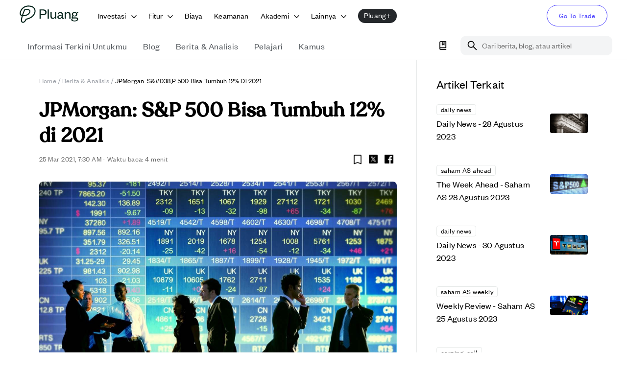

--- FILE ---
content_type: text/html; charset=utf-8
request_url: https://pluang.com/id/blog/news-analysis/saham-amerika-s-and-p-12-persen
body_size: 59064
content:
<!DOCTYPE html><html lang="id" translate="no" style="scroll-padding-top:100px"><head><meta charSet="utf-8"/><meta name="viewport" content="initial-scale=1, width=device-width"/><link rel="icon" href="https://image-cdn.pluang.com/web/financial-content/light/favicon.webp"/><link rel="manifest" href="/financial-manifest.json"/><link rel="canonical" href="https://pluang.com/blog/news-analysis/saham-amerika-s-and-p-12-persen"/><script type="application/ld+json">{"@context":"https://schema.org","@type":"BreadcrumbList","itemListElement":[{"@type":"ListItem","position":1,"item":{"@type":"WebPage","@id":"https://pluang.com/","name":"Home"}},{"@type":"ListItem","position":2,"item":{"@type":"WebPage","@id":"https://pluang.com/akademi/berita-analisis","name":"Berita & Analisis"}},{"@type":"ListItem","position":3,"item":{"@type":"WebPage","@id":"https://pluang.com/blog/news-analysis/saham-amerika-s-and-p-12-persen","name":"JPMorgan: S&#038;P 500 Bisa Tumbuh 12% di 2021"}}],"publisher":{"@id":"https://pluang.com/#organization"}}</script><script type="application/ld+json">{"@context":"https://schema.org","@type":"NewsArticle","headline":"JPMorgan: S&#038;P 500 Bisa Tumbuh 12% di 2021","description":"Menjalani sisa bulan di tahun 2021, indeks pasar saham yang berisi 500 perusahaan beraset jumbo di Amerika Serikat, S&P 500, diramal masih memiliki ruang pertumbuhan yang cukup tinggi. Bahkan, nilainya diprediksi mampu mencapai angka 12%, menurut analisis JPMorgan. Memang, pada Rabu (24/3), indeks saham S&P 500 ditutup melemah 0,55% ke angka 3.889 dibandingkan sesi perdagangan [&hellip;]","image":"https://pluang-production-financial-content.s3.ap-southeast-1.amazonaws.com/2021/02/Untitled-design-28.jpg","datePublished":"2021-03-25T07:30:10.000Z","dateModified":"2021-03-25T08:52:23","url":"https://pluang.com/blog/news-analysis/saham-amerika-s-and-p-12-persen","author":{"@id":"https://pluang.com/#organization"},"publisher":{"@id":"https://pluang.com/#organization"}}</script><meta property="twitter:image" content="https://pluang-production-financial-content.s3.ap-southeast-1.amazonaws.com/2021/02/Untitled-design-28.jpg"/><meta name="twitter:title" content="JPMorgan: SP 500 Bisa Tumbuh 12% di 2021"/><meta name="twitter:description" content="Menjalani sisa bulan di tahun 2021, indeks pasar saham yang berisi 500 perusahaan beraset jumbo di Amerika Serikat, S&amp;amp;P 500, diramal masih memiliki ruang pertumbuhan yang cukup tinggi. Bahkan, nilainya diprediksi mampu mencapai angka 12%, menurut analisis JPMorgan. Memang, pada Rabu (24/3), indeks saham S&amp;amp;P 500 ditutup melemah 0,55% ke angka 3.889 dibandingkan sesi perdagangan [&amp;hellip;]
"/><meta property="facebook:image" content="https://pluang-production-financial-content.s3.ap-southeast-1.amazonaws.com/2021/02/Untitled-design-28.jpg"/><meta name="facebook:title" content="JPMorgan: SP 500 Bisa Tumbuh 12% di 2021"/><meta name="facebook:description" content="Menjalani sisa bulan di tahun 2021, indeks pasar saham yang berisi 500 perusahaan beraset jumbo di Amerika Serikat, S&amp;amp;P 500, diramal masih memiliki ruang pertumbuhan yang cukup tinggi. Bahkan, nilainya diprediksi mampu mencapai angka 12%, menurut analisis JPMorgan. Memang, pada Rabu (24/3), indeks saham S&amp;amp;P 500 ditutup melemah 0,55% ke angka 3.889 dibandingkan sesi perdagangan [&amp;hellip;]
"/><title>JPMorgan: SP 500 Bisa Tumbuh 12% di 2021</title><meta property="og:image" content="https://pluang-production-financial-content.s3.ap-southeast-1.amazonaws.com/2021/02/Untitled-design-28.jpg"/><meta property="og:title" content="JPMorgan: SP 500 Bisa Tumbuh 12% di 2021"/><meta property="og:description" content="Menjalani sisa bulan di tahun 2021, indeks pasar saham yang berisi 500 perusahaan beraset jumbo di Amerika Serikat, S&amp;amp;P 500, diramal masih memiliki ruang pertumbuhan yang cukup tinggi. Bahkan, nilainya diprediksi mampu mencapai angka 12%, menurut analisis JPMorgan. Memang, pada Rabu (24/3), indeks saham S&amp;amp;P 500 ditutup melemah 0,55% ke angka 3.889 dibandingkan sesi perdagangan [&amp;hellip;]
"/><meta name="description" content="Menjalani sisa bulan di tahun 2021, indeks pasar saham yang berisi 500 perusahaan beraset jumbo di Amerika Serikat, S&amp;amp;P 500, diramal masih memiliki ruang pertumbuhan yang cukup tinggi. Bahkan, nilainya diprediksi mampu mencapai angka 12%, menurut analisis JPMorgan. Memang, pada Rabu (24/3), indeks saham S&amp;amp;P 500 ditutup melemah 0,55% ke angka 3.889 dibandingkan sesi perdagangan [&amp;hellip;]
"/><meta property="article:published_time" content="2021-03-25T07:30:10"/><meta name="author" content="Adi Putro"/><meta property="og:image:width" content="470"/><meta property="og:image:height" content="246"/><link rel="icon" href="https://pluang-production-financial-content.s3.ap-southeast-1.amazonaws.com/2021/02/Untitled-design-28.jpg"/><meta name="next-head-count" content="23"/><meta name="google" content="notranslate"/><script async="" src="https://www.googletagmanager.com/gtag/js?id=UA-124743364-3"></script><script async="" src="https://www.googleoptimize.com/optimize.js?id=OPT-WCSZ35T"></script><script type="application/ld+json">{"@context":"https://schema.org","@graph":[{"@type":"Organization","@id":"https://pluang.com/#organization","name":"Pluang","description":"Investasi di Saham AS, Kripto, Emas & Reksa Dana mulai Rp5.000. Aman, teregulasi, dan mudah digunakan.","publisher":{"@type":"TradingPlatform","name":"Pluang"},"image":"https://image-cdn.pluang.com/web/compressed/pluang-logo-new.webp","logo":"https://image-cdn.pluang.com/web/compressed/pluang-logo-new.webp","parentOrganization":{"@type":"TradingPlatform","name":"Pluang","url":"https://pluang.com"},"address":{"@type":"PostalAddress","addressCountry":"ID","postalCode":"10350","streetAddress":"The Plaza Office Tower 15th Floor Unit 15B-C, Jl. MH Thamrin Kav 28-30, Gondangdia, Menteng","addressLocality":"Central Jakarta, DKI Jakarta"},"foundingDate":"2019","telephone":"(021) 8063 0065","sameAs":["https://www.facebook.com/pluang.id","https://twitter.com/pluang_id","https://www.instagram.com/pluang_id","https://www.youtube.com/channel/UCpjlE1ViXGf_3WyNYpophrw","https://www.linkedin.com/company/pluang","https://play.google.com/store/apps/details?id=com.EmasDigi","https://apps.apple.com/app/id1341588054"],"email":"tanya@pluang.com"},{"@type":"SoftwareApplication","@id":"https://pluang.com/#android-app","name":"Pluang-Trading US Stock Crypto","url":"https://play.google.com/store/apps/details/Pluang_Trading_US_Stock_Crypto?id=com.EmasDigi","description":"Trade 1,000+ crypto & stocks, from Microsoft and Meta to Bitcoin and Dogecoin!","operatingSystem":"ANDROID","applicationCategory":"FINANCE","image":"https://play-lh.googleusercontent.com/tadADzhCaxO3llHIWAnTQsNA0qm52WumWDIkeNUw1qnK6ozmJ3Ww92dR25bRfPQDWZ8","contentRating":"Rated for 3+","author":{"@type":"Person","name":"pluang","url":"https://pluang.com"},"aggregateRating":{"@type":"AggregateRating","ratingValue":"4.735654830932617","ratingCount":"107934"},"offers":[{"@type":"Offer","price":"0","priceCurrency":"IDR","availability":"https://schema.org/InStock"}]}]}</script><link rel="apple-touch-icon" href="https://image-cdn.pluang.com/web/financial-content/light/favicon.webp"/><meta name="apple-mobile-web-app-status-bar" content="#FFE1C4"/><meta content="#463CFF" name="theme-color"/><link rel="preload" href="/_next/static/css/21fac57ef9de3218.css" as="style"/><link rel="stylesheet" href="/_next/static/css/21fac57ef9de3218.css" data-n-g=""/><link rel="preload" href="/_next/static/css/3732a290370306c7.css" as="style"/><link rel="stylesheet" href="/_next/static/css/3732a290370306c7.css"/><link rel="preload" href="/_next/static/css/79c86a06a29e225e.css" as="style"/><link rel="stylesheet" href="/_next/static/css/79c86a06a29e225e.css"/><link rel="preload" href="/_next/static/css/704d3f71f19dd324.css" as="style"/><link rel="stylesheet" href="/_next/static/css/704d3f71f19dd324.css"/><link rel="preload" href="/_next/static/css/190242d50b58ccc2.css" as="style"/><link rel="stylesheet" href="/_next/static/css/190242d50b58ccc2.css"/><noscript data-n-css=""></noscript><script defer="" nomodule="" src="/_next/static/chunks/polyfills-42372ed130431b0a.js"></script><script defer="" src="/_next/static/chunks/68573-cf5dd8e91d072f79.js"></script><script defer="" src="/_next/static/chunks/77758-cf8f0f119199a7cf.js"></script><script defer="" src="/_next/static/chunks/25675-331c74f6d5972262.js"></script><script defer="" src="/_next/static/chunks/39332-5de22ae1e9c37261.js"></script><script defer="" src="/_next/static/chunks/54493.7585c446e8afc9e9.js"></script><script defer="" src="/_next/static/chunks/44716.0f19bdd2dc6f2fc5.js"></script><script defer="" src="/_next/static/chunks/40014.ce568718bb50aa74.js"></script><script defer="" src="/_next/static/chunks/70807.ab1a0cfedde934e4.js"></script><script defer="" src="/_next/static/chunks/15622.4a99cd69a9b5b638.js"></script><script defer="" src="/_next/static/chunks/28425-861c73c5cf1a22da.js"></script><script defer="" src="/_next/static/chunks/84681-6a6a65f23f315f5d.js"></script><script defer="" src="/_next/static/chunks/36838-f1262c515458206e.js"></script><script defer="" src="/_next/static/chunks/94405.bcdf42de0cfe26a7.js"></script><script defer="" src="/_next/static/chunks/85684.3a9fd50c9f73fe62.js"></script><script defer="" src="/_next/static/chunks/13267.aafbeec7096c23bf.js"></script><script defer="" src="/_next/static/chunks/91927.5327353e2ae7af40.js"></script><script defer="" src="/_next/static/chunks/4858.afe08e55a1442f2d.js"></script><script defer="" src="/_next/static/chunks/77474.ae388eea358adb01.js"></script><script defer="" src="/_next/static/chunks/82204.20487b4099b10526.js"></script><script defer="" src="/_next/static/chunks/34128.375314407a73ef91.js"></script><script defer="" src="/_next/static/chunks/93678.ab5566ea4b564d70.js"></script><script defer="" src="/_next/static/chunks/26699.1d214ab8eaf4d917.js"></script><script defer="" src="/_next/static/chunks/15113.588f64cdd8aa2ae7.js"></script><script defer="" src="/_next/static/chunks/44032.557a6714e820d59c.js"></script><script defer="" src="/_next/static/chunks/25940.c9eb643eb60ee9b6.js"></script><script defer="" src="/_next/static/chunks/16633.fcd9ff6d5116ca0c.js"></script><script defer="" src="/_next/static/chunks/90260.ac3ad118905482be.js"></script><script defer="" src="/_next/static/chunks/17446.e7f4388c885f2935.js"></script><script defer="" src="/_next/static/chunks/36231.678aa11f6b80d1ec.js"></script><script defer="" src="/_next/static/chunks/68215.25e628113da3e208.js"></script><script defer="" src="/_next/static/chunks/84896.20a85bbdceefe75b.js"></script><script defer="" src="/_next/static/chunks/24507.b933ad3a307cfca1.js"></script><script defer="" src="/_next/static/chunks/58021.781e967d6e4cd126.js"></script><script defer="" src="/_next/static/chunks/78559.029a75f2d9e4d370.js"></script><script defer="" src="/_next/static/chunks/2011.8fbf071e6530d585.js"></script><script defer="" src="/_next/static/chunks/85000.4e2c71927c9d084e.js"></script><script defer="" src="/_next/static/chunks/11547.57ef658771b637d6.js"></script><script defer="" src="/_next/static/chunks/d7eeaac4-f962d894f3078dc6.js"></script><script defer="" src="/_next/static/chunks/68891-caa96e0ecc3dda64.js"></script><script defer="" src="/_next/static/chunks/86046.d39469da26ec5472.js"></script><script defer="" src="/_next/static/chunks/39433.22f22c26f033dcfd.js"></script><script defer="" src="/_next/static/chunks/31675.65713c1d5702eaee.js"></script><script defer="" src="/_next/static/chunks/18442.2411511d6f51b1aa.js"></script><script defer="" src="/_next/static/chunks/22668.f5cdee7b4b310466.js"></script><script defer="" src="/_next/static/chunks/8458.50a06d6f881b9559.js"></script><script defer="" src="/_next/static/chunks/47914.b6f49a9192318fa9.js"></script><script defer="" src="/_next/static/chunks/81395.b5d628be4f75cbb3.js"></script><script defer="" src="/_next/static/chunks/18498.fd31bd7d487fb9ba.js"></script><script defer="" src="/_next/static/chunks/92984-e96634e2f1e72252.js"></script><script defer="" src="/_next/static/chunks/29816.8de30a48b65f7a6a.js"></script><script defer="" src="/_next/static/chunks/28388.ab3be9b68794f3a0.js"></script><script defer="" src="/_next/static/chunks/45034.d6f4e00c00ab40b8.js"></script><script defer="" src="/_next/static/chunks/11412.b395c1d1b56eb6d9.js"></script><script defer="" src="/_next/static/chunks/1120.73d42ff5947b6f41.js"></script><script defer="" src="/_next/static/chunks/8697.284e6b541f28f626.js"></script><script defer="" src="/_next/static/chunks/47311-4f4830ae647d9637.js"></script><script defer="" src="/_next/static/chunks/35990.f6935783c633c97c.js"></script><script defer="" src="/_next/static/chunks/92295.8b73ac3ca0be37ac.js"></script><script defer="" src="/_next/static/chunks/39415.18ed49e62bd90b03.js"></script><script defer="" src="/_next/static/chunks/26618.452bfe6625e34053.js"></script><script defer="" src="/_next/static/chunks/59429.5327db9172c5fb13.js"></script><script defer="" src="/_next/static/chunks/92911-bccbef64307566c1.js"></script><script defer="" src="/_next/static/chunks/82147.10e2a82773b75391.js"></script><script defer="" src="/_next/static/chunks/99171.ba37d387c40bd711.js"></script><script defer="" src="/_next/static/chunks/84885.4e3589c61d8d0989.js"></script><script defer="" src="/_next/static/chunks/84816.2cad98a0250704cf.js"></script><script defer="" src="/_next/static/chunks/10548.8b71f4395a0fc2fb.js"></script><script src="/_next/static/chunks/webpack-d4eef0969b34065d.js" defer=""></script><script src="/_next/static/chunks/framework-22c76c6e1a554a8b.js" defer=""></script><script src="/_next/static/chunks/main-1b52900dd33a430a.js" defer=""></script><script src="/_next/static/chunks/pages/_app-a3589730277e61d9.js" defer=""></script><script src="/_next/static/chunks/52659-1f65b6f572cd4028.js" defer=""></script><script src="/_next/static/chunks/20476-b6c1dcedcf57c1a3.js" defer=""></script><script src="/_next/static/chunks/43915-0a8d782d89c1fa7d.js" defer=""></script><script src="/_next/static/chunks/45017-992ca8c00c8a6e1b.js" defer=""></script><script src="/_next/static/chunks/pages/blog/news-analysis/%5BnewsSlug%5D-b93e99d36ab9fd95.js" defer=""></script><script src="/_next/static/h6ypZwtcA6d1RPjueRh53/_buildManifest.js" defer=""></script><script src="/_next/static/h6ypZwtcA6d1RPjueRh53/_ssgManifest.js" defer=""></script><style data-styled="" data-styled-version="5.3.11"></style>
                              <script>!function(e){var n="https://s.go-mpulse.net/boomerang/";if("False"=="True")e.BOOMR_config=e.BOOMR_config||{},e.BOOMR_config.PageParams=e.BOOMR_config.PageParams||{},e.BOOMR_config.PageParams.pci=!0,n="https://s2.go-mpulse.net/boomerang/";if(window.BOOMR_API_key="DHU5U-YSLC3-EU88K-4BB46-Y5P6E",function(){function e(){if(!o){var e=document.createElement("script");e.id="boomr-scr-as",e.src=window.BOOMR.url,e.async=!0,i.parentNode.appendChild(e),o=!0}}function t(e){o=!0;var n,t,a,r,d=document,O=window;if(window.BOOMR.snippetMethod=e?"if":"i",t=function(e,n){var t=d.createElement("script");t.id=n||"boomr-if-as",t.src=window.BOOMR.url,BOOMR_lstart=(new Date).getTime(),e=e||d.body,e.appendChild(t)},!window.addEventListener&&window.attachEvent&&navigator.userAgent.match(/MSIE [67]\./))return window.BOOMR.snippetMethod="s",void t(i.parentNode,"boomr-async");a=document.createElement("IFRAME"),a.src="about:blank",a.title="",a.role="presentation",a.loading="eager",r=(a.frameElement||a).style,r.width=0,r.height=0,r.border=0,r.display="none",i.parentNode.appendChild(a);try{O=a.contentWindow,d=O.document.open()}catch(_){n=document.domain,a.src="javascript:var d=document.open();d.domain='"+n+"';void(0);",O=a.contentWindow,d=O.document.open()}if(n)d._boomrl=function(){this.domain=n,t()},d.write("<bo"+"dy onload='document._boomrl();'>");else if(O._boomrl=function(){t()},O.addEventListener)O.addEventListener("load",O._boomrl,!1);else if(O.attachEvent)O.attachEvent("onload",O._boomrl);d.close()}function a(e){window.BOOMR_onload=e&&e.timeStamp||(new Date).getTime()}if(!window.BOOMR||!window.BOOMR.version&&!window.BOOMR.snippetExecuted){window.BOOMR=window.BOOMR||{},window.BOOMR.snippetStart=(new Date).getTime(),window.BOOMR.snippetExecuted=!0,window.BOOMR.snippetVersion=12,window.BOOMR.url=n+"DHU5U-YSLC3-EU88K-4BB46-Y5P6E";var i=document.currentScript||document.getElementsByTagName("script")[0],o=!1,r=document.createElement("link");if(r.relList&&"function"==typeof r.relList.supports&&r.relList.supports("preload")&&"as"in r)window.BOOMR.snippetMethod="p",r.href=window.BOOMR.url,r.rel="preload",r.as="script",r.addEventListener("load",e),r.addEventListener("error",function(){t(!0)}),setTimeout(function(){if(!o)t(!0)},3e3),BOOMR_lstart=(new Date).getTime(),i.parentNode.appendChild(r);else t(!1);if(window.addEventListener)window.addEventListener("load",a,!1);else if(window.attachEvent)window.attachEvent("onload",a)}}(),"".length>0)if(e&&"performance"in e&&e.performance&&"function"==typeof e.performance.setResourceTimingBufferSize)e.performance.setResourceTimingBufferSize();!function(){if(BOOMR=e.BOOMR||{},BOOMR.plugins=BOOMR.plugins||{},!BOOMR.plugins.AK){var n=""=="true"?1:0,t="",a="gqhzekyxzcoio2lmearq-f-3ffd31042-clientnsv4-s.akamaihd.net",i="false"=="true"?2:1,o={"ak.v":"39","ak.cp":"1560267","ak.ai":parseInt("998021",10),"ak.ol":"0","ak.cr":9,"ak.ipv":4,"ak.proto":"h2","ak.rid":"11c7cb5c","ak.r":44268,"ak.a2":n,"ak.m":"dscb","ak.n":"ff","ak.bpcip":"52.15.146.0","ak.cport":39970,"ak.gh":"23.192.164.135","ak.quicv":"","ak.tlsv":"tls1.3","ak.0rtt":"","ak.0rtt.ed":"","ak.csrc":"-","ak.acc":"","ak.t":"1768693795","ak.ak":"hOBiQwZUYzCg5VSAfCLimQ==PzUN/Qyp8AD01G2c2gmyZJ8kub5MxBhNrZjK6FgPVnApG1KgWkHun828kXnTvoI00esVLTP/SJgTD5NYfDoVnyrvj3WreUpcNQGuh3AZrJddjrlnrwUYzEtr67a54TeX8FvdVxBgzVcIlnx4tYhkOmqkKNWYZ8WRaYzIu8NuTSoAPG6y9TZT0LDVqeEEPO84HkNSuI9wDTXB2dod5M3xoafKWBkuTwVJAT7ioE8ZPX74+StH3g27W40vCijCX+FECPCed24/Pf3ym3M3jRIjRc7KDyZxc9iElzlZaspjqGaAnkInBMTOsYEo4E1AJWx2X5TG38a5ndxbFhljN7V76T4y8935xXDB22zBEsT1Zp9AeuvOsgroEeuWDhYoK3JonU2SAiTSijtwzTLBVkk2l/AzAa7Dxz29ESkdF68xtAU=","ak.pv":"180","ak.dpoabenc":"","ak.tf":i};if(""!==t)o["ak.ruds"]=t;var r={i:!1,av:function(n){var t="http.initiator";if(n&&(!n[t]||"spa_hard"===n[t]))o["ak.feo"]=void 0!==e.aFeoApplied?1:0,BOOMR.addVar(o)},rv:function(){var e=["ak.bpcip","ak.cport","ak.cr","ak.csrc","ak.gh","ak.ipv","ak.m","ak.n","ak.ol","ak.proto","ak.quicv","ak.tlsv","ak.0rtt","ak.0rtt.ed","ak.r","ak.acc","ak.t","ak.tf"];BOOMR.removeVar(e)}};BOOMR.plugins.AK={akVars:o,akDNSPreFetchDomain:a,init:function(){if(!r.i){var e=BOOMR.subscribe;e("before_beacon",r.av,null,null),e("onbeacon",r.rv,null,null),r.i=!0}return this},is_complete:function(){return!0}}}}()}(window);</script></head><body><div id="__loader"></div><div id="__next"><style data-emotion="css-global 1huh0sn">html{-webkit-font-smoothing:antialiased;-moz-osx-font-smoothing:grayscale;box-sizing:border-box;-webkit-text-size-adjust:100%;}*,*::before,*::after{box-sizing:inherit;}strong,b{font-weight:700;}body{margin:0;color:#000000;font-family:FoundersGrotesk;font-weight:400;font-size:1.125rem;line-height:26px;letter-spacing:0.00938em;background-color:#fff;}@media(max-width:900px){body{font-size:1rem;line-height:24px;}}@media print{body{background-color:#fff;}}body::backdrop{background-color:#fff;}html{font-size:16px;}@font-face{font-family:'FoundersGrotesk';src:url('/fonts/FounderGrotesk/regular.woff2') format('woff2'),url('/fonts/FounderGrotesk/regular.ttf') format('truetype'),url('/fonts/FounderGrotesk/regular.otf') format('opentype');font-weight:400;font-style:'normal';font-display:'swap';}@font-face{font-family:'FoundersGrotesk';src:url('/fonts/FounderGrotesk/medium.woff2') format('woff2'),url('/fonts/FounderGrotesk/medium.ttf') format('truetype'),url('/fonts/FounderGrotesk/medium.otf') format('opentype');font-weight:500;font-style:'normal';font-display:'swap';}@font-face{font-family:'FoundersGroteskCondesed';src:url('/fonts/FounderGrotesk/condensed-regular.woff2') format('woff2'),url('/fonts/FounderGrotesk/condensed-regular.ttf') format('truetype'),url('/fonts/FounderGrotesk/condensed-regular.otf') format('opentype');font-weight:400;font-style:'normal';font-display:'swap';}@font-face{font-family:'Recoleta';src:url('/fonts/Recoleta/regular.woff2') format('woff2'),url('/fonts/Recoleta/regular.woff') format('woff'),url('/fonts/Recoleta/regular.ttf') format('truetype');font-weight:400;font-style:'normal';font-display:'swap';}@font-face{font-family:'Recoleta';src:url('/fonts/Recoleta/medium.woff2') format('woff2'),url('/fonts/Recoleta/medium.woff') format('woff'),url('/fonts/Recoleta/medium.ttf') format('truetype');font-weight:500;font-style:'normal';font-display:'swap';}</style><style data-emotion="css-global xyv68w">body{background-color:#FFFFFF;}body html body h1{font-family:FoundersGrotesk;font-size:2.25rem;font-weight:500;line-height:44px;}@media(max-width:900px){body html body h1{font-size:1.75rem;line-height:32px;}}a{-webkit-text-decoration:none;text-decoration:none;}th{font-weight:500;}strong{font-weight:500;}b{font-weight:500;}h1{font-weight:500;}h2{font-weight:500;}h3{font-weight:500;}h4{font-weight:500;}.floatRight{display:-webkit-box;display:-webkit-flex;display:-ms-flexbox;display:flex;-webkit-box-pack:end;-ms-flex-pack:end;-webkit-justify-content:flex-end;justify-content:flex-end;-webkit-align-item:center;-ms-flex-item-align-item:center;align-item:center;}.tableOfContent{border:1px solid;border-color:#EFEAE7;border-radius:15px;padding:20px;margin:12px 0;display:none;}.tableOfContent h6.tocTitle{font-size:2rem;font-weight:500;line-height:38px;color:black.100;}@media(max-width:900px){.tableOfContent h6.tocTitle{font-size:1.5rem;line-height:28px;}}.tableOfContent ul{padding:0 0 0 20px;margin:14px 0 0 0;color:#463CFF;list-style-type:decimal;}.tableOfContent ul ul{margin-top:0;margin-bottom:8px;list-style:lower-alpha;}.tableOfContent .heading{font-size:16px;font-weight:500;line-height:1.25;color:secondary.dark;margin:0;}.tableOfContent .subtitle{margin:14px 0;font-size:14px;font-weight:400;color:#7E8288;}.paddingBottom li{padding-bottom:1rem;}.paddingBottom li p{line-height:1.5;margin:0;}.paddingBottom li:last-child{padding-bottom:0;}.homeSubContainer{padding:3.5rem 0 3rem;border-bottom:0.5px solid #F3F3F3;}.homeSubContainer.boxContainer{padding-top:6.5rem;}@media(max-width:767px){.homeSubContainer{padding:2.5rem 0 3rem;}}.transition{-webkit-transition:all 0.3s ease-in-out;transition:all 0.3s ease-in-out;}.cursor{cursor:pointer;}.alignCenter{-webkit-box-pack:start;-ms-flex-pack:start;-webkit-justify-content:flex-start;justify-content:flex-start;display:-webkit-box;display:-webkit-flex;display:-ms-flexbox;display:flex;}@media(max-width:450px){.responsiveContainer{height:255px;}}@media(min-width:400px) and (max-width:600px){.responsiveContainer{height:335px;}}@media(min-width:600px) and (max-width:900px){.responsiveContainer{height:450px;}}@media(min-width:900px){.responsiveContainer{height:550px;}}.articleDetailsImg{width:100%;height:auto;object-fit:cover;}.CTA_BUTTON{display:-webkit-box;display:-webkit-flex;display:-ms-flexbox;display:flex;padding:1rem;font-size:16px;background:#463CFF;color:#FFFFFF!important;border-radius:2rem;-webkit-box-pack:center;-ms-flex-pack:center;-webkit-justify-content:center;justify-content:center;}.nativeImage{display:-webkit-box;display:-webkit-flex;display:-ms-flexbox;display:flex;-webkit-box-pack:center;-ms-flex-pack:center;-webkit-justify-content:center;justify-content:center;}.lineClamp1{display:-webkit-box;-webkit-line-clamp:1;-webkit-box-orient:vertical;overflow:hidden;}.lineClamp2{display:-webkit-box;-webkit-line-clamp:2;-webkit-box-orient:vertical;overflow:hidden;}.lineClamp3{display:-webkit-box;-webkit-line-clamp:3;-webkit-box-orient:vertical;overflow:hidden;}.str-chat-channel .str-chat__container{-webkit-flex-direction:column;-ms-flex-direction:column;flex-direction:column;background:#FFFFFF;overflow-y:scroll;}.str-chat__virtual-list{padding-bottom:4rem;background-color:#FFFFFF!important;}.str-chat__thread-list{background:#FFFFFF;}.str-chat__thread-list .str-chat__virtual-list{padding-bottom:2rem;}.str-chat__virtual-list p{white-space:pre-wrap;}.str-chat__main-panel{position:relative;-moz-user-select:none;-webkit-user-select:none;-ms-user-select:none;-webkit-user-select:none;-moz-user-select:none;-ms-user-select:none;user-select:none;}.customDateSeperator{margin-top:0px;}.smoothMarginAdd{margin-top:160px;-webkit-transition:all 0.125s ease-in-out;transition:all 0.125s ease-in-out;}.str-chat__list-notifications{display:none!important;}.message-wrapper{display:-webkit-box;display:-webkit-flex;display:-ms-flexbox;display:flex;-webkit-flex-direction:column;-ms-flex-direction:column;flex-direction:column;}.str-chat__ul{margin-bottom:83px!important;}.str-chat__date-separator{padding:1rem!important;}.str-chat__date-separator-date{font-family:FoundersGrotesk!important;font-weight:500!important;font-size:10px!important;line-height:12px;margin:0.5rem!important;letter-spacing:0.08em;text-transform:uppercase;color:#A0A4A8!important;position:relative;top:1px;}.str-chat__date-separator hr{margin-right:0!important;background-color:#F4F4F4!important;}.str-chat__li::after{content:" ";display:block;height:0;clear:both;}.str-chat__li--bottom .str-chat__message-text-inner .str-chat__li--middle .str-chat__message-text-inner .str-chat__message-text-inner{display:-webkit-box;display:-webkit-flex;display:-ms-flexbox;display:flex;-webkit-flex-direction:column;-ms-flex-direction:column;flex-direction:column;-webkit-align-items:flex-start;-webkit-box-align:flex-start;-ms-flex-align:flex-start;align-items:flex-start;padding:2px;position:static;left:0px;top:0px;background:#ededee;border-radius:14px;-webkit-flex:none;-ms-flex:none;flex:none;-webkit-order:1;-ms-flex-order:1;order:1;-webkit-box-flex:0;-webkit-flex-grow:0;-ms-flex-positive:0;flex-grow:0;margin:4px 0px;}.str-chat__thread{background:#FFFFFF;position:fixed;left:0;right:0;top:0;bottom:0;}.str-chat__thread-list>div:first-child{max-height:10rem;overflow:scroll;}.team-message-input__wrapper{position:relative;display:-webkit-box;display:-webkit-flex;display:-ms-flexbox;display:flex;-webkit-flex-direction:column;-ms-flex-direction:column;flex-direction:column;background:#FFFFFF;width:100%;}.team-message-input__wrapper.thread-open{border-bottom-right-radius:0px;}.team-message-input__wrapper .giphy-icon__wrapper{display:-webkit-box;display:-webkit-flex;display:-ms-flexbox;display:flex;-webkit-align-items:center;-webkit-box-align:center;-ms-flex-align:center;align-items:center;-webkit-box-pack:space-evenly;-ms-flex-pack:space-evenly;-webkit-justify-content:space-evenly;justify-content:space-evenly;height:24px;width:63px;background:var(--primary-color);border-radius:12px;margin-left:8px;}.team-message-input__wrapper .giphy-icon__text{font-family:Helvetica Neue,sans-serif;font-style:normal;font-weight:bold;font-size:11px;line-height:8px;color:#FFFFFF;}.team-message-input__bottom{display:-webkit-box;display:-webkit-flex;display:-ms-flexbox;display:flex;-webkit-align-items:center;-webkit-box-align:center;-ms-flex-align:center;align-items:center;-webkit-box-pack:start;-ms-flex-pack:start;-webkit-justify-content:flex-start;justify-content:flex-start;width:100%;height:40px;background:rgba(0, 0, 0, 0.05);}.team-message-input__input:focus-within .team-message-input__button path{fill:var(--primary-color);fill-opacity:1;}.team-message-input__wrapper .str-chat__textarea textarea:focus{border:none;outline:none;box-shadow:none;background:#FFFFFF;}.team-message-input__wrapper .str-chat__textarea textarea::-webkit-input-placeholder{color:rgba(0, 0, 0, 0.2);}.team-message-input__wrapper .str-chat__textarea textarea::-moz-placeholder{color:rgba(0, 0, 0, 0.2);}.team-message-input__wrapper .str-chat__textarea textarea:-ms-input-placeholder{color:rgba(0, 0, 0, 0.2);}.team-message-input__wrapper .str-chat__textarea textarea::placeholder{color:rgba(0, 0, 0, 0.2);}.team-message-input__icons{display:-webkit-box;display:-webkit-flex;display:-ms-flexbox;display:flex;-webkit-box-pack:space-around;-ms-flex-pack:space-around;-webkit-justify-content:space-around;justify-content:space-around;-webkit-align-items:center;-webkit-box-align:center;-ms-flex-align:center;align-items:center;}.messaging-input__input-wrapper:focus-within{border:none!important;}.team-message-input__icons div:first-child{margin:0 5px;}.team-message-input__icons div:nth-child(3){margin-left:5px;}.team-message-input__icons svg{width:36px;}.team-message-input__icons svg:hover path{fill:var(--primary-color);fill-opacity:1;}.team-message-input__icons svg:hover{cursor:pointer;}.icon-divider{width:1px;height:40px;background:rgba(204, 204, 204, 0.5);}.emoji-mart-preview{display:none;}.emoji-mart .emoji-mart-emoji:focus{outline:none;}div.rfu-dropzone:focus{outline:none;}.rfu-image-previewer{-webkit-flex:none;-ms-flex:none;flex:none;margin-left:12px;}.rfu-image-previewer__image{margin-bottom:0;}div.rta__autocomplete.str-chat__emojisearch{z-index:10;position:absolute;background:#fafafa;border-top-left-radius:8px;border-top-right-radius:8px;border-radius:16px!important;margin:0;width:100%;height:200px;}.rta__entity--selected{background:#005fff;}.str-chat__slash-command:hover{background:#005fff;cursor:pointer;}.rta__list-header{display:none;}.str-chat__messaging-input{background:#FFFFFF;display:-webkit-box;display:-webkit-flex;display:-ms-flexbox;display:flex;-webkit-align-items:center;-webkit-box-align:center;-ms-flex-align:center;align-items:center;padding:8px;}.str-chat.dark .str-chat__messaging-input{background:#2e3033;border-top:1px solid rgba(0, 0, 0, 0.16);}.messaging-input__input-wrapper{display:-webkit-box;display:-webkit-flex;display:-ms-flexbox;display:flex;-webkit-align-items:center;-webkit-box-align:center;-ms-flex-align:center;align-items:center;width:100%;min-height:36px;border-radius:20px;background:#F4F4F4;-webkit-transition:border 0.2s ease-in-out;transition:border 0.2s ease-in-out;overflow-x:auto;}.chatMessageTimestamp{font-size:10px;line-height:11px;}.rfu-image-upload-button{display:none;}.str-chat.dark .messaging-input__input-wrapper{border:2px solid rgba(0, 0, 0, 0.16);background:#323437;}.str-chat__messaging-input .messaging-input__input-wrapper:focus-within{border:2px solid #005fff;}.str-chat__messaging-input>*:not(:first-of-type){margin-left:8px;}.str-chat__textarea{display:-webkit-box;display:-webkit-flex;display:-ms-flexbox;display:flex;-webkit-align-items:center;-webkit-box-align:center;-ms-flex-align:center;align-items:center;}.str-chat__textarea textarea{font-size:14px;line-height:16px;min-height:0px;-webkit-transition:box-shadow 0.2s ease-in-out;transition:box-shadow 0.2s ease-in-out;color:#6F6F6F;border:none!important;outline:none!important;border-radius:20px;min-width:100px;background:transparent!important;}.str-chat__textarea textarea:focus{border:none!important;outline:none!important;box-shadow:none!important;}textarea.rta__textarea.str-chat__textarea__textarea::-webkit-input-placeholder{color:#D5D7DC;}textarea.rta__textarea.str-chat__textarea__textarea::-moz-placeholder{color:#D5D7DC;}textarea.rta__textarea.str-chat__textarea__textarea:-ms-input-placeholder{color:#D5D7DC;}textarea.rta__textarea.str-chat__textarea__textarea::placeholder{color:#D5D7DC;}.messaging-input__button{opacity:0.5;cursor:pointer;padding:0 4px;-webkit-transition:opacity 0.2s ease-in-out;transition:opacity 0.2s ease-in-out;}.messaging-input__button svg path{-webkit-transition:fill 0.2s ease-in-out;transition:fill 0.2s ease-in-out;fill:black;}.messaging-input__button:hover{opacity:1;}.messaging-input__button:hover svg path{fill:#005fff!important;}.str-chat__virtual-list-message-wrapper{padding:0!important;}.str-chat__messaging-input .emoji-mart-bar,.str-chat__messaging-input .emoji-mart-search input{border-color:rgba(0, 0, 0, 0.36);}.str-chat.dark .str-chat__messaging-input .messaging-input__button svg path{fill:#FFFFFF;}.messageText{background:none;text-align:left;padding:4px 8px 0px 8px;word-break:break-word;}.messageText a{color:inherit;-webkit-text-decoration:underline;text-decoration:underline;}.messageTextOwn{color:#FFFFFF;}.messageTextOwn .quoted-message{display:none!important;}.messageTextOwn .str-chat__message-attachment{display:none;}.messageTextOther{color:#6F6F6F;}.messageTextOther .quoted-message{display:none!important;}.messageTextOther .str-chat__message-attachment{display:none;}.str-chat__message-attachment-file--item{background-color:rgba(255, 255, 255, 0.2);}.str-chat__message-attachment-file--item-text{text-align:left;}.str-chat__message-attachment-file--item-text button{width:90%;}.str-chat__message-attachment-file--item-text p{white-space:inherit;text-overflow:ellipsis;overflow:hidden;}.str-chat__message-text{width:100%;margin:0;font-size:1rem;}.str-chat__message-text .str-chat__message-mention{font-weight:normal;-webkit-text-decoration:underline;text-decoration:underline;}.str-chat__message-text .inline-text-emoji{margin:0.25rem;padding-top:0.25rem;display:inline-block;}.giphy-icon__wrapper{display:-webkit-box;display:-webkit-flex;display:-ms-flexbox;display:flex;-webkit-align-items:center;-webkit-box-align:center;-ms-flex-align:center;align-items:center;-webkit-box-pack:space-evenly;-ms-flex-pack:space-evenly;-webkit-justify-content:space-evenly;justify-content:space-evenly;height:24px;width:63px;background:#005fff;border-radius:12px;margin-left:8px;}.giphy-icon__text{font-family:Helvetica Neue,sans-serif;font-weight:bold;font-size:11px;line-height:8px;color:#FFFFFF;}div.rfu-dropzone{width:100%;}.str-chat__user-item{background:#FFFFFF;color:#6F6F6F;}.str-chat.dark .str-chat__user-item{background:rgba(46, 48, 51, 0.98);color:#FFFFFF;}.str-chat__user-item:hover{background:#005fff!important;color:#FFFFFF;cursor:pointer;}@media screen and (max-width: 640px){.str-chat__emojisearch{width:unset;}.str-chat__textarea textarea{font-size:16px;}}.longPressed{background:#D8D8D8;}.floatingReactionSelector{position:fixed;bottom:10rem;z-index:999;}.onlyEmojiTextItem p{font-size:5rem;}.quoted-message-inner>div{font-size:1rem;}.bottom-reaction-selector{display:-webkit-box;display:-webkit-flex;display:-ms-flexbox;display:flex;-webkit-flex-direction:row;-ms-flex-direction:row;flex-direction:row;z-index:999;}.bottom-reaction-selector>div{background:#ccc;border-radius:100%;width:2rem;height:2rem;text-align:center;padding-top:0.25rem;margin:0.25rem;}.emojiReactionPicker{z-index:1024;}.custom-reactions-list{display:-webkit-box;display:-webkit-flex;display:-ms-flexbox;display:flex;-webkit-flex-direction:row;-ms-flex-direction:row;flex-direction:row;}.custom-reactions-list>div{display:-webkit-box;display:-webkit-flex;display:-ms-flexbox;display:flex;-webkit-flex-direction:row;-ms-flex-direction:row;flex-direction:row;}.str-chat__message-notification{display:none!important;}.str-chat__reverse-infinite-scroll{padding:0px!important;}.emoji-mart-scroll{height:600px!important;}.suggestion-item{display:-webkit-box;display:-webkit-flex;display:-ms-flexbox;display:flex;-webkit-align-items:center;-webkit-box-align:center;-ms-flex-align:center;align-items:center;height:50px;font-size:18px;padding-left:16px;background:#FFFFFF;border-bottom:1px solid;border-color:#F4F4F4;color:#000000;}.suggestion-item.selected{background:#EFEAE7;color:#463CFF;font-weight:700;cursor:pointer;}.infinite-scroll-component__outerdiv{width:100%;}.str-chat__modal__inner{background:rgba(255,255,255, 0.1)!important;}.chat-plus-room-list{width:100%;}.hideBanner .pluangPlusBanner{display:none!important;}.hideBanner .mobileContainer{top:60px;}.hideBanner .webHeaderContainer{height:70px!important;padding-top:8px;}.hideBanner .webTabHeader{top:70px!important;}.hideBanner .bookmarkSticky{top:120px;}.hideBanner.pluangPlus .webTabHeader{top:60px!important;}.hideBanner.pluangPlus .heroSec{padding-top:110px;}.hideBanner.pluangPlus .containerMaxWidth{padding-top:0;}.webTabHeader .containerMaxWidth{padding-top:0;}.floatingToc a{color:#463CFF;}.floatingToc ul{color:#463CFF;}@media(max-width:540px){.spotlighTable .spotlighTable_table{width:100%;}}.splideContainer .splide .splide__slide.fade{opacity:0;-webkit-transition:opacity 0.2s ease-in-out;transition:opacity 0.2s ease-in-out;}.splideContainer .splide .splide__slide.fade.is-active{opacity:1;}.splideContainer .splide .splide__arrows button{width:49px;height:49px;background:url(https://image-cdn.pluang.com/web/financial-content/light/sliderButtonRight.webp);-webkit-background-position:center;background-position:center;background-repeat:no-repeat;-webkit-transition:all0.5s ease;transition:all0.5s ease;-webkit-background-size:49px;background-size:49px;}.splideContainer .splide .splide__arrows button:hover{background:url(https://image-cdn.pluang.com/web/financial-content/light/sliderButtonRightGrey.webp);-webkit-transition:all0.5s ease;transition:all0.5s ease;-webkit-background-size:49px;background-size:49px;}.splideContainer .splide .splide__arrows button.splide__arrow svg{display:none;}.splideContainer .splide .splide__arrows button.splide__arrow--next{margin-right:40px;}.splideContainer .splide .splide__arrows button.splide__arrow--prev{margin-left:40px;background:url(https://image-cdn.pluang.com/web/financial-content/light/sliderButtonLeft.webp);-webkit-transition:all0.5s ease;transition:all0.5s ease;-webkit-background-size:49px;background-size:49px;}.splideContainer .splide .splide__arrows button.splide__arrow--prev:hover{background:url(https://image-cdn.pluang.com/web/financial-content/light/sliderButtonLeftGrey.webp);-webkit-transition:all0.5s ease;transition:all0.5s ease;-webkit-background-size:49px;background-size:49px;}@media(max-width:900px){.splideContainer .splide .splide__arrows button{display:none;}}.splideContainer .splide__pagination{bottom:-35px;}@media(max-width:900px){.splideContainer .splide__pagination{bottom:-24px;}}.splideContainer .splide__pagination .splide__pagination__page{width:6px;height:6px;background:#D5D7DC;}.splideContainer .splide__pagination .splide__pagination__page.is-active{-webkit-transform:scale(1);-moz-transform:scale(1);-ms-transform:scale(1);transform:scale(1);background:#000000;}.RightsplideContainer .splide__pagination{bottom:-22px;left:0;-webkit-align-items:flex-start;-webkit-box-align:flex-start;-ms-flex-align:flex-start;align-items:flex-start;-webkit-box-pack:start;-ms-flex-pack:start;-webkit-justify-content:flex-start;justify-content:flex-start;padding:0;}@media(max-width:900px){.RightsplideContainer .splide__pagination{bottom:-20px;}}.RightsplideContainer .splide__pagination .splide__pagination__page{width:6px;height:6px;background:#D5D7DC;}.RightsplideContainer .splide__pagination .splide__pagination__page.is-active{-webkit-transform:scale(1);-moz-transform:scale(1);-ms-transform:scale(1);transform:scale(1);background:#000000;}@media(max-width:600px){.sliderPromotion .splide li.splide__slide{width:82%!important;}}@media(max-width:900px){.sliderPromotion .splide .splide__arrows{display:none;}}.MuiMenu-list{padding:8px!important;border:1px solid;border-color:#EFEAE7;border-radius:12px;}.MuiMenu-list li.MenuItemAcademy{border-radius:8px;}.MuiMenu-list li.MenuItemAcademy div{display:none!important;}.MuiMenu-list li.MenuItemAcademy.Mui-selected{color:#463CFF;background-color:transparent;}.MuiMenu-list li.MenuItemAcademy.Mui-selected div{display:block!important;}input[type="date"]{-webkit-appearance:none;-moz-appearance:none;-webkit-appearance:none;-moz-appearance:none;-ms-appearance:none;appearance:none;}input[type="time"]{-webkit-appearance:none;-moz-appearance:none;-webkit-appearance:none;-moz-appearance:none;-ms-appearance:none;appearance:none;}input::-webkit-date-and-time-value{text-align:left;}</style><style data-emotion="css 1d3bbye">.css-1d3bbye{box-sizing:border-box;display:-webkit-box;display:-webkit-flex;display:-ms-flexbox;display:flex;-webkit-box-flex-wrap:wrap;-webkit-flex-wrap:wrap;-ms-flex-wrap:wrap;flex-wrap:wrap;width:100%;-webkit-flex-direction:row;-ms-flex-direction:row;flex-direction:row;}</style><div class="MuiGrid-root MuiGrid-container css-1d3bbye"></div><div class="hide-medium-initial"><style data-emotion="css y4plf2">.css-y4plf2{position:-webkit-sticky;position:sticky;top:0;width:100%;padding-top:0px;height:65px;z-index:9999;background:white;}.css-y4plf2 .invest__content{position:absolute;background:white;width:100%;bottom:inherit;z-index:1300;border-radius:0;padding:0;display:none;}@media(max-width:1099px){.css-y4plf2 .invest__content{width:100%;}}.css-y4plf2 .invest__content:hover{display:-webkit-box;display:-webkit-flex;display:-ms-flexbox;display:flex;}.css-y4plf2 .pluangPlusBanner{background:#25282B;height:60px;display:-webkit-box;display:-webkit-flex;display:-ms-flexbox;display:flex;-webkit-box-pack:center;-ms-flex-pack:center;-webkit-justify-content:center;justify-content:center;color:#fff;}.css-y4plf2 .pluangPlusBanner .pluangPlusIcon{top:14px;}.css-y4plf2 .pluangPlusBanner .pluangPlusGreenline{right:-120px;position:absolute;top:0;}.css-y4plf2 .pluangPlusBanner a{color:#fff;-webkit-text-decoration:underline;text-decoration:underline;z-index:999;padding-left:5px;}.css-y4plf2 .pluangPlusBanner a:hover{-webkit-text-decoration:none;text-decoration:none;}</style><div class="webHeaderContainer MuiBox-root css-y4plf2" data-testid="webHeader"><style data-emotion="css 1jy7urg">.css-1jy7urg{-webkit-flex-direction:row;-ms-flex-direction:row;flex-direction:row;max-width:1440px;display:-webkit-box;display:-webkit-flex;display:-ms-flexbox;display:flex;margin:auto;-webkit-align-items:center;-webkit-box-align:center;-ms-flex-align:center;align-items:center;}@media (min-width:0px){.css-1jy7urg{padding-left:0px;padding-right:0px;}}@media (min-width:900px){.css-1jy7urg{padding-left:40px;padding-right:40px;}}</style><div class="MuiBox-root css-1jy7urg"><style data-emotion="css 4g6ai3">.css-4g6ai3{cursor:pointer;}</style><div class="MuiBox-root css-4g6ai3"><a href="https://pluang.com"><svg width="120" height="36" viewBox="0 0 131 39" fill="none" xmlns="http://www.w3.org/2000/svg"><path d="M7.59 38.826c-2.062-.011-3.226-1.14-3.787-2.155-1.313-2.379-1.022-6.657.896-13.058-3.296-.671-4.873-3.717-4.256-7.675.735-4.721 3.438-9.074 7.24-11.945C10.147 2.133 13.23.895 16.6.41c3.1-.447 6.374-.257 9.464.546 3.541.92 6.275 2.838 7.905 5.541 1.396 2.316 1.932 5.137 1.511 7.945-.716 4.762-3.78 9.314-8.409 12.489-3.21 2.203-7.145 3.794-11.7 4.731-.847 1.83-3.668 7.164-7.78 7.164Zm-.533-14.844C4.727 31.637 5.303 34.5 5.875 35.535c.252.454.656.932 1.698.932 3.098 0 5.642-5.682 6.088-6.736a.33.33 0 0 1 .248-.199c1.149-.218 7.573-1.538 11.826-4.538 4.053-2.86 6.792-6.78 7.411-10.898.592-3.934-1.065-9.14-7.675-10.859-5.902-1.535-12.17-.524-16.358 2.634-3.32 2.505-5.69 6.306-6.332 10.429-.247 1.578-.256 4.6 2.632 5.06 1.256-4.092 4.032-10.327 4.321-10.966.338-.748.54-1.185.65-1.42a.506.506 0 0 1 .353-.277c2.026-.424 7.239-1.305 10.194-.022 2.312 1.005 3.001 2.58 3.17 3.724.4 2.699-1.676 5.814-3.91 7.706-3.272 2.77-8.435 4.27-13.134 3.877ZM7.8 21.67c3.913.18 8.209-1.117 10.857-3.357 1.692-1.432 3.352-3.869 3.102-5.566-.122-.819-.702-1.443-1.777-1.909-1.847-.802-5.564-.423-7.854-.008-.688 1.508-2.683 5.987-4.328 10.84ZM47.034 29.561H44.52a.169.169 0 0 1-.169-.168V8.927c0-.093.076-.169.17-.169h7.422c5.173 0 8.122 2.443 8.122 6.506 0 4.095-2.951 6.538-8.122 6.538h-4.57a.169.169 0 0 0-.17.168v7.423a.172.172 0 0 1-.17.168Zm4.844-10.105c3.648 0 5.404-1.487 5.404-4.194 0-2.675-1.758-4.161-5.404-4.161h-4.505a.169.169 0 0 0-.169.168v8.018c0 .093.076.169.17.169h4.504ZM65.261 8.925V29.39a.169.169 0 0 1-.168.168h-2.414a.169.169 0 0 1-.169-.168V8.925c0-.093.076-.168.169-.168h2.414c.093 0 .168.075.168.168ZM78.914 15.13h2.414c.093 0 .169.076.169.168v14.095a.168.168 0 0 1-.17.168h-2.413a.169.169 0 0 1-.168-.168v-1.672c0-.17-.224-.232-.313-.087-.852 1.386-2.512 2.323-4.43 2.323-3.779 0-5.172-2.477-5.172-5.844V15.3c0-.093.076-.169.17-.169h2.413c.093 0 .168.076.168.168v8.55c0 2.41 1.062 3.962 3.35 3.962 2.155 0 3.811-1.718 3.811-4.393v-8.12a.171.171 0 0 1 .171-.167ZM96.505 26.72c0 .76.431 1.123 1.128 1.123.27 0 .667-.066 1.022-.212.113-.047.239.03.239.152v1.144a.17.17 0 0 1-.05.122c-.488.47-1.081.808-2.17.808-1.348 0-2.343-.916-2.646-2.36a.168.168 0 0 0-.307-.054c-.92 1.465-2.82 2.512-4.97 2.512-2.817 0-4.641-1.518-4.641-3.994 0-2.74 2.353-3.863 5.834-4.557l3.777-.766a.168.168 0 0 0 .136-.164v-.423c0-1.981-1.16-3.203-3.182-3.203-2.029 0-3.15 1.154-3.608 2.764a.168.168 0 0 1-.185.122l-2.124-.286a.17.17 0 0 1-.144-.205c.621-2.615 2.755-4.509 6.092-4.509 3.648 0 5.801 1.85 5.801 5.514v6.472h-.002Zm-2.652-4.083a.168.168 0 0 0-.203-.165l-3.044.65c-2.288.494-3.747.924-3.747 2.675 0 1.22.829 2.147 2.487 2.147 2.554 0 4.51-1.916 4.51-4.822v-.485h-.003ZM103.147 29.561h-2.414a.169.169 0 0 1-.169-.168V15.298c0-.092.076-.168.169-.168h2.414c.093 0 .169.076.169.168V17c0 .17.223.232.312.087.867-1.413 2.606-2.352 4.495-2.352 3.78 0 5.305 2.51 5.305 5.877v8.78a.169.169 0 0 1-.169.168h-2.414a.168.168 0 0 1-.168-.168v-8.55c0-2.41-1.161-3.929-3.448-3.929-2.189 0-3.911 1.716-3.911 4.358v8.121a.172.172 0 0 1-.171.17ZM122.469 24.54c-1.159 0-2.222-.187-3.103-.56a.17.17 0 0 0-.155.011c-.467.298-.886.746-.886 1.375 0 .792.496 1.254 1.757 1.254h5.669c3.149 0 4.808 1.65 4.808 3.896 0 3.599-4.045 4.986-8.354 4.986-3.912 0-7.161-1.221-7.161-3.896 0-1.49.97-2.495 2.475-2.92.148-.04.167-.244.031-.31-.993-.486-1.445-1.335-1.445-2.284 0-1.173.782-2.027 1.94-2.593a.165.165 0 0 0 .033-.279c-1.061-.854-1.674-2.08-1.674-3.567 0-3.038 2.52-4.92 6.067-4.92 1.746 0 3.311.515 4.4 1.371a.17.17 0 0 0 .244-.034 4.432 4.432 0 0 1 3.403-1.829.17.17 0 0 1 .175.17v2.041c0 .091-.074.164-.165.166-.844.024-1.767.215-2.445.51a.169.169 0 0 0-.079.24c.374.66.601 1.43.601 2.285-.003 3.007-2.557 4.887-6.136 4.887Zm-.266 9.147c3.316 0 5.702-.792 5.702-2.873 0-1.32-1.094-1.784-2.784-1.784h-4.676c-1.492 0-2.784.494-2.784 2.046 0 1.819 1.857 2.611 4.542 2.611Zm.299-17.171c-2.022 0-3.283 1.123-3.283 3.17 0 1.98 1.259 3.103 3.283 3.103 2.054 0 3.315-1.123 3.315-3.104-.002-2.046-1.261-3.169-3.315-3.169Z" fill="#06251C"></path></svg></a></div><style data-emotion="css 183kpjj">.css-183kpjj{display:-webkit-box;display:-webkit-flex;display:-ms-flexbox;display:flex;-webkit-flex-direction:row;-ms-flex-direction:row;flex-direction:row;-webkit-align-items:center;-webkit-box-align:center;-ms-flex-align:center;align-items:center;padding-left:40px;-webkit-flex-wrap:wrap;-webkit-flex:1;-ms-flex:1;flex:1;-webkit-box-pack:start;-ms-flex-pack:start;-webkit-justify-content:flex-start;justify-content:flex-start;-webkit-box-flex-wrap:nowrap!important;-webkit-flex-wrap:nowrap!important;-ms-flex-wrap:nowrap!important;flex-wrap:nowrap!important;}@media (min-width:0px){.css-183kpjj{display:none;}}@media (min-width:900px){.css-183kpjj{display:-webkit-box;display:-webkit-flex;display:-ms-flexbox;display:flex;}}</style><div class="MuiStack-root css-183kpjj"><style data-emotion="css 1h5t7je">.css-1h5t7je{box-sizing:border-box;margin:0;-webkit-flex-direction:row;-ms-flex-direction:row;flex-direction:row;cursor:pointer;display:-webkit-inline-box;display:-webkit-inline-flex;display:-ms-inline-flexbox;display:inline-flex;-webkit-align-items:center;-webkit-box-align:center;-ms-flex-align:center;align-items:center;padding-right:24px;padding-top:24px;padding-bottom:24px;}.css-1h5t7je span:first-of-type{margin-top:4px!important;}.css-1h5t7je img{-webkit-filter:brightness(0);filter:brightness(0);}.css-1h5t7je:hover ~.invest__content{display:-webkit-box;display:-webkit-flex;display:-ms-flexbox;display:flex;}.css-1h5t7je:hover img{-webkit-filter:brightness(0);filter:brightness(0);-webkit-transform:rotate(-180deg);-moz-transform:rotate(-180deg);-ms-transform:rotate(-180deg);transform:rotate(-180deg);}</style><div class="MuiGrid-root MuiGrid-item css-1h5t7je"><style data-emotion="css ahpi53">.css-ahpi53{margin:0;font-family:FoundersGrotesk;font-weight:400;font-size:1rem;line-height:24px;letter-spacing:0.01071em;color:#000000;color:#000000;font-weight:400;margin-right:10px;line-height:16px;}@media(max-width:900px){.css-ahpi53{font-size:0.875rem;line-height:20px;}}.css-ahpi53 p:only-child{margin:0;width:100%;}.css-ahpi53 img{width:100%;height:100%;}</style><p class="MuiTypography-root MuiTypography-body2 css-ahpi53">Investasi</p><img src="https://image-cdn.pluang.com/web/financial-content/light/chevronDown.webp" alt="down-icon" height="7" width="11" loading="lazy" class="arrowIcon" style="margin-top:2px"/></div><style data-emotion="css 18jy236">.css-18jy236{box-sizing:border-box;margin:0;-webkit-flex-direction:row;-ms-flex-direction:row;flex-direction:row;width:100%;background:#fff;left:0;-webkit-flex-direction:column;-ms-flex-direction:column;flex-direction:column;margin:0!important;}@media (min-width:0px){.css-18jy236{position:relative;top:0;box-shadow:none;display:-webkit-box;display:-webkit-flex;display:-ms-flexbox;display:flex;}}@media (min-width:900px){.css-18jy236{position:absolute;top:64px;box-shadow:0px 4px 4px -4px rgba(102,102,102,0.5);display:none;}}.css-18jy236:hover{display:-webkit-box;display:-webkit-flex;display:-ms-flexbox;display:flex;}</style><div class="MuiGrid-root MuiGrid-item invest__content css-18jy236"><style data-emotion="css 148t9b0">.css-148t9b0{box-sizing:border-box;display:-webkit-box;display:-webkit-flex;display:-ms-flexbox;display:flex;-webkit-box-flex-wrap:wrap;-webkit-flex-wrap:wrap;-ms-flex-wrap:wrap;flex-wrap:wrap;width:100%;-webkit-flex-direction:row;-ms-flex-direction:row;flex-direction:row;max-width:1200px;}@media (min-width:0px){.css-148t9b0{padding-top:0px;padding-bottom:0px;-webkit-flex-direction:column;-ms-flex-direction:column;flex-direction:column;}}@media (min-width:900px){.css-148t9b0{margin:0 auto;padding-top:16px;padding-bottom:16px;-webkit-flex-direction:row;-ms-flex-direction:row;flex-direction:row;}}</style><div class="MuiGrid-root MuiGrid-container css-148t9b0"><style data-emotion="css 19egsyp">.css-19egsyp{box-sizing:border-box;margin:0;-webkit-flex-direction:row;-ms-flex-direction:row;flex-direction:row;-webkit-flex-basis:100%;-ms-flex-preferred-size:100%;flex-basis:100%;-webkit-box-flex:0;-webkit-flex-grow:0;-ms-flex-positive:0;flex-grow:0;max-width:100%;}@media (min-width:600px){.css-19egsyp{-webkit-flex-basis:100%;-ms-flex-preferred-size:100%;flex-basis:100%;-webkit-box-flex:0;-webkit-flex-grow:0;-ms-flex-positive:0;flex-grow:0;max-width:100%;}}@media (min-width:900px){.css-19egsyp{-webkit-flex-basis:33.333333%;-ms-flex-preferred-size:33.333333%;flex-basis:33.333333%;-webkit-box-flex:0;-webkit-flex-grow:0;-ms-flex-positive:0;flex-grow:0;max-width:33.333333%;}}@media (min-width:1200px){.css-19egsyp{-webkit-flex-basis:33.333333%;-ms-flex-preferred-size:33.333333%;flex-basis:33.333333%;-webkit-box-flex:0;-webkit-flex-grow:0;-ms-flex-positive:0;flex-grow:0;max-width:33.333333%;}}@media (min-width:1536px){.css-19egsyp{-webkit-flex-basis:33.333333%;-ms-flex-preferred-size:33.333333%;flex-basis:33.333333%;-webkit-box-flex:0;-webkit-flex-grow:0;-ms-flex-positive:0;flex-grow:0;max-width:33.333333%;}}</style><div class="MuiGrid-root MuiGrid-item MuiGrid-grid-xs-12 MuiGrid-grid-md-4 css-19egsyp"><a href="https://pluang.com/produk/pluang-us-stocks"><style data-emotion="css 18nn88y">.css-18nn88y{box-sizing:border-box;margin:0;-webkit-flex-direction:row;-ms-flex-direction:row;flex-direction:row;position:relative;background-color:#FFFFFF;height:100%;display:-webkit-box;display:-webkit-flex;display:-ms-flexbox;display:flex;-webkit-flex-direction:row;-ms-flex-direction:row;flex-direction:row;-webkit-transition:0.5s;transition:0.5s;overflow:hidden;}@media (min-width:0px){.css-18nn88y{padding:12px 0;}}@media (min-width:900px){.css-18nn88y{padding:16px 12px;}}.css-18nn88y span.menuDescription{color:#6F6F6F;}.css-18nn88y .menuTitle{display:-webkit-box;display:-webkit-flex;display:-ms-flexbox;display:flex;-webkit-align-items:center;-webkit-box-align:center;-ms-flex-align:center;align-items:center;}.css-18nn88y .menuTitle img{opacity:0;padding-left:4px!important;-webkit-transition:all 0.3s;transition:all 0.3s;}.css-18nn88y:hover{cursor:pointer;}</style><div class="MuiGrid-root MuiGrid-item css-18nn88y"><img src="https://image-cdn.pluang.com/web/financial-content/light/usstockMenuIcon.webp" alt="item" height="48" width="48" loading="lazy"/><style data-emotion="css vidp00">.css-vidp00{box-sizing:border-box;margin:0;-webkit-flex-direction:row;-ms-flex-direction:row;flex-direction:row;-webkit-flex-basis:100%;-ms-flex-preferred-size:100%;flex-basis:100%;-webkit-box-flex:0;-webkit-flex-grow:0;-ms-flex-positive:0;flex-grow:0;max-width:100%;padding-left:12px;display:-webkit-box;display:-webkit-flex;display:-ms-flexbox;display:flex;-webkit-flex-direction:column;-ms-flex-direction:column;flex-direction:column;-webkit-box-pack:center;-ms-flex-pack:center;-webkit-justify-content:center;justify-content:center;margin-top:4px;color:#6F6F6F;}@media (min-width:600px){.css-vidp00{-webkit-flex-basis:100%;-ms-flex-preferred-size:100%;flex-basis:100%;-webkit-box-flex:0;-webkit-flex-grow:0;-ms-flex-positive:0;flex-grow:0;max-width:100%;}}@media (min-width:900px){.css-vidp00{-webkit-flex-basis:100%;-ms-flex-preferred-size:100%;flex-basis:100%;-webkit-box-flex:0;-webkit-flex-grow:0;-ms-flex-positive:0;flex-grow:0;max-width:100%;}}@media (min-width:1200px){.css-vidp00{-webkit-flex-basis:100%;-ms-flex-preferred-size:100%;flex-basis:100%;-webkit-box-flex:0;-webkit-flex-grow:0;-ms-flex-positive:0;flex-grow:0;max-width:100%;}}@media (min-width:1536px){.css-vidp00{-webkit-flex-basis:100%;-ms-flex-preferred-size:100%;flex-basis:100%;-webkit-box-flex:0;-webkit-flex-grow:0;-ms-flex-positive:0;flex-grow:0;max-width:100%;}}@media (min-width:0px){.css-vidp00{padding-right:0px;}}@media (min-width:900px){.css-vidp00{padding-right:0px;}}.css-vidp00:hover img{opacity:1;-webkit-transition:all 0.3s;transition:all 0.3s;}.css-vidp00:hover .menuDescription{color:#000000;}</style><div class="MuiGrid-root MuiGrid-item MuiGrid-grid-xs-12 css-vidp00"><style data-emotion="css 1acmohb">.css-1acmohb{margin:0;font-family:FoundersGrotesk;font-weight:400;font-size:1.5rem;line-height:34px;letter-spacing:0.00938em;color:#000000;font-weight:400;}@media(max-width:900px){.css-1acmohb{font-size:1.25rem;line-height:26px;}}.css-1acmohb p:only-child{margin:0;width:100%;}.css-1acmohb img{width:100%;height:100%;}.css-1acmohb:hover{color:#463CFF;}</style><h6 class="MuiTypography-root MuiTypography-subtitle1 menuTitle css-1acmohb">Saham AS<img src="https://image-cdn.pluang.com/web/financial-content/light/arrowMenuBlue.webp" alt="item" height="24" width="24" loading="lazy" style="height:20px;width:22px"/></h6><style data-emotion="css eamzgf">.css-eamzgf{margin:0;font-family:FoundersGrotesk;font-weight:400;font-size:0.875rem;line-height:20px;letter-spacing:0.03333em;color:#000000;margin-top:4px;}@media(max-width:900px){.css-eamzgf{font-size:0.75rem;line-height:18px;}}.css-eamzgf p:only-child{margin:0;width:100%;}.css-eamzgf img{width:100%;height:100%;}</style><span class="MuiTypography-root MuiTypography-caption menuDescription css-eamzgf">Investasi di pasar terbesar dunia dengan Saham AS</span></div></div></a></div><div class="MuiGrid-root MuiGrid-item MuiGrid-grid-xs-12 MuiGrid-grid-md-4 css-19egsyp"><a href="https://pluang.com/produk/pluang-crypto"><div class="MuiGrid-root MuiGrid-item css-18nn88y"><img src="https://image-cdn.pluang.com/web/financial-content/light/cryptoMenuIcon.webp" alt="item" height="48" width="48" loading="lazy"/><div class="MuiGrid-root MuiGrid-item MuiGrid-grid-xs-12 css-vidp00"><h6 class="MuiTypography-root MuiTypography-subtitle1 menuTitle css-1acmohb">Crypto<img src="https://image-cdn.pluang.com/web/financial-content/light/arrowMenuBlue.webp" alt="item" height="24" width="24" loading="lazy" style="height:20px;width:22px"/></h6><span class="MuiTypography-root MuiTypography-caption menuDescription css-eamzgf">Temukan potensi Aset Kripto tanpa batas</span></div></div></a></div><div class="MuiGrid-root MuiGrid-item MuiGrid-grid-xs-12 MuiGrid-grid-md-4 css-19egsyp"><a href="https://pluang.com/produk/pluang-reksa-dana"><div class="MuiGrid-root MuiGrid-item css-18nn88y"><img src="https://image-cdn.pluang.com/web/financial-content/light/mutualFundsMenuIcon.webp" alt="item" height="48" width="48" loading="lazy"/><div class="MuiGrid-root MuiGrid-item MuiGrid-grid-xs-12 css-vidp00"><h6 class="MuiTypography-root MuiTypography-subtitle1 menuTitle css-1acmohb">Reksa Dana<img src="https://image-cdn.pluang.com/web/financial-content/light/arrowMenuBlue.webp" alt="item" height="24" width="24" loading="lazy" style="height:20px;width:22px"/></h6><span class="MuiTypography-root MuiTypography-caption menuDescription css-eamzgf">Investasi tanpa cemas dengan Reksa Dana</span></div></div></a></div><div class="MuiGrid-root MuiGrid-item MuiGrid-grid-xs-12 MuiGrid-grid-md-4 css-19egsyp"><a href="https://pluang.com/produk/pluang-emas"><div class="MuiGrid-root MuiGrid-item css-18nn88y"><img src="https://image-cdn.pluang.com/web/financial-content/light/goldMenuIcon.webp" alt="item" height="48" width="48" loading="lazy"/><div class="MuiGrid-root MuiGrid-item MuiGrid-grid-xs-12 css-vidp00"><h6 class="MuiTypography-root MuiTypography-subtitle1 menuTitle css-1acmohb">Emas<img src="https://image-cdn.pluang.com/web/financial-content/light/arrowMenuBlue.webp" alt="item" height="24" width="24" loading="lazy" style="height:20px;width:22px"/></h6><span class="MuiTypography-root MuiTypography-caption menuDescription css-eamzgf">Cara termudah investasi Emas</span></div></div></a></div><div class="MuiGrid-root MuiGrid-item MuiGrid-grid-xs-12 MuiGrid-grid-md-4 css-19egsyp"><a href="https://pluang.com/produk/options-trading"><div class="MuiGrid-root MuiGrid-item css-18nn88y"><img src="https://image-cdn.pluang.com/web/graphics/assetOptions.webp" alt="item" height="48" width="48" loading="lazy"/><div class="MuiGrid-root MuiGrid-item MuiGrid-grid-xs-12 css-vidp00"><h6 class="MuiTypography-root MuiTypography-subtitle1 menuTitle css-1acmohb">Options<img src="https://image-cdn.pluang.com/web/financial-content/light/arrowMenuBlue.webp" alt="item" height="24" width="24" loading="lazy" style="height:20px;width:22px"/></h6><span class="MuiTypography-root MuiTypography-caption menuDescription css-eamzgf">Manfaatkan peluang dengan Options Trading</span></div></div></a></div><div class="MuiGrid-root MuiGrid-item MuiGrid-grid-xs-12 MuiGrid-grid-md-4 css-19egsyp"><a href="https://pluang.com/produk/futures-kripto"><div class="MuiGrid-root MuiGrid-item css-18nn88y"><img src="https://image-cdn.pluang.com/web/graphics/futureNavIcon.webp" alt="item" height="48" width="48" loading="lazy"/><div class="MuiGrid-root MuiGrid-item MuiGrid-grid-xs-12 css-vidp00"><h6 class="MuiTypography-root MuiTypography-subtitle1 menuTitle css-1acmohb">Crypto Futures<img src="https://image-cdn.pluang.com/web/financial-content/light/arrowMenuBlue.webp" alt="item" height="24" width="24" loading="lazy" style="height:20px;width:22px"/></h6><span class="MuiTypography-root MuiTypography-caption menuDescription css-eamzgf">Tingkatkan potensi trading kamu dengan Crypto Futures</span></div></div></a></div><div class="MuiGrid-root MuiGrid-item MuiGrid-grid-xs-12 MuiGrid-grid-md-4 css-19egsyp"><a href="https://pluang.com/explore"><div class="MuiGrid-root MuiGrid-item css-18nn88y"><img src="https://image-cdn.pluang.com/web/financial-content/light/exploreMenuIcon.webp" alt="item" height="48" width="48" loading="lazy"/><div class="MuiGrid-root MuiGrid-item MuiGrid-grid-xs-12 css-vidp00"><h6 class="MuiTypography-root MuiTypography-subtitle1 menuTitle css-1acmohb">Eksplor<img src="https://image-cdn.pluang.com/web/financial-content/light/arrowMenuBlue.webp" alt="item" height="24" width="24" loading="lazy" style="height:20px;width:22px"/></h6><span class="MuiTypography-root MuiTypography-caption menuDescription css-eamzgf">Pilih dari 800+ aset yang tersedia</span></div></div></a></div></div></div><style data-emotion="css 13anrix">.css-13anrix{box-sizing:border-box;margin:0;-webkit-flex-direction:row;-ms-flex-direction:row;flex-direction:row;cursor:pointer;display:-webkit-inline-box;display:-webkit-inline-flex;display:-ms-inline-flexbox;display:inline-flex;-webkit-align-items:center;-webkit-box-align:center;-ms-flex-align:center;align-items:center;padding-right:24px;padding-top:24px;padding-bottom:24px;}.css-13anrix span:first-of-type{margin-top:4px!important;}.css-13anrix img{-webkit-filter:brightness(0);filter:brightness(0);}.css-13anrix:hover ~.features__content{display:-webkit-box;display:-webkit-flex;display:-ms-flexbox;display:flex;}.css-13anrix:hover img{-webkit-filter:brightness(0);filter:brightness(0);-webkit-transform:rotate(-180deg);-moz-transform:rotate(-180deg);-ms-transform:rotate(-180deg);transform:rotate(-180deg);}</style><div class="MuiGrid-root MuiGrid-item css-13anrix"><p class="MuiTypography-root MuiTypography-body2 css-ahpi53">Fitur</p><img src="https://image-cdn.pluang.com/web/financial-content/light/chevronDown.webp" alt="down-icon" height="7" width="11" loading="lazy" style="margin-top:2px"/></div><div class="MuiGrid-root MuiGrid-item features__content css-18jy236"><div class="MuiGrid-root MuiGrid-container css-148t9b0"><style data-emotion="css iol86l">.css-iol86l{box-sizing:border-box;margin:0;-webkit-flex-direction:row;-ms-flex-direction:row;flex-direction:row;-webkit-flex-basis:100%;-ms-flex-preferred-size:100%;flex-basis:100%;-webkit-box-flex:0;-webkit-flex-grow:0;-ms-flex-positive:0;flex-grow:0;max-width:100%;}@media (min-width:600px){.css-iol86l{-webkit-flex-basis:100%;-ms-flex-preferred-size:100%;flex-basis:100%;-webkit-box-flex:0;-webkit-flex-grow:0;-ms-flex-positive:0;flex-grow:0;max-width:100%;}}@media (min-width:900px){.css-iol86l{-webkit-flex-basis:50%;-ms-flex-preferred-size:50%;flex-basis:50%;-webkit-box-flex:0;-webkit-flex-grow:0;-ms-flex-positive:0;flex-grow:0;max-width:50%;}}@media (min-width:1200px){.css-iol86l{-webkit-flex-basis:50%;-ms-flex-preferred-size:50%;flex-basis:50%;-webkit-box-flex:0;-webkit-flex-grow:0;-ms-flex-positive:0;flex-grow:0;max-width:50%;}}@media (min-width:1536px){.css-iol86l{-webkit-flex-basis:50%;-ms-flex-preferred-size:50%;flex-basis:50%;-webkit-box-flex:0;-webkit-flex-grow:0;-ms-flex-positive:0;flex-grow:0;max-width:50%;}}</style><div class="MuiGrid-root MuiGrid-item MuiGrid-grid-xs-12 MuiGrid-grid-md-6 css-iol86l"><style data-emotion="css m5zo48">.css-m5zo48{box-sizing:border-box;margin:0;-webkit-flex-direction:row;-ms-flex-direction:row;flex-direction:row;display:-webkit-box;display:-webkit-flex;display:-ms-flexbox;display:flex;-webkit-align-items:center;-webkit-box-align:center;-ms-flex-align:center;align-items:center;}@media (min-width:0px){.css-m5zo48{padding-top:6px;padding-bottom:6px;padding-left:0px;padding-right:0px;}}@media (min-width:900px){.css-m5zo48{padding-top:16px;padding-bottom:16px;padding-left:12px;padding-right:12px;}}</style><div class="MuiGrid-root MuiGrid-item css-m5zo48"><img src="https://image-cdn.pluang.com/web/financial-content/light/featuresTraderMenu.webp" alt="support-icon" height="48" width="48" loading="lazy"/><style data-emotion="css 1p4ky8p">.css-1p4ky8p{box-sizing:border-box;margin:0;-webkit-flex-direction:row;-ms-flex-direction:row;flex-direction:row;padding-left:12px;}</style><div class="MuiGrid-root MuiGrid-item css-1p4ky8p"><style data-emotion="css 1rngqgx">.css-1rngqgx{margin:0;font-family:FoundersGrotesk;font-weight:400;font-size:1.5rem;line-height:34px;letter-spacing:0.00938em;color:#000000;font-weight:400;}@media(max-width:900px){.css-1rngqgx{font-size:1.25rem;line-height:26px;}}.css-1rngqgx p:only-child{margin:0;width:100%;}.css-1rngqgx img{width:100%;height:100%;}</style><h6 class="MuiTypography-root MuiTypography-subtitle1 css-1rngqgx">Fitur Pro untuk Trader Pro</h6><style data-emotion="css 1ip9ob3">.css-1ip9ob3{margin:0;font-family:FoundersGrotesk;font-weight:400;font-size:0.875rem;line-height:20px;letter-spacing:0.03333em;color:#000000;color:#6F6F6F;margin-top:4px;}@media(max-width:900px){.css-1ip9ob3{font-size:0.75rem;line-height:18px;}}.css-1ip9ob3 p:only-child{margin:0;width:100%;}.css-1ip9ob3 img{width:100%;height:100%;}</style><span class="MuiTypography-root MuiTypography-caption css-1ip9ob3">Temukan fitur untuk menjadi trader terampil</span></div></div><style data-emotion="css q50xz1">.css-q50xz1{box-sizing:border-box;margin:0;-webkit-flex-direction:row;-ms-flex-direction:row;flex-direction:row;display:-webkit-box;display:-webkit-flex;display:-ms-flexbox;display:flex;-webkit-flex-direction:column;-ms-flex-direction:column;flex-direction:column;padding-left:72px;margin-bottom:8px;}.css-q50xz1 a p{display:-webkit-box;display:-webkit-flex;display:-ms-flexbox;display:flex;-webkit-transition:all .5s ease-out;transition:all .5s ease-out;margin:8px;-webkit-align-items:center;-webkit-box-align:center;-ms-flex-align:center;align-items:center;}.css-q50xz1 a p img{opacity:0;padding-left:4px;}.css-q50xz1 a p:hover img{opacity:1;-webkit-transition:all .5s ease-out;transition:all .5s ease-out;}.css-q50xz1 a{pointer-events:inherit;}.css-q50xz1 p .tradeNewFeatures{background-color:#CEFE06;color:#000;}</style><div class="MuiGrid-root MuiGrid-item css-q50xz1"><style data-emotion="css kn8hpe">.css-kn8hpe{-webkit-text-decoration:underline;text-decoration:underline;text-decoration-color:rgba(70, 60, 255, 0.4);-webkit-text-decoration:none;text-decoration:none;}.css-kn8hpe:hover{text-decoration-color:inherit;}</style><style data-emotion="css amt74k">.css-amt74k{margin:0;font:inherit;color:#463CFF;-webkit-text-decoration:underline;text-decoration:underline;text-decoration-color:rgba(70, 60, 255, 0.4);-webkit-text-decoration:none;text-decoration:none;}.css-amt74k p:only-child{margin:0;width:100%;}.css-amt74k img{width:100%;height:100%;}.css-amt74k:hover{text-decoration-color:inherit;}</style><a class="MuiTypography-root MuiTypography-inherit MuiLink-root MuiLink-underlineAlways css-amt74k" href="https://pluang.com/fitur/fitur-pro"><style data-emotion="css 1gs5944">.css-1gs5944{margin:0;font-family:FoundersGrotesk;font-weight:400;font-size:1rem;line-height:24px;letter-spacing:0.01071em;color:#000000;font-weight:400;margin-bottom:12px;}@media(max-width:900px){.css-1gs5944{font-size:0.875rem;line-height:20px;}}.css-1gs5944 p:only-child{margin:0;width:100%;}.css-1gs5944 img{width:100%;height:100%;}.css-1gs5944:hover{color:#463CFF;}.css-1gs5944:hover .tradeNewFeatures{background-color:#463CFF;color:#fff;}</style><p class="MuiTypography-root MuiTypography-body2 css-1gs5944">Fitur Pro<img src="https://image-cdn.pluang.com/web/financial-content/light/arrowMenuBlue.webp" alt="arrow-icon" height="20" width="20" loading="lazy" style="width:20px;height:16px"/></p></a></div><div class="MuiGrid-root MuiGrid-item css-q50xz1"><a class="MuiTypography-root MuiTypography-inherit MuiLink-root MuiLink-underlineAlways css-amt74k" href="https://pluang.com/fitur/pluang-web-trading"><p class="MuiTypography-root MuiTypography-body2 css-1gs5944">Pluang Web Trading<img src="https://image-cdn.pluang.com/web/financial-content/light/arrowMenuBlue.webp" alt="arrow-icon" height="20" width="20" loading="lazy" style="width:20px;height:16px"/></p></a></div><div class="MuiGrid-root MuiGrid-item css-q50xz1"><a class="MuiTypography-root MuiTypography-inherit MuiLink-root MuiLink-underlineAlways css-amt74k" href="https://pluang.com/fitur/leverage"><p class="MuiTypography-root MuiTypography-body2 css-1gs5944">Leverage<img src="https://image-cdn.pluang.com/web/financial-content/light/arrowMenuBlue.webp" alt="arrow-icon" height="20" width="20" loading="lazy" style="width:20px;height:16px"/></p></a></div></div><div class="MuiGrid-root MuiGrid-item MuiGrid-grid-xs-12 MuiGrid-grid-md-6 css-iol86l"><div class="MuiGrid-root MuiGrid-item css-m5zo48"><img src="https://image-cdn.pluang.com/web/financial-content/light/featuresInvestorsMenu.webp" alt="support-icon" height="48" width="48" loading="lazy"/><div class="MuiGrid-root MuiGrid-item css-1p4ky8p"><h6 class="MuiTypography-root MuiTypography-subtitle1 css-1rngqgx">Dirancang untuk Investor</h6><span class="MuiTypography-root MuiTypography-caption css-1ip9ob3">Berbagai fitur untuk investasi dengan mudah</span></div></div><div class="FeaturesMenu_investor-menu__G_K_x"><style data-emotion="css p1r3au">.css-p1r3au{box-sizing:border-box;margin:0;-webkit-flex-direction:row;-ms-flex-direction:row;flex-direction:row;display:-webkit-box;display:-webkit-flex;display:-ms-flexbox;display:flex;-webkit-flex-direction:column;-ms-flex-direction:column;flex-direction:column;margin-bottom:8px;}.css-p1r3au a p{display:-webkit-box;display:-webkit-flex;display:-ms-flexbox;display:flex;-webkit-transition:all .5s ease-out;transition:all .5s ease-out;margin:8px;-webkit-align-items:center;-webkit-box-align:center;-ms-flex-align:center;align-items:center;}.css-p1r3au a p img{opacity:0;padding-left:4px;}.css-p1r3au a p:hover img{opacity:1;-webkit-transition:all .5s ease-out;transition:all .5s ease-out;}.css-p1r3au a{pointer-events:inherit;}</style><div class="MuiGrid-root MuiGrid-item asasasaasas css-p1r3au"><a class="MuiTypography-root MuiTypography-inherit MuiLink-root MuiLink-underlineAlways css-amt74k" href="https://pluang.com/fitur/pocket"><style data-emotion="css 70viwc">.css-70viwc{margin:0;font-family:FoundersGrotesk;font-weight:400;font-size:1rem;line-height:24px;letter-spacing:0.01071em;color:#000000;font-weight:400;}@media(max-width:900px){.css-70viwc{font-size:0.875rem;line-height:20px;}}.css-70viwc p:only-child{margin:0;width:100%;}.css-70viwc img{width:100%;height:100%;}.css-70viwc:hover{color:#463CFF;}</style><p class="MuiTypography-root MuiTypography-body2 css-70viwc">Pocket<img src="https://image-cdn.pluang.com/web/financial-content/light/arrowMenuBlue.webp" alt="arrow-icon" height="20" width="20" loading="lazy" style="width:20px;height:16px"/></p></a></div><div class="MuiGrid-root MuiGrid-item asasasaasas css-p1r3au"><a class="MuiTypography-root MuiTypography-inherit MuiLink-root MuiLink-underlineAlways css-amt74k" href="https://pluang.com/fitur/recurring"><p class="MuiTypography-root MuiTypography-body2 css-70viwc">Auto Invest<img src="https://image-cdn.pluang.com/web/financial-content/light/arrowMenuBlue.webp" alt="arrow-icon" height="20" width="20" loading="lazy" style="width:20px;height:16px"/></p></a></div><div class="MuiGrid-root MuiGrid-item asasasaasas css-p1r3au"><a class="MuiTypography-root MuiTypography-inherit MuiLink-root MuiLink-underlineAlways css-amt74k" href="https://pluang.com/fitur/usd-yield"><p class="MuiTypography-root MuiTypography-body2 css-70viwc">Yield USD<img src="https://image-cdn.pluang.com/web/financial-content/light/arrowMenuBlue.webp" alt="arrow-icon" height="20" width="20" loading="lazy" style="width:20px;height:16px"/></p></a></div><div class="MuiGrid-root MuiGrid-item asasasaasas css-p1r3au"><a class="MuiTypography-root MuiTypography-inherit MuiLink-root MuiLink-underlineAlways css-amt74k" href="https://pluang.com/fitur/pluang-cuan"><p class="MuiTypography-root MuiTypography-body2 css-70viwc">Pluang Cuan<img src="https://image-cdn.pluang.com/web/financial-content/light/arrowMenuBlue.webp" alt="arrow-icon" height="20" width="20" loading="lazy" style="width:20px;height:16px"/></p></a></div><div class="MuiGrid-root MuiGrid-item asasasaasas css-p1r3au"><a class="MuiTypography-root MuiTypography-inherit MuiLink-root MuiLink-underlineAlways css-amt74k" href="https://pluang.com/fitur/24-hour-market"><p class="MuiTypography-root MuiTypography-body2 css-70viwc">24-Hour Market<img src="https://image-cdn.pluang.com/web/financial-content/light/arrowMenuBlue.webp" alt="arrow-icon" height="20" width="20" loading="lazy" style="width:20px;height:16px"/></p></a></div><div class="MuiGrid-root MuiGrid-item asasasaasas css-p1r3au"><a class="MuiTypography-root MuiTypography-inherit MuiLink-root MuiLink-underlineAlways css-amt74k" href="https://pluang.com/fitur/aura-ai"><p class="MuiTypography-root MuiTypography-body2 css-70viwc">Aura AI<img src="https://image-cdn.pluang.com/web/financial-content/light/arrowMenuBlue.webp" alt="arrow-icon" height="20" width="20" loading="lazy" style="width:20px;height:16px"/></p></a></div></div></div></div></div><a href="https://pluang.com/biaya"><style data-emotion="css vimrs8">.css-vimrs8{margin:0;font-family:FoundersGrotesk;font-weight:400;font-size:1rem;line-height:24px;letter-spacing:0.01071em;color:#000000;padding-right:24px;cursor:pointer;}@media(max-width:900px){.css-vimrs8{font-size:0.875rem;line-height:20px;}}.css-vimrs8 p:only-child{margin:0;width:100%;}.css-vimrs8 img{width:100%;height:100%;}</style><p class="MuiTypography-root MuiTypography-body2 css-vimrs8">Biaya</p></a><a href="https://pluang.com/keamanan"><p class="MuiTypography-root MuiTypography-body2 css-vimrs8">Keamanan</p></a><style data-emotion="css t4faz">.css-t4faz{box-sizing:border-box;margin:0;-webkit-flex-direction:row;-ms-flex-direction:row;flex-direction:row;cursor:pointer;display:-webkit-inline-box;display:-webkit-inline-flex;display:-ms-inline-flexbox;display:inline-flex;-webkit-align-items:center;-webkit-box-align:center;-ms-flex-align:center;align-items:center;padding-right:24px;padding-top:24px;padding-bottom:24px;}.css-t4faz span:first-of-type{margin-top:4px!important;}.css-t4faz img{-webkit-filter:brightness(0);filter:brightness(0);}.css-t4faz:hover ~.learn__content{display:-webkit-box;display:-webkit-flex;display:-ms-flexbox;display:flex;}.css-t4faz:hover img{-webkit-filter:brightness(0);filter:brightness(0);-webkit-transform:rotate(-180deg);-moz-transform:rotate(-180deg);-ms-transform:rotate(-180deg);transform:rotate(-180deg);}</style><div class="MuiGrid-root MuiGrid-item css-t4faz"><p class="MuiTypography-root MuiTypography-body2 css-ahpi53">Akademi</p><img src="https://image-cdn.pluang.com/web/financial-content/light/chevronDown.webp" alt="down-icon" height="7" width="11" loading="lazy" style="margin-top:2px"/></div><div class="MuiGrid-root MuiGrid-item learn__content css-18jy236"><div class="MuiGrid-root MuiGrid-container css-148t9b0"><div class="MuiGrid-root MuiGrid-item MuiGrid-grid-xs-12 MuiGrid-grid-md-4 css-19egsyp"><a href="https://pluang.com/akademi/terkini"><div class="MuiGrid-root MuiGrid-item css-18nn88y"><img src="https://image-cdn.pluang.com/web/financial-content/light/latestForMenuIcon.webp" alt="item" height="48" width="48" loading="lazy"/><div class="MuiGrid-root MuiGrid-item MuiGrid-grid-xs-12 css-vidp00"><h6 class="MuiTypography-root MuiTypography-subtitle1 menuTitle css-1acmohb">Informasi Terkini Untukmu<img src="https://image-cdn.pluang.com/web/financial-content/light/arrowMenuBlue.webp" alt="item" height="24" width="24" loading="lazy" style="height:20px;width:22px"/></h6><span class="MuiTypography-root MuiTypography-caption menuDescription css-eamzgf">Dapatkan berita keuangan terkini dan tips &amp; informasi investasi</span></div></div></a></div><div class="MuiGrid-root MuiGrid-item MuiGrid-grid-xs-12 MuiGrid-grid-md-4 css-19egsyp"><a href="https://pluang.com/akademi/blog"><div class="MuiGrid-root MuiGrid-item css-18nn88y"><img src="https://image-cdn.pluang.com/web/financial-content/light/blogsMenuIcon.webp" alt="item" height="48" width="48" loading="lazy"/><div class="MuiGrid-root MuiGrid-item MuiGrid-grid-xs-12 css-vidp00"><h6 class="MuiTypography-root MuiTypography-subtitle1 menuTitle css-1acmohb">Blog<img src="https://image-cdn.pluang.com/web/financial-content/light/arrowMenuBlue.webp" alt="item" height="24" width="24" loading="lazy" style="height:20px;width:22px"/></h6><span class="MuiTypography-root MuiTypography-caption menuDescription css-eamzgf">Temukan berbagai tips &amp; informasi yang dapat membantumu menjadi investor yang andal</span></div></div></a></div><div class="MuiGrid-root MuiGrid-item MuiGrid-grid-xs-12 MuiGrid-grid-md-4 css-19egsyp"><a href="https://pluang.com/akademi/berita-analisis"><div class="MuiGrid-root MuiGrid-item css-18nn88y"><img src="https://image-cdn.pluang.com/web/financial-content/light/newsAnalyticsMenuIcon.webp" alt="item" height="48" width="48" loading="lazy"/><div class="MuiGrid-root MuiGrid-item MuiGrid-grid-xs-12 css-vidp00"><h6 class="MuiTypography-root MuiTypography-subtitle1 menuTitle css-1acmohb">Berita dan Analisis<img src="https://image-cdn.pluang.com/web/financial-content/light/arrowMenuBlue.webp" alt="item" height="24" width="24" loading="lazy" style="height:20px;width:22px"/></h6><span class="MuiTypography-root MuiTypography-caption menuDescription css-eamzgf">Baca informasi terkini seputar keuangan dan investasi dari Redaksi Pluang</span></div></div></a></div><div class="MuiGrid-root MuiGrid-item MuiGrid-grid-xs-12 MuiGrid-grid-md-4 css-19egsyp"><a href="https://pluang.com/akademi/pelajari"><div class="MuiGrid-root MuiGrid-item css-18nn88y"><img src="https://image-cdn.pluang.com/web/financial-content/light/academyMenuIcon.webp" alt="item" height="48" width="48" loading="lazy"/><div class="MuiGrid-root MuiGrid-item MuiGrid-grid-xs-12 css-vidp00"><h6 class="MuiTypography-root MuiTypography-subtitle1 menuTitle css-1acmohb">Pelajari<img src="https://image-cdn.pluang.com/web/financial-content/light/arrowMenuBlue.webp" alt="item" height="24" width="24" loading="lazy" style="height:20px;width:22px"/></h6><span class="MuiTypography-root MuiTypography-caption menuDescription css-eamzgf">Jadi investor yang lebih cerdas dengan belajar dasar-dasar investasi</span></div></div></a></div><div class="MuiGrid-root MuiGrid-item MuiGrid-grid-xs-12 MuiGrid-grid-md-4 css-19egsyp"><a href="https://pluang.com/akademi/kamus"><div class="MuiGrid-root MuiGrid-item css-18nn88y"><img src="https://image-cdn.pluang.com/web/financial-content/light/glosseryMenuIcon.webp" alt="item" height="48" width="48" loading="lazy"/><div class="MuiGrid-root MuiGrid-item MuiGrid-grid-xs-12 css-vidp00"><h6 class="MuiTypography-root MuiTypography-subtitle1 menuTitle css-1acmohb">Kamus<img src="https://image-cdn.pluang.com/web/financial-content/light/arrowMenuBlue.webp" alt="item" height="24" width="24" loading="lazy" style="height:20px;width:22px"/></h6><span class="MuiTypography-root MuiTypography-caption menuDescription css-eamzgf">Belajar istilah-istilah dalam investasi untuk memahami investasi lebih baik</span></div></div></a></div></div></div><style data-emotion="css rsnh9c">.css-rsnh9c{box-sizing:border-box;margin:0;-webkit-flex-direction:row;-ms-flex-direction:row;flex-direction:row;cursor:pointer;display:-webkit-inline-box;display:-webkit-inline-flex;display:-ms-inline-flexbox;display:inline-flex;-webkit-align-items:center;-webkit-box-align:center;-ms-flex-align:center;align-items:center;padding-right:24px;padding-top:24px;padding-bottom:24px;}.css-rsnh9c span:first-of-type{margin-top:4px!important;}.css-rsnh9c img{-webkit-filter:brightness(0);filter:brightness(0);}.css-rsnh9c:hover ~.more__content{display:-webkit-box;display:-webkit-flex;display:-ms-flexbox;display:flex;}.css-rsnh9c:hover img{-webkit-filter:brightness(0);filter:brightness(0);-webkit-transform:rotate(-180deg);-moz-transform:rotate(-180deg);-ms-transform:rotate(-180deg);transform:rotate(-180deg);}</style><div class="MuiGrid-root MuiGrid-item css-rsnh9c"><p class="MuiTypography-root MuiTypography-body2 css-ahpi53">Lainnya</p><img src="https://image-cdn.pluang.com/web/financial-content/light/chevronDown.webp" alt="down-icon" height="7" width="11" loading="lazy" style="margin-top:2px"/></div><div class="MuiGrid-root MuiGrid-item more__content css-18jy236"><div class="MuiGrid-root MuiGrid-container css-148t9b0"><div class="MuiGrid-root MuiGrid-item MuiGrid-grid-xs-12 MuiGrid-grid-md-6 css-iol86l"><style data-emotion="css 1yy76l3">.css-1yy76l3{box-sizing:border-box;margin:0;-webkit-flex-direction:row;-ms-flex-direction:row;flex-direction:row;}@media (min-width:900px){.css-1yy76l3{-webkit-flex-basis:100%;-ms-flex-preferred-size:100%;flex-basis:100%;-webkit-box-flex:0;-webkit-flex-grow:0;-ms-flex-positive:0;flex-grow:0;max-width:100%;}}@media (min-width:1200px){.css-1yy76l3{-webkit-flex-basis:100%;-ms-flex-preferred-size:100%;flex-basis:100%;-webkit-box-flex:0;-webkit-flex-grow:0;-ms-flex-positive:0;flex-grow:0;max-width:100%;}}@media (min-width:1536px){.css-1yy76l3{-webkit-flex-basis:100%;-ms-flex-preferred-size:100%;flex-basis:100%;-webkit-box-flex:0;-webkit-flex-grow:0;-ms-flex-positive:0;flex-grow:0;max-width:100%;}}.css-1yy76l3 a{pointer-events:painted;}</style><div class="MuiGrid-root MuiGrid-item MuiGrid-grid-md-12 css-1yy76l3"><a href="https://pluang.com/promo-referral/promo"><div class="MuiGrid-root MuiGrid-item css-18nn88y"><img src="https://image-cdn.pluang.com/web/financial-content/light/campaignPromoMenuIcon.webp" alt="item" height="48" width="48" loading="lazy"/><style data-emotion="css 53n8h6">.css-53n8h6{box-sizing:border-box;margin:0;-webkit-flex-direction:row;-ms-flex-direction:row;flex-direction:row;-webkit-flex-basis:100%;-ms-flex-preferred-size:100%;flex-basis:100%;-webkit-box-flex:0;-webkit-flex-grow:0;-ms-flex-positive:0;flex-grow:0;max-width:100%;padding-left:12px;display:-webkit-box;display:-webkit-flex;display:-ms-flexbox;display:flex;-webkit-flex-direction:column;-ms-flex-direction:column;flex-direction:column;-webkit-box-pack:center;-ms-flex-pack:center;-webkit-justify-content:center;justify-content:center;margin-top:4px;color:#6F6F6F;}@media (min-width:600px){.css-53n8h6{-webkit-flex-basis:100%;-ms-flex-preferred-size:100%;flex-basis:100%;-webkit-box-flex:0;-webkit-flex-grow:0;-ms-flex-positive:0;flex-grow:0;max-width:100%;}}@media (min-width:900px){.css-53n8h6{-webkit-flex-basis:100%;-ms-flex-preferred-size:100%;flex-basis:100%;-webkit-box-flex:0;-webkit-flex-grow:0;-ms-flex-positive:0;flex-grow:0;max-width:100%;}}@media (min-width:1200px){.css-53n8h6{-webkit-flex-basis:100%;-ms-flex-preferred-size:100%;flex-basis:100%;-webkit-box-flex:0;-webkit-flex-grow:0;-ms-flex-positive:0;flex-grow:0;max-width:100%;}}@media (min-width:1536px){.css-53n8h6{-webkit-flex-basis:100%;-ms-flex-preferred-size:100%;flex-basis:100%;-webkit-box-flex:0;-webkit-flex-grow:0;-ms-flex-positive:0;flex-grow:0;max-width:100%;}}@media (min-width:0px){.css-53n8h6{padding-right:0px;}}@media (min-width:900px){.css-53n8h6{padding-right:160px;}}.css-53n8h6:hover img{opacity:1;-webkit-transition:all 0.3s;transition:all 0.3s;}.css-53n8h6:hover .menuDescription{color:#000000;}</style><div class="MuiGrid-root MuiGrid-item MuiGrid-grid-xs-12 css-53n8h6"><h6 class="MuiTypography-root MuiTypography-subtitle1 menuTitle css-1acmohb">Promo &amp; Referral<img src="https://image-cdn.pluang.com/web/financial-content/light/arrowMenuBlue.webp" alt="item" height="24" width="24" loading="lazy" style="height:20px;width:22px"/></h6><span class="MuiTypography-root MuiTypography-caption menuDescription css-eamzgf">Temukan peluang eksklusif untuk meningkatkan investasi kamu</span></div></div></a></div><div class="MuiGrid-root MuiGrid-item MuiGrid-grid-md-12 css-1yy76l3"><a href="https://pluang.com/reports/impact-report"><div class="MuiGrid-root MuiGrid-item css-18nn88y"><img src="https://image-cdn.pluang.com/web/graphics/impactReportIcon.webp" alt="item" height="48" width="48" loading="lazy"/><div class="MuiGrid-root MuiGrid-item MuiGrid-grid-xs-12 css-53n8h6"><h6 class="MuiTypography-root MuiTypography-subtitle1 menuTitle css-1acmohb">Impact Report<img src="https://image-cdn.pluang.com/web/financial-content/light/arrowMenuBlue.webp" alt="item" height="24" width="24" loading="lazy" style="height:20px;width:22px"/></h6><span class="MuiTypography-root MuiTypography-caption menuDescription css-eamzgf">Temukan bagaimana setiap langkahmu bersama Pluang membawa perubahan</span></div></div></a></div><style data-emotion="css r632v3">.css-r632v3{box-sizing:border-box;margin:0;-webkit-flex-direction:row;-ms-flex-direction:row;flex-direction:row;}@media (min-width:900px){.css-r632v3{-webkit-flex-basis:100%;-ms-flex-preferred-size:100%;flex-basis:100%;-webkit-box-flex:0;-webkit-flex-grow:0;-ms-flex-positive:0;flex-grow:0;max-width:100%;}}@media (min-width:1200px){.css-r632v3{-webkit-flex-basis:100%;-ms-flex-preferred-size:100%;flex-basis:100%;-webkit-box-flex:0;-webkit-flex-grow:0;-ms-flex-positive:0;flex-grow:0;max-width:100%;}}@media (min-width:1536px){.css-r632v3{-webkit-flex-basis:100%;-ms-flex-preferred-size:100%;flex-basis:100%;-webkit-box-flex:0;-webkit-flex-grow:0;-ms-flex-positive:0;flex-grow:0;max-width:100%;}}.css-r632v3 a{pointer-events:none;}</style><div class="MuiGrid-root MuiGrid-item MuiGrid-grid-md-12 css-r632v3"><a href=""><div class="MuiGrid-root MuiGrid-item css-18nn88y"><img src="https://image-cdn.pluang.com/web/financial-content/light/investmentClubMenuIcon.webp" alt="item" height="48" width="48" loading="lazy"/><div class="MuiGrid-root MuiGrid-item MuiGrid-grid-xs-12 css-53n8h6"><h6 class="MuiTypography-root MuiTypography-subtitle1 menuTitle css-1acmohb">Investment Club (Segera Hadir)<img src="https://image-cdn.pluang.com/web/financial-content/light/arrowMenuBlue.webp" alt="item" height="24" width="24" loading="lazy" style="height:20px;width:22px"/></h6><span class="MuiTypography-root MuiTypography-caption menuDescription css-eamzgf">Bergabung bersama sesama investor untuk menumbuhkan kekayaan bersama</span></div></div></a></div></div><div class="MuiGrid-root MuiGrid-item MuiGrid-grid-xs-12 MuiGrid-grid-md-6 css-iol86l"><div class="MuiGrid-root MuiGrid-item css-m5zo48"><img src="https://image-cdn.pluang.com/web/financial-content/light/supportMenuIcon.webp" alt="support-icon" height="48" width="48" loading="lazy"/><style data-emotion="css 1c6taku">.css-1c6taku{margin:0;font-family:FoundersGrotesk;font-weight:400;font-size:1.5rem;line-height:34px;letter-spacing:0.00938em;color:#000000;font-weight:400;padding-left:12px;}@media(max-width:900px){.css-1c6taku{font-size:1.25rem;line-height:26px;}}.css-1c6taku p:only-child{margin:0;width:100%;}.css-1c6taku img{width:100%;height:100%;}</style><h6 class="MuiTypography-root MuiTypography-subtitle1 css-1c6taku">Bantuan</h6></div><style data-emotion="css jphvnc">.css-jphvnc{box-sizing:border-box;margin:0;-webkit-flex-direction:row;-ms-flex-direction:row;flex-direction:row;display:-webkit-box;display:-webkit-flex;display:-ms-flexbox;display:flex;-webkit-flex-direction:column;-ms-flex-direction:column;flex-direction:column;padding-left:72px;margin-bottom:8px;}.css-jphvnc a{display:-webkit-box;display:-webkit-flex;display:-ms-flexbox;display:flex;-webkit-transition:all .5s ease-out;transition:all .5s ease-out;}.css-jphvnc a img{opacity:0;}.css-jphvnc a:hover img{opacity:1;-webkit-transition:all .5s ease-out;transition:all .5s ease-out;}</style><div class="MuiGrid-root MuiGrid-item css-jphvnc"><style data-emotion="css rcn97h">.css-rcn97h{-webkit-text-decoration:underline;text-decoration:underline;text-decoration-color:rgba(70, 60, 255, 0.4);-webkit-text-decoration:none;text-decoration:none;}.css-rcn97h:hover{text-decoration-color:inherit;}.css-rcn97h img{width:20px;height:auto;}</style><style data-emotion="css cyrbeb">.css-cyrbeb{margin:0;font:inherit;color:#463CFF;-webkit-text-decoration:underline;text-decoration:underline;text-decoration-color:rgba(70, 60, 255, 0.4);-webkit-text-decoration:none;text-decoration:none;}.css-cyrbeb p:only-child{margin:0;width:100%;}.css-cyrbeb img{width:100%;height:100%;}.css-cyrbeb:hover{text-decoration-color:inherit;}.css-cyrbeb img{width:20px;height:auto;}</style><a class="MuiTypography-root MuiTypography-inherit MuiLink-root MuiLink-underlineAlways css-cyrbeb" href="https://pluang.com/tentang-pluang"><style data-emotion="css s09940">.css-s09940{margin:0;font-family:FoundersGrotesk;font-weight:400;font-size:1rem;line-height:24px;letter-spacing:0.01071em;color:#000000;font-weight:400;display:-webkit-box;display:-webkit-flex;display:-ms-flexbox;display:flex;}@media(max-width:900px){.css-s09940{font-size:0.875rem;line-height:20px;}}.css-s09940 p:only-child{margin:0;width:100%;}.css-s09940 img{width:100%;height:100%;}.css-s09940:hover{color:#463CFF;}</style><p class="MuiTypography-root MuiTypography-body2 css-s09940">Hubungi Kami</p><img src="https://image-cdn.pluang.com/web/financial-content/light/arrowMenuBlue.webp" alt="arrow-icon" height="20" width="20" loading="lazy" style="height:20px;width:20px"/></a></div><div class="MuiGrid-root MuiGrid-item css-jphvnc"><a class="MuiTypography-root MuiTypography-inherit MuiLink-root MuiLink-underlineAlways css-cyrbeb" href="https://pluang4.my.site.com/support/"><p class="MuiTypography-root MuiTypography-body2 css-s09940">Pusat Bantuan</p><img src="https://image-cdn.pluang.com/web/financial-content/light/arrowMenuBlue.webp" alt="arrow-icon" height="20" width="20" loading="lazy" style="height:20px;width:20px"/></a></div><div class="MuiGrid-root MuiGrid-item css-jphvnc"><a class="MuiTypography-root MuiTypography-inherit MuiLink-root MuiLink-underlineAlways css-cyrbeb" href="https://pluang.com/hubungi-pluang"><p class="MuiTypography-root MuiTypography-body2 css-s09940">Kontak Kami</p><img src="https://image-cdn.pluang.com/web/financial-content/light/arrowMenuBlue.webp" alt="arrow-icon" height="20" width="20" loading="lazy" style="height:20px;width:20px"/></a></div><div class="MuiGrid-root MuiGrid-item css-jphvnc"><a class="MuiTypography-root MuiTypography-inherit MuiLink-root MuiLink-underlineAlways css-cyrbeb" href="https://faq.pluang.com"><p class="MuiTypography-root MuiTypography-body2 css-s09940">FAQ</p><img src="https://image-cdn.pluang.com/web/financial-content/light/arrowMenuBlue.webp" alt="arrow-icon" height="20" width="20" loading="lazy" style="height:20px;width:20px"/></a></div><div class="MuiGrid-root MuiGrid-item css-jphvnc"><a class="MuiTypography-root MuiTypography-inherit MuiLink-root MuiLink-underlineAlways css-cyrbeb" href="https://pluang.com/career/"><p class="MuiTypography-root MuiTypography-body2 css-s09940">Karier</p><img src="https://image-cdn.pluang.com/web/financial-content/light/arrowMenuBlue.webp" alt="arrow-icon" height="20" width="20" loading="lazy" style="height:20px;width:20px"/></a></div><div class="MuiGrid-root MuiGrid-item css-jphvnc"><a class="MuiTypography-root MuiTypography-inherit MuiLink-root MuiLink-underlineAlways css-cyrbeb" href="https://pluang.com/panduan-pelaporan-pajak"><p class="MuiTypography-root MuiTypography-body2 css-s09940">Panduan Pelaporan Pajak</p><img src="https://image-cdn.pluang.com/web/financial-content/light/arrowMenuBlue.webp" alt="arrow-icon" height="20" width="20" loading="lazy" style="height:20px;width:20px"/></a></div></div></div></div><a href="https://pluang.com/pluang-plus"><style data-emotion="css pk6jbz">.css-pk6jbz{margin:0;font-family:FoundersGrotesk;font-weight:400;font-size:1rem;line-height:24px;letter-spacing:0.01071em;color:#000000;color:#fff;height:29px;background-color:#25282B;line-height:1.65;padding-left:12px;padding-right:12px;border-radius:32px;font-weight:400;}@media(max-width:900px){.css-pk6jbz{font-size:0.875rem;line-height:20px;}}.css-pk6jbz p:only-child{margin:0;width:100%;}.css-pk6jbz img{width:100%;height:100%;}</style><p class="MuiTypography-root MuiTypography-body2 css-pk6jbz">Pluang+</p></a></div><style data-emotion="css lr6umj">.css-lr6umj{box-sizing:border-box;margin:0;-webkit-flex-direction:row;-ms-flex-direction:row;flex-direction:row;}.css-lr6umj .headerModal svg{display:none;}</style><div class="MuiGrid-root MuiGrid-item css-lr6umj"><style data-emotion="css 1u7rgnn">.css-1u7rgnn{box-sizing:border-box;margin:0;-webkit-flex-direction:row;-ms-flex-direction:row;flex-direction:row;margin-left:24px;display:-webkit-box;display:-webkit-flex;display:-ms-flexbox;display:flex;position:relative;}</style><div class="MuiGrid-root MuiGrid-item css-1u7rgnn"><style data-emotion="css 19juxxg">.css-19juxxg{font-family:FoundersGrotesk;font-weight:400;font-size:0.875rem;line-height:1.75;letter-spacing:0.02857em;text-transform:uppercase;min-width:64px;padding:5px 15px;border-radius:4px;-webkit-transition:background-color 250ms cubic-bezier(0.4, 0, 0.2, 1) 0ms,box-shadow 250ms cubic-bezier(0.4, 0, 0.2, 1) 0ms,border-color 250ms cubic-bezier(0.4, 0, 0.2, 1) 0ms,color 250ms cubic-bezier(0.4, 0, 0.2, 1) 0ms;transition:background-color 250ms cubic-bezier(0.4, 0, 0.2, 1) 0ms,box-shadow 250ms cubic-bezier(0.4, 0, 0.2, 1) 0ms,border-color 250ms cubic-bezier(0.4, 0, 0.2, 1) 0ms,color 250ms cubic-bezier(0.4, 0, 0.2, 1) 0ms;border:1px solid rgba(70, 60, 255, 0.5);color:#463CFF;background-color:#463CFF;border-radius:48px;padding:16px;font-size:14px;text-transform:capitalize;line-height:16px;color:#FAFAFA;box-shadow:none;white-space:nowrap;height:44px;margin-left:8px;border:1px solid;font-size:0.875rem;border-color:#463CFF;background-color:#FFFFFF;color:#463CFF;padding-left:24px;padding-right:24px;}.css-19juxxg:hover{-webkit-text-decoration:none;text-decoration:none;background-color:rgba(70, 60, 255, 0.04);border:1px solid #463CFF;}@media (hover: none){.css-19juxxg:hover{background-color:transparent;}}.css-19juxxg.Mui-disabled{color:rgba(0, 0, 0, 0.26);border:1px solid rgba(0, 0, 0, 0.12);}.css-19juxxg:hover{background-color:#463CFF;color:#FAFAFA;box-shadow:none;}.css-19juxxg:disabled{background-color:#D8D8D8;color:#A0A4A8;box-shadow:none;}.css-19juxxg:hover{border-color:#9BA2A8;background-color:#FFFFFF;color:#463CFF;}</style><style data-emotion="css r47qsk">.css-r47qsk{display:-webkit-inline-box;display:-webkit-inline-flex;display:-ms-inline-flexbox;display:inline-flex;-webkit-align-items:center;-webkit-box-align:center;-ms-flex-align:center;align-items:center;-webkit-box-pack:center;-ms-flex-pack:center;-webkit-justify-content:center;justify-content:center;position:relative;box-sizing:border-box;-webkit-tap-highlight-color:transparent;background-color:transparent;outline:0;border:0;margin:0;border-radius:0;padding:0;cursor:pointer;-webkit-user-select:none;-moz-user-select:none;-ms-user-select:none;user-select:none;vertical-align:middle;-moz-appearance:none;-webkit-appearance:none;-webkit-text-decoration:none;text-decoration:none;color:inherit;padding:0;font-family:FoundersGrotesk;font-weight:400;font-size:0.875rem;line-height:1.75;letter-spacing:0.02857em;text-transform:uppercase;min-width:64px;padding:5px 15px;border-radius:4px;-webkit-transition:background-color 250ms cubic-bezier(0.4, 0, 0.2, 1) 0ms,box-shadow 250ms cubic-bezier(0.4, 0, 0.2, 1) 0ms,border-color 250ms cubic-bezier(0.4, 0, 0.2, 1) 0ms,color 250ms cubic-bezier(0.4, 0, 0.2, 1) 0ms;transition:background-color 250ms cubic-bezier(0.4, 0, 0.2, 1) 0ms,box-shadow 250ms cubic-bezier(0.4, 0, 0.2, 1) 0ms,border-color 250ms cubic-bezier(0.4, 0, 0.2, 1) 0ms,color 250ms cubic-bezier(0.4, 0, 0.2, 1) 0ms;border:1px solid rgba(70, 60, 255, 0.5);color:#463CFF;background-color:#463CFF;border-radius:48px;padding:16px;font-size:14px;text-transform:capitalize;line-height:16px;color:#FAFAFA;box-shadow:none;white-space:nowrap;height:44px;margin-left:8px;border:1px solid;font-size:0.875rem;border-color:#463CFF;background-color:#FFFFFF;color:#463CFF;padding-left:24px;padding-right:24px;}.css-r47qsk::-moz-focus-inner{border-style:none;}.css-r47qsk.Mui-disabled{pointer-events:none;cursor:default;}@media print{.css-r47qsk{-webkit-print-color-adjust:exact;color-adjust:exact;}}.css-r47qsk:hover{-webkit-text-decoration:none;text-decoration:none;background-color:rgba(70, 60, 255, 0.04);border:1px solid #463CFF;}@media (hover: none){.css-r47qsk:hover{background-color:transparent;}}.css-r47qsk.Mui-disabled{color:rgba(0, 0, 0, 0.26);border:1px solid rgba(0, 0, 0, 0.12);}.css-r47qsk:hover{background-color:#463CFF;color:#FAFAFA;box-shadow:none;}.css-r47qsk:disabled{background-color:#D8D8D8;color:#A0A4A8;box-shadow:none;}.css-r47qsk:hover{border-color:#9BA2A8;background-color:#FFFFFF;color:#463CFF;}</style><button class="MuiButtonBase-root MuiButton-root MuiButton-outlined MuiButton-outlinedPrimary MuiButton-sizeMedium MuiButton-outlinedSizeMedium MuiButton-colorPrimary MuiButton-root MuiButton-outlined MuiButton-outlinedPrimary MuiButton-sizeMedium MuiButton-outlinedSizeMedium MuiButton-colorPrimary css-r47qsk" tabindex="0" type="button">Go to trade</button></div></div></div></div></div><div class="show-medium"><style data-emotion="css tda5ve">.css-tda5ve{position:fixed;z-index:9999;background:white;width:100%;top:0;}.css-tda5ve .pluangPlusBanner{background:#25282B;height:60px;display:-webkit-box;display:-webkit-flex;display:-ms-flexbox;display:flex;-webkit-box-pack:center;-ms-flex-pack:center;-webkit-justify-content:center;justify-content:center;color:#fff;}.css-tda5ve .pluangPlusBanner .pluangPlusIcon{top:14px;}.css-tda5ve .pluangPlusBanner .pluangPlusGreenline{right:-15px;position:absolute;top:0;}.css-tda5ve .pluangPlusBanner a{color:#fff;-webkit-text-decoration:underline;text-decoration:underline;z-index:999;padding-left:5px;}.css-tda5ve .pluangPlusBanner a:hover{-webkit-text-decoration:none;text-decoration:none;}</style><div class="MuiBox-root css-tda5ve"><style data-emotion="css 19wjydv">.css-19wjydv{box-sizing:border-box;margin:0;-webkit-flex-direction:row;-ms-flex-direction:row;flex-direction:row;-webkit-flex-direction:row;-ms-flex-direction:row;flex-direction:row;display:-webkit-box;display:-webkit-flex;display:-ms-flexbox;display:flex;-webkit-box-pack:justify;-webkit-justify-content:space-between;justify-content:space-between;-webkit-align-items:center;-webkit-box-align:center;-ms-flex-align:center;align-items:center;padding-left:16px;padding-right:16px;border-bottom:0px solid;border-color:#EFEAE7;height:60px;}</style><div class="MuiGrid-root MuiGrid-item css-19wjydv"><style data-emotion="css 1wxaqej">.css-1wxaqej{box-sizing:border-box;margin:0;-webkit-flex-direction:row;-ms-flex-direction:row;flex-direction:row;}</style><div class="MuiGrid-root MuiGrid-item css-1wxaqej"><a href="https://pluang.com" style="display:flex"><svg width="88" height="26" viewBox="0 0 131 39" fill="none" xmlns="http://www.w3.org/2000/svg"><path d="M7.59 38.826c-2.062-.011-3.226-1.14-3.787-2.155-1.313-2.379-1.022-6.657.896-13.058-3.296-.671-4.873-3.717-4.256-7.675.735-4.721 3.438-9.074 7.24-11.945C10.147 2.133 13.23.895 16.6.41c3.1-.447 6.374-.257 9.464.546 3.541.92 6.275 2.838 7.905 5.541 1.396 2.316 1.932 5.137 1.511 7.945-.716 4.762-3.78 9.314-8.409 12.489-3.21 2.203-7.145 3.794-11.7 4.731-.847 1.83-3.668 7.164-7.78 7.164Zm-.533-14.844C4.727 31.637 5.303 34.5 5.875 35.535c.252.454.656.932 1.698.932 3.098 0 5.642-5.682 6.088-6.736a.33.33 0 0 1 .248-.199c1.149-.218 7.573-1.538 11.826-4.538 4.053-2.86 6.792-6.78 7.411-10.898.592-3.934-1.065-9.14-7.675-10.859-5.902-1.535-12.17-.524-16.358 2.634-3.32 2.505-5.69 6.306-6.332 10.429-.247 1.578-.256 4.6 2.632 5.06 1.256-4.092 4.032-10.327 4.321-10.966.338-.748.54-1.185.65-1.42a.506.506 0 0 1 .353-.277c2.026-.424 7.239-1.305 10.194-.022 2.312 1.005 3.001 2.58 3.17 3.724.4 2.699-1.676 5.814-3.91 7.706-3.272 2.77-8.435 4.27-13.134 3.877ZM7.8 21.67c3.913.18 8.209-1.117 10.857-3.357 1.692-1.432 3.352-3.869 3.102-5.566-.122-.819-.702-1.443-1.777-1.909-1.847-.802-5.564-.423-7.854-.008-.688 1.508-2.683 5.987-4.328 10.84ZM47.034 29.561H44.52a.169.169 0 0 1-.169-.168V8.927c0-.093.076-.169.17-.169h7.422c5.173 0 8.122 2.443 8.122 6.506 0 4.095-2.951 6.538-8.122 6.538h-4.57a.169.169 0 0 0-.17.168v7.423a.172.172 0 0 1-.17.168Zm4.844-10.105c3.648 0 5.404-1.487 5.404-4.194 0-2.675-1.758-4.161-5.404-4.161h-4.505a.169.169 0 0 0-.169.168v8.018c0 .093.076.169.17.169h4.504ZM65.261 8.925V29.39a.169.169 0 0 1-.168.168h-2.414a.169.169 0 0 1-.169-.168V8.925c0-.093.076-.168.169-.168h2.414c.093 0 .168.075.168.168ZM78.914 15.13h2.414c.093 0 .169.076.169.168v14.095a.168.168 0 0 1-.17.168h-2.413a.169.169 0 0 1-.168-.168v-1.672c0-.17-.224-.232-.313-.087-.852 1.386-2.512 2.323-4.43 2.323-3.779 0-5.172-2.477-5.172-5.844V15.3c0-.093.076-.169.17-.169h2.413c.093 0 .168.076.168.168v8.55c0 2.41 1.062 3.962 3.35 3.962 2.155 0 3.811-1.718 3.811-4.393v-8.12a.171.171 0 0 1 .171-.167ZM96.505 26.72c0 .76.431 1.123 1.128 1.123.27 0 .667-.066 1.022-.212.113-.047.239.03.239.152v1.144a.17.17 0 0 1-.05.122c-.488.47-1.081.808-2.17.808-1.348 0-2.343-.916-2.646-2.36a.168.168 0 0 0-.307-.054c-.92 1.465-2.82 2.512-4.97 2.512-2.817 0-4.641-1.518-4.641-3.994 0-2.74 2.353-3.863 5.834-4.557l3.777-.766a.168.168 0 0 0 .136-.164v-.423c0-1.981-1.16-3.203-3.182-3.203-2.029 0-3.15 1.154-3.608 2.764a.168.168 0 0 1-.185.122l-2.124-.286a.17.17 0 0 1-.144-.205c.621-2.615 2.755-4.509 6.092-4.509 3.648 0 5.801 1.85 5.801 5.514v6.472h-.002Zm-2.652-4.083a.168.168 0 0 0-.203-.165l-3.044.65c-2.288.494-3.747.924-3.747 2.675 0 1.22.829 2.147 2.487 2.147 2.554 0 4.51-1.916 4.51-4.822v-.485h-.003ZM103.147 29.561h-2.414a.169.169 0 0 1-.169-.168V15.298c0-.092.076-.168.169-.168h2.414c.093 0 .169.076.169.168V17c0 .17.223.232.312.087.867-1.413 2.606-2.352 4.495-2.352 3.78 0 5.305 2.51 5.305 5.877v8.78a.169.169 0 0 1-.169.168h-2.414a.168.168 0 0 1-.168-.168v-8.55c0-2.41-1.161-3.929-3.448-3.929-2.189 0-3.911 1.716-3.911 4.358v8.121a.172.172 0 0 1-.171.17ZM122.469 24.54c-1.159 0-2.222-.187-3.103-.56a.17.17 0 0 0-.155.011c-.467.298-.886.746-.886 1.375 0 .792.496 1.254 1.757 1.254h5.669c3.149 0 4.808 1.65 4.808 3.896 0 3.599-4.045 4.986-8.354 4.986-3.912 0-7.161-1.221-7.161-3.896 0-1.49.97-2.495 2.475-2.92.148-.04.167-.244.031-.31-.993-.486-1.445-1.335-1.445-2.284 0-1.173.782-2.027 1.94-2.593a.165.165 0 0 0 .033-.279c-1.061-.854-1.674-2.08-1.674-3.567 0-3.038 2.52-4.92 6.067-4.92 1.746 0 3.311.515 4.4 1.371a.17.17 0 0 0 .244-.034 4.432 4.432 0 0 1 3.403-1.829.17.17 0 0 1 .175.17v2.041c0 .091-.074.164-.165.166-.844.024-1.767.215-2.445.51a.169.169 0 0 0-.079.24c.374.66.601 1.43.601 2.285-.003 3.007-2.557 4.887-6.136 4.887Zm-.266 9.147c3.316 0 5.702-.792 5.702-2.873 0-1.32-1.094-1.784-2.784-1.784h-4.676c-1.492 0-2.784.494-2.784 2.046 0 1.819 1.857 2.611 4.542 2.611Zm.299-17.171c-2.022 0-3.283 1.123-3.283 3.17 0 1.98 1.259 3.103 3.283 3.103 2.054 0 3.315-1.123 3.315-3.104-.002-2.046-1.261-3.169-3.315-3.169Z" fill="#06251C"></path></svg></a></div><style data-emotion="css akpdf4">.css-akpdf4{box-sizing:border-box;margin:0;-webkit-flex-direction:row;-ms-flex-direction:row;flex-direction:row;display:-webkit-box;display:-webkit-flex;display:-ms-flexbox;display:flex;-webkit-flex-direction:row;-ms-flex-direction:row;flex-direction:row;}</style><div class="MuiGrid-root MuiGrid-item css-akpdf4"><style data-emotion="css 1u59yiy">.css-1u59yiy{box-sizing:border-box;margin:0;-webkit-flex-direction:row;-ms-flex-direction:row;flex-direction:row;margin-right:16px;}</style><div class="MuiGrid-root MuiGrid-item MuiGrid-grid-md-12 css-1u59yiy"><style data-emotion="css 1envnej">.css-1envnej{font-family:FoundersGrotesk;font-weight:400;font-size:0.875rem;line-height:1.75;letter-spacing:0.02857em;text-transform:uppercase;min-width:64px;padding:5px 15px;border-radius:4px;-webkit-transition:background-color 250ms cubic-bezier(0.4, 0, 0.2, 1) 0ms,box-shadow 250ms cubic-bezier(0.4, 0, 0.2, 1) 0ms,border-color 250ms cubic-bezier(0.4, 0, 0.2, 1) 0ms,color 250ms cubic-bezier(0.4, 0, 0.2, 1) 0ms;transition:background-color 250ms cubic-bezier(0.4, 0, 0.2, 1) 0ms,box-shadow 250ms cubic-bezier(0.4, 0, 0.2, 1) 0ms,border-color 250ms cubic-bezier(0.4, 0, 0.2, 1) 0ms,color 250ms cubic-bezier(0.4, 0, 0.2, 1) 0ms;border:1px solid rgba(70, 60, 255, 0.5);color:#463CFF;background-color:#463CFF;border-radius:48px;padding:16px;font-size:14px;text-transform:capitalize;line-height:16px;color:#FAFAFA;box-shadow:none;color:#463CFF;border:1px solid;border-color:#463CFF;background:transparent;height:36px;padding:16px;box-shadow:none;white-space:nowrap;}.css-1envnej:hover{-webkit-text-decoration:none;text-decoration:none;background-color:rgba(70, 60, 255, 0.04);border:1px solid #463CFF;}@media (hover: none){.css-1envnej:hover{background-color:transparent;}}.css-1envnej.Mui-disabled{color:rgba(0, 0, 0, 0.26);border:1px solid rgba(0, 0, 0, 0.12);}.css-1envnej:hover{background-color:#463CFF;color:#FAFAFA;box-shadow:none;}.css-1envnej:disabled{background-color:#D8D8D8;color:#A0A4A8;box-shadow:none;}</style><style data-emotion="css 104d1fb">.css-104d1fb{display:-webkit-inline-box;display:-webkit-inline-flex;display:-ms-inline-flexbox;display:inline-flex;-webkit-align-items:center;-webkit-box-align:center;-ms-flex-align:center;align-items:center;-webkit-box-pack:center;-ms-flex-pack:center;-webkit-justify-content:center;justify-content:center;position:relative;box-sizing:border-box;-webkit-tap-highlight-color:transparent;background-color:transparent;outline:0;border:0;margin:0;border-radius:0;padding:0;cursor:pointer;-webkit-user-select:none;-moz-user-select:none;-ms-user-select:none;user-select:none;vertical-align:middle;-moz-appearance:none;-webkit-appearance:none;-webkit-text-decoration:none;text-decoration:none;color:inherit;padding:0;font-family:FoundersGrotesk;font-weight:400;font-size:0.875rem;line-height:1.75;letter-spacing:0.02857em;text-transform:uppercase;min-width:64px;padding:5px 15px;border-radius:4px;-webkit-transition:background-color 250ms cubic-bezier(0.4, 0, 0.2, 1) 0ms,box-shadow 250ms cubic-bezier(0.4, 0, 0.2, 1) 0ms,border-color 250ms cubic-bezier(0.4, 0, 0.2, 1) 0ms,color 250ms cubic-bezier(0.4, 0, 0.2, 1) 0ms;transition:background-color 250ms cubic-bezier(0.4, 0, 0.2, 1) 0ms,box-shadow 250ms cubic-bezier(0.4, 0, 0.2, 1) 0ms,border-color 250ms cubic-bezier(0.4, 0, 0.2, 1) 0ms,color 250ms cubic-bezier(0.4, 0, 0.2, 1) 0ms;border:1px solid rgba(70, 60, 255, 0.5);color:#463CFF;background-color:#463CFF;border-radius:48px;padding:16px;font-size:14px;text-transform:capitalize;line-height:16px;color:#FAFAFA;box-shadow:none;color:#463CFF;border:1px solid;border-color:#463CFF;background:transparent;height:36px;padding:16px;box-shadow:none;white-space:nowrap;}.css-104d1fb::-moz-focus-inner{border-style:none;}.css-104d1fb.Mui-disabled{pointer-events:none;cursor:default;}@media print{.css-104d1fb{-webkit-print-color-adjust:exact;color-adjust:exact;}}.css-104d1fb:hover{-webkit-text-decoration:none;text-decoration:none;background-color:rgba(70, 60, 255, 0.04);border:1px solid #463CFF;}@media (hover: none){.css-104d1fb:hover{background-color:transparent;}}.css-104d1fb.Mui-disabled{color:rgba(0, 0, 0, 0.26);border:1px solid rgba(0, 0, 0, 0.12);}.css-104d1fb:hover{background-color:#463CFF;color:#FAFAFA;box-shadow:none;}.css-104d1fb:disabled{background-color:#D8D8D8;color:#A0A4A8;box-shadow:none;}</style><button class="MuiButtonBase-root MuiButton-root MuiButton-outlined MuiButton-outlinedPrimary MuiButton-sizeMedium MuiButton-outlinedSizeMedium MuiButton-colorPrimary MuiButton-root MuiButton-outlined MuiButton-outlinedPrimary MuiButton-sizeMedium MuiButton-outlinedSizeMedium MuiButton-colorPrimary css-104d1fb" tabindex="0" type="button" data-testid="login_button">Go to trade</button></div><style data-emotion="css 15mqy2w">.css-15mqy2w{display:-webkit-inline-box;display:-webkit-inline-flex;display:-ms-inline-flexbox;display:inline-flex;-webkit-align-items:center;-webkit-box-align:center;-ms-flex-align:center;align-items:center;-webkit-box-pack:center;-ms-flex-pack:center;-webkit-justify-content:center;justify-content:center;position:relative;box-sizing:border-box;-webkit-tap-highlight-color:transparent;background-color:transparent;outline:0;border:0;margin:0;border-radius:0;padding:0;cursor:pointer;-webkit-user-select:none;-moz-user-select:none;-ms-user-select:none;user-select:none;vertical-align:middle;-moz-appearance:none;-webkit-appearance:none;-webkit-text-decoration:none;text-decoration:none;color:inherit;padding:0;}.css-15mqy2w::-moz-focus-inner{border-style:none;}.css-15mqy2w.Mui-disabled{pointer-events:none;cursor:default;}@media print{.css-15mqy2w{-webkit-print-color-adjust:exact;color-adjust:exact;}}</style><button class="MuiButtonBase-root css-15mqy2w" tabindex="0" type="button" data-testid="toggleMenu"><img src="https://image-cdn.pluang.com/web/financial-content/light/hamburger-menu.webp" alt="menu" height="24" width="24" loading="lazy"/></button></div></div></div></div><style data-emotion="css 6zenw8">.css-6zenw8{width:100%;border-bottom:1px solid;border-color:#EFEAE7;z-index:999;background:white;position:relative;}@media (min-width:0px){.css-6zenw8{height:44px;top:60px;}}@media (min-width:900px){.css-6zenw8{height:58px;top:0;}}.css-6zenw8 .MuiTabs-indicator{display:none;}.css-6zenw8 .tabButton{font-family:FoundersGrotesk,Recoleta,sans-serif;white-space:nowrap;min-width:auto;font-weight:400;}@media (min-width:0px){.css-6zenw8 .tabButton{height:44px;min-height:44px;font-size:0.875rem;}}@media (min-width:900px){.css-6zenw8 .tabButton{height:58px;min-height:58px;font-size:1.125rem;}}.css-6zenw8 .tabButton a{color:#000000;}@media(max-width:767px){.css-6zenw8 .tabButton{padding:1rem 0.625rem;font-size:0.875rem;min-width:auto;}.css-6zenw8 .tabButton img{width:15px;height:13px;}.css-6zenw8 .bookmarkBtn img{width:16px;}}.css-6zenw8 .Mui-selected{color:#000000;font-weight:700;}</style><div class="webTabHeader MuiBox-root css-6zenw8"><style data-emotion="css 2c8fzv">@media (min-width:0px){.css-2c8fzv{max-width:100%;padding-left:20px;padding-right:20px;}}@media (min-width:900px){.css-2c8fzv{max-width:1440px;margin:0 auto;padding-left:40px;padding-right:40px;}}</style><div class="containerMaxWidth MuiBox-root css-2c8fzv"><style data-emotion="css 1tsmbea">.css-1tsmbea{box-sizing:border-box;display:-webkit-box;display:-webkit-flex;display:-ms-flexbox;display:flex;-webkit-box-flex-wrap:wrap;-webkit-flex-wrap:wrap;-ms-flex-wrap:wrap;flex-wrap:wrap;width:100%;-webkit-flex-direction:row;-ms-flex-direction:row;flex-direction:row;-webkit-align-items:center;-webkit-box-align:center;-ms-flex-align:center;align-items:center;-webkit-box-pack:justify;-webkit-justify-content:space-between;justify-content:space-between;}</style><div class="MuiGrid-root MuiGrid-container css-1tsmbea"><style data-emotion="css 1v1v7l3">.css-1v1v7l3{box-sizing:border-box;margin:0;-webkit-flex-direction:row;-ms-flex-direction:row;flex-direction:row;}@media (min-width:0px){.css-1v1v7l3{width:calc(100% - 72px);padding-right:16px;}}@media (min-width:600px){.css-1v1v7l3{width:calc(100% - 75px);}}@media (min-width:900px){.css-1v1v7l3{width:calc(100% - 360px);padding-right:0px;}}</style><div class="MuiGrid-root MuiGrid-item css-1v1v7l3"><style data-emotion="css orq8zk">.css-orq8zk{overflow:hidden;min-height:48px;-webkit-overflow-scrolling:touch;display:-webkit-box;display:-webkit-flex;display:-ms-flexbox;display:flex;}@media (max-width:599.95px){.css-orq8zk .MuiTabs-scrollButtons{display:none;}}</style><div class="MuiTabs-root css-orq8zk"><style data-emotion="css oqr85h">.css-oqr85h{overflow-x:auto;overflow-y:hidden;scrollbar-width:none;}.css-oqr85h::-webkit-scrollbar{display:none;}</style><div style="width:99px;height:99px;position:absolute;top:-9999px;overflow:scroll" class="MuiTabs-scrollableX MuiTabs-hideScrollbar css-oqr85h"></div><style data-emotion="css 12qnib">.css-12qnib{position:relative;display:inline-block;-webkit-flex:1 1 auto;-ms-flex:1 1 auto;flex:1 1 auto;white-space:nowrap;scrollbar-width:none;overflow-x:auto;overflow-y:hidden;}.css-12qnib::-webkit-scrollbar{display:none;}</style><div class="MuiTabs-scroller MuiTabs-hideScrollbar MuiTabs-scrollableX css-12qnib" style="overflow:hidden;margin-bottom:0"><style data-emotion="css k008qs">.css-k008qs{display:-webkit-box;display:-webkit-flex;display:-ms-flexbox;display:flex;}</style><div aria-label="scrollable prevent tabs example" class="MuiTabs-flexContainer css-k008qs" role="tablist"><style data-emotion="css 1fpyra3">.css-1fpyra3{font-family:FoundersGrotesk;font-weight:400;font-size:0.875rem;line-height:1.25;letter-spacing:0.02857em;text-transform:uppercase;max-width:360px;min-width:90px;position:relative;min-height:48px;-webkit-flex-shrink:0;-ms-flex-negative:0;flex-shrink:0;padding:12px 16px;overflow:hidden;white-space:normal;text-align:center;-webkit-flex-direction:column;-ms-flex-direction:column;flex-direction:column;color:rgba(0, 0, 0, 0.6);text-transform:none;font-size:0.875rem;color:#52575C;line-height:1.142;}.css-1fpyra3.Mui-selected{color:#463CFF;}.css-1fpyra3.Mui-disabled{color:rgba(0, 0, 0, 0.38);}@media (min-width:600px){.css-1fpyra3{border-bottom:0px;}}@media (min-width:900px){.css-1fpyra3{border-bottom:0px;}}</style><style data-emotion="css w1ign8">.css-w1ign8{display:-webkit-inline-box;display:-webkit-inline-flex;display:-ms-inline-flexbox;display:inline-flex;-webkit-align-items:center;-webkit-box-align:center;-ms-flex-align:center;align-items:center;-webkit-box-pack:center;-ms-flex-pack:center;-webkit-justify-content:center;justify-content:center;position:relative;box-sizing:border-box;-webkit-tap-highlight-color:transparent;background-color:transparent;outline:0;border:0;margin:0;border-radius:0;padding:0;cursor:pointer;-webkit-user-select:none;-moz-user-select:none;-ms-user-select:none;user-select:none;vertical-align:middle;-moz-appearance:none;-webkit-appearance:none;-webkit-text-decoration:none;text-decoration:none;color:inherit;padding:0;font-family:FoundersGrotesk;font-weight:400;font-size:0.875rem;line-height:1.25;letter-spacing:0.02857em;text-transform:uppercase;max-width:360px;min-width:90px;position:relative;min-height:48px;-webkit-flex-shrink:0;-ms-flex-negative:0;flex-shrink:0;padding:12px 16px;overflow:hidden;white-space:normal;text-align:center;-webkit-flex-direction:column;-ms-flex-direction:column;flex-direction:column;color:rgba(0, 0, 0, 0.6);text-transform:none;font-size:0.875rem;color:#52575C;line-height:1.142;}.css-w1ign8::-moz-focus-inner{border-style:none;}.css-w1ign8.Mui-disabled{pointer-events:none;cursor:default;}@media print{.css-w1ign8{-webkit-print-color-adjust:exact;color-adjust:exact;}}.css-w1ign8.Mui-selected{color:#463CFF;}.css-w1ign8.Mui-disabled{color:rgba(0, 0, 0, 0.38);}@media (min-width:600px){.css-w1ign8{border-bottom:0px;}}@media (min-width:900px){.css-w1ign8{border-bottom:0px;}}</style><a href="/akademi/terkini"><div class="MuiButtonBase-root MuiTab-root MuiTab-textColorPrimary tabButton css-w1ign8" tabindex="0" role="tab" aria-selected="false">Informasi Terkini Untukmu</div></a><a href="/akademi/blog"><div class="MuiButtonBase-root MuiTab-root MuiTab-textColorPrimary tabButton css-w1ign8" tabindex="-1" role="tab" aria-selected="false">Blog</div></a><a href="/akademi/berita-analisis"><div class="MuiButtonBase-root MuiTab-root MuiTab-textColorPrimary tabButton css-w1ign8" tabindex="-1" role="tab" aria-selected="false">Berita &amp; Analisis</div></a><a href="/akademi/pelajari"><div class="MuiButtonBase-root MuiTab-root MuiTab-textColorPrimary tabButton css-w1ign8" tabindex="-1" role="tab" aria-selected="false">Pelajari</div></a><a href="/akademi/kamus"><div class="MuiButtonBase-root MuiTab-root MuiTab-textColorPrimary tabButton css-w1ign8" tabindex="-1" role="tab" aria-selected="false">Kamus</div></a></div></div></div></div><style data-emotion="css 1qbt3g6">.css-1qbt3g6{box-sizing:border-box;margin:0;-webkit-flex-direction:row;-ms-flex-direction:row;flex-direction:row;display:-webkit-box;display:-webkit-flex;display:-ms-flexbox;display:flex;-webkit-flex-direction:row;-ms-flex-direction:row;flex-direction:row;height:44px;-webkit-align-items:center;-webkit-box-align:center;-ms-flex-align:center;align-items:center;right:0;top:-1px;padding-left:12px;background:white.0;z-index:99;padding-right:20px;}@media (min-width:0px){.css-1qbt3g6{width:auto;box-shadow:-5px 0px 8px 0px rgba(0, 0, 0, 0.15);position:absolute;}}@media (min-width:600px){.css-1qbt3g6{width:auto;box-shadow:none;}}@media (min-width:900px){.css-1qbt3g6{width:360px;box-shadow:none;position:relative;}}</style><div class="MuiGrid-root MuiGrid-item css-1qbt3g6"><style data-emotion="css 1mddxhy">.css-1mddxhy{box-sizing:border-box;margin:0;-webkit-flex-direction:row;-ms-flex-direction:row;flex-direction:row;display:-webkit-box;display:-webkit-flex;display:-ms-flexbox;display:flex;}@media (min-width:0px){.css-1mddxhy{margin-right:20px;}}@media (min-width:900px){.css-1mddxhy{margin-right:24px;}}.css-1mddxhy img{width:24px;height:24px;}</style><div class="MuiGrid-root MuiGrid-item css-1mddxhy"><img alt="bookmark" src="https://image-cdn.pluang.com/web/financial-content/light/blogBookmarks.webp" class="nativeImage cursor" style="width:24px;height:24px"/></div><a href="/akademi/cari"><img alt="search-icon" src="https://image-cdn.pluang.com/web/financial-content/light/searchUnselected.webp" class="nativeImage cursor show-medium" style="width:24px;height:24px"/><style data-emotion="css 6s0mlc">.css-6s0mlc{box-sizing:border-box;margin:0;-webkit-flex-direction:row;-ms-flex-direction:row;flex-direction:row;background-color:#F3F4F5;height:40px;border-radius:12px;padding-left:12px;padding-right:12px;display:-webkit-box;display:-webkit-flex;display:-ms-flexbox;display:flex;-webkit-align-items:center;-webkit-box-align:center;-ms-flex-align:center;align-items:center;}@media (min-width:0px){.css-6s0mlc{width:auto;}}@media (min-width:900px){.css-6s0mlc{width:310px;}}</style><div class="MuiGrid-root MuiGrid-item hide-medium css-6s0mlc"><svg stroke="currentColor" fill="currentColor" stroke-width="0" viewBox="0 0 1024 1024" style="color:black;margin-right:8px" cursor="pointer" height="24" width="24" xmlns="http://www.w3.org/2000/svg"><path d="M909.6 854.5L649.9 594.8C690.2 542.7 712 479 712 412c0-80.2-31.3-155.4-87.9-212.1-56.6-56.7-132-87.9-212.1-87.9s-155.5 31.3-212.1 87.9C143.2 256.5 112 331.8 112 412c0 80.1 31.3 155.5 87.9 212.1C256.5 680.8 331.8 712 412 712c67 0 130.6-21.8 182.7-62l259.7 259.6a8.2 8.2 0 0 0 11.6 0l43.6-43.5a8.2 8.2 0 0 0 0-11.6zM570.4 570.4C528 612.7 471.8 636 412 636s-116-23.3-158.4-65.6C211.3 528 188 471.8 188 412s23.3-116.1 65.6-158.4C296 211.3 352.2 188 412 188s116.1 23.2 158.4 65.6S636 352.2 636 412s-23.3 116.1-65.6 158.4z"></path></svg><style data-emotion="css 1d9nh4p">.css-1d9nh4p{margin:0;font-family:FoundersGrotesk;font-weight:400;font-size:1rem;line-height:24px;letter-spacing:0.01071em;color:#000000;color:#6F6F6F;}@media(max-width:900px){.css-1d9nh4p{font-size:0.875rem;line-height:20px;}}.css-1d9nh4p p:only-child{margin:0;width:100%;}.css-1d9nh4p img{width:100%;height:100%;}</style><p class="MuiTypography-root MuiTypography-body2 css-1d9nh4p">Cari berita, blog, atau artikel</p></div></a></div></div></div></div><style data-emotion="css 1unphwz">.css-1unphwz{position:relative;}@media (min-width:0px){.css-1unphwz{padding-top:60px;}}@media (min-width:900px){.css-1unphwz{padding-top:0px;}}</style><div class="MuiBox-root css-1unphwz"><style data-emotion="css 1gi5imi">.css-1gi5imi{box-sizing:border-box;margin:0;-webkit-flex-direction:row;-ms-flex-direction:row;flex-direction:row;top:0;-webkit-transition:all .3s ease;transition:all .3s ease;will-change:top;}.css-1gi5imi .show{position:fixed;border-bottom:1px solid;border-color:#E6E9E8;background-color:#FFFFFF;z-index:99;width:100%;display:block;-webkit-transition:all .3s ease;transition:all .3s ease;will-change:top;}@media (min-width:0px){.css-1gi5imi .show{top:58px;}}@media (min-width:900px){.css-1gi5imi .show{top:64px;}}.css-1gi5imi .hide{display:none;-webkit-transition:top 0.4s ease-out;transition:top 0.4s ease-out;}</style><div class="MuiGrid-root MuiGrid-item css-1gi5imi"><style data-emotion="css segqna">.css-segqna{box-sizing:border-box;margin:0;-webkit-flex-direction:row;-ms-flex-direction:row;flex-direction:row;}@media (min-width:0px){.css-segqna{padding-top:8px;padding-bottom:8px;}}@media (min-width:900px){.css-segqna{padding-top:12px;padding-bottom:12px;}}</style><div class="MuiGrid-root MuiGrid-item MuiGrid-grid-xs-12 header hide css-segqna"><style data-emotion="css 1ybivdi">.css-1ybivdi{padding-left:1.25rem;padding-right:1.25rem;padding-top:0px;}@media (min-width:0px){.css-1ybivdi{max-width:100%;}}@media (min-width:900px){.css-1ybivdi{max-width:1160px;margin:0 auto;}}</style><div class="containerMaxWidth MuiBox-root css-1ybivdi"><style data-emotion="css 1jk8uy">.css-1jk8uy{box-sizing:border-box;margin:0;-webkit-flex-direction:row;-ms-flex-direction:row;flex-direction:row;-webkit-flex-direction:row;-ms-flex-direction:row;flex-direction:row;-webkit-align-items:center;-webkit-box-align:center;-ms-flex-align:center;align-items:center;display:-webkit-box;display:-webkit-flex;display:-ms-flexbox;display:flex;position:relative;}.css-1jk8uy:before{content:"";width:2px;background-color:#008EFF;border-radius:2px;}@media (min-width:0px){.css-1jk8uy:before{height:35px;top:5px;position:absolute;}}@media (min-width:600px){.css-1jk8uy:before{height:36px;top:-2px;position:relative;}}@media (min-width:900px){.css-1jk8uy:before{height:42px;top:-2px;position:relative;}}</style><div class="MuiGrid-root MuiGrid-item css-1jk8uy"><style data-emotion="css ecrvz2">.css-ecrvz2{box-sizing:border-box;display:-webkit-box;display:-webkit-flex;display:-ms-flexbox;display:flex;-webkit-box-flex-wrap:wrap;-webkit-flex-wrap:wrap;-ms-flex-wrap:wrap;flex-wrap:wrap;width:100%;-webkit-flex-direction:row;-ms-flex-direction:row;flex-direction:row;-webkit-flex-direction:row;-ms-flex-direction:row;flex-direction:row;-webkit-align-items:center;-webkit-box-align:center;-ms-flex-align:center;align-items:center;-webkit-box-pack:justify;-webkit-justify-content:space-between;justify-content:space-between;}</style><div class="MuiGrid-root MuiGrid-container css-ecrvz2"><style data-emotion="css 1qnwou7">.css-1qnwou7{box-sizing:border-box;margin:0;-webkit-flex-direction:row;-ms-flex-direction:row;flex-direction:row;padding-left:8px;}@media (min-width:0px){.css-1qnwou7{padding-right:0px;width:calc(100% - 90px);}}@media (min-width:600px){.css-1qnwou7{padding-right:20px;width:calc(100% - 125px);}}@media (min-width:900px){.css-1qnwou7{padding-right:8px;width:calc(100% - 125px);}}.css-1qnwou7 span{overflow:hidden;text-overflow:ellipsis;display:inline-block;white-space:nowrap;width:100%;}</style><div class="MuiGrid-root MuiGrid-item css-1qnwou7"><style data-emotion="css jvek0i">.css-jvek0i{margin:0;font-family:FoundersGrotesk;font-weight:400;font-size:0.875rem;line-height:20px;letter-spacing:0.03333em;color:#000000;color:#008EFF;text-transform:uppercase;}@media(max-width:900px){.css-jvek0i{font-size:0.75rem;line-height:18px;}}.css-jvek0i p:only-child{margin:0;width:100%;}.css-jvek0i img{width:100%;height:100%;}</style><p class="MuiTypography-root MuiTypography-caption css-jvek0i">Berita &amp; Analisis</p><style data-emotion="css 1usgnbe">.css-1usgnbe{margin:0;font-family:FoundersGrotesk;font-size:1.5rem;line-height:34px;font-weight:500;color:#000000;}@media(max-width:900px){.css-1usgnbe{font-size:1.25rem;line-height:26px;}}.css-1usgnbe p:only-child{margin:0;width:100%;}.css-1usgnbe img{width:100%;height:100%;}@media (min-width:0px){.css-1usgnbe{font-size:1.125;line-height:26px;}}@media (min-width:600px){.css-1usgnbe{font-size:1.25;line-height:26px;}}@media (min-width:900px){.css-1usgnbe{font-size:1.5rem;line-height:30px;}}</style><span class="MuiTypography-root MuiTypography-subtitle1Bold css-1usgnbe">JPMorgan: S&#038;P 500 Bisa Tumbuh 12% di 2021</span></div><style data-emotion="css y25m62">.css-y25m62{box-sizing:border-box;margin:0;-webkit-flex-direction:row;-ms-flex-direction:row;flex-direction:row;display:-webkit-box;display:-webkit-flex;display:-ms-flexbox;display:flex;-webkit-align-items:center;-webkit-box-align:center;-ms-flex-align:center;align-items:center;-webkit-box-pack:end;-ms-flex-pack:end;-webkit-justify-content:flex-end;justify-content:flex-end;}@media (min-width:0px){.css-y25m62{width:auto;}}@media (min-width:600px){.css-y25m62{width:125px;}}@media (min-width:900px){.css-y25m62{width:125px;}}</style><div class="MuiGrid-root MuiGrid-item css-y25m62"><style data-emotion="css 1wxaqej">.css-1wxaqej{box-sizing:border-box;margin:0;-webkit-flex-direction:row;-ms-flex-direction:row;flex-direction:row;}</style><div class="MuiGrid-root MuiGrid-item css-1wxaqej"><style data-emotion="css 1agp7p4">.css-1agp7p4{text-align:center;-webkit-flex:0 0 auto;-ms-flex:0 0 auto;flex:0 0 auto;font-size:1.5rem;padding:8px;border-radius:50%;overflow:visible;color:rgba(0, 0, 0, 0.54);-webkit-transition:background-color 150ms cubic-bezier(0.4, 0, 0.2, 1) 0ms;transition:background-color 150ms cubic-bezier(0.4, 0, 0.2, 1) 0ms;padding:0;width:24px;}.css-1agp7p4:hover{background-color:rgba(0, 0, 0, 0.04);}@media (hover: none){.css-1agp7p4:hover{background-color:transparent;}}.css-1agp7p4.Mui-disabled{background-color:transparent;color:rgba(0, 0, 0, 0.26);}</style><style data-emotion="css 1gxkl85">.css-1gxkl85{display:-webkit-inline-box;display:-webkit-inline-flex;display:-ms-inline-flexbox;display:inline-flex;-webkit-align-items:center;-webkit-box-align:center;-ms-flex-align:center;align-items:center;-webkit-box-pack:center;-ms-flex-pack:center;-webkit-justify-content:center;justify-content:center;position:relative;box-sizing:border-box;-webkit-tap-highlight-color:transparent;background-color:transparent;outline:0;border:0;margin:0;border-radius:0;padding:0;cursor:pointer;-webkit-user-select:none;-moz-user-select:none;-ms-user-select:none;user-select:none;vertical-align:middle;-moz-appearance:none;-webkit-appearance:none;-webkit-text-decoration:none;text-decoration:none;color:inherit;padding:0;text-align:center;-webkit-flex:0 0 auto;-ms-flex:0 0 auto;flex:0 0 auto;font-size:1.5rem;padding:8px;border-radius:50%;overflow:visible;color:rgba(0, 0, 0, 0.54);-webkit-transition:background-color 150ms cubic-bezier(0.4, 0, 0.2, 1) 0ms;transition:background-color 150ms cubic-bezier(0.4, 0, 0.2, 1) 0ms;padding:0;width:24px;}.css-1gxkl85::-moz-focus-inner{border-style:none;}.css-1gxkl85.Mui-disabled{pointer-events:none;cursor:default;}@media print{.css-1gxkl85{-webkit-print-color-adjust:exact;color-adjust:exact;}}.css-1gxkl85:hover{background-color:rgba(0, 0, 0, 0.04);}@media (hover: none){.css-1gxkl85:hover{background-color:transparent;}}.css-1gxkl85.Mui-disabled{background-color:transparent;color:rgba(0, 0, 0, 0.26);}</style><button class="MuiButtonBase-root MuiIconButton-root MuiIconButton-sizeMedium bookmarkToggle css-1gxkl85" tabindex="0" type="button"><div style="max-width:24px;max-height:26px;overflow:hidden"><img src="https://image-cdn.pluang.com/web/financial-content/light/bookmarkUnselected.webp" alt="bookmark_icon" height="26" width="24" loading="lazy" style="width:100%;height:100%;object-fit:cover"/></div></button></div><style data-emotion="css 16ibb46">.css-16ibb46{box-sizing:border-box;display:-webkit-box;display:-webkit-flex;display:-ms-flexbox;display:flex;-webkit-box-flex-wrap:wrap;-webkit-flex-wrap:wrap;-ms-flex-wrap:wrap;flex-wrap:wrap;width:100%;-webkit-flex-direction:row;-ms-flex-direction:row;flex-direction:row;-webkit-align-items:center;-webkit-box-align:center;-ms-flex-align:center;align-items:center;}@media (min-width:0px){.css-16ibb46{margin-left:0px;}}@media (min-width:600px){.css-16ibb46{margin-left:0px;}}@media (min-width:900px){.css-16ibb46{margin-left:0px;}}</style><div class="MuiGrid-root MuiGrid-container css-16ibb46"><style data-emotion="css yttplk">.css-yttplk{box-sizing:border-box;margin:0;-webkit-flex-direction:row;-ms-flex-direction:row;flex-direction:row;margin-left:12px;}</style><div class="MuiGrid-root MuiGrid-item BlogWebShare_show-mb__LL5Ts css-yttplk"><div style="max-width:24px;max-height:24px;overflow:hidden"><img src="https://image-cdn.pluang.com/web/financial-content/light/shareOutline.webp" alt="shareIcon" height="24" width="24" loading="lazy" class="image" style="width:100%;height:100%;object-fit:cover"/></div></div><div class="BlogWebShare_show-pc___c_WL"><style data-emotion="css 1b4hln7">.css-1b4hln7{box-sizing:border-box;margin:0;-webkit-flex-direction:row;-ms-flex-direction:row;flex-direction:row;height:24px;}@media (min-width:0px){.css-1b4hln7{padding-left:4px;padding-right:1.6px;}}@media (min-width:600px){.css-1b4hln7{padding-left:8px;padding-right:4px;}}@media (min-width:900px){.css-1b4hln7{padding-left:8px;padding-right:4px;}}</style><div class="MuiGrid-root MuiGrid-item css-1b4hln7"><button aria-label="twitter" class="react-share__ShareButton" style="background-color:transparent;border:none;padding:0;font:inherit;color:inherit;cursor:pointer"><img src="https://image-cdn.pluang.com/web/financial-content/light/twitterXBlogBlk.webp" alt="Social Icon" height="24" width="24" loading="lazy" class="image"/></button></div><style data-emotion="css 18ajzrg">.css-18ajzrg{box-sizing:border-box;margin:0;-webkit-flex-direction:row;-ms-flex-direction:row;flex-direction:row;height:24px;}@media (min-width:0px){.css-18ajzrg{padding-left:1.6px;padding-right:1.6px;}}@media (min-width:600px){.css-18ajzrg{padding-left:4px;padding-right:4px;}}@media (min-width:900px){.css-18ajzrg{padding-left:4px;padding-right:4px;}}</style><div class="MuiGrid-root MuiGrid-item css-18ajzrg"><button aria-label="facebook" class="react-share__ShareButton" style="background-color:transparent;border:none;padding:0;font:inherit;color:inherit;cursor:pointer"><div style="max-width:24px;max-height:24px;overflow:hidden"><img src="https://image-cdn.pluang.com/web/financial-content/light/facebookBlogBlk.webp" alt="Social Icon" height="24" width="24" loading="lazy" class="image" style="width:100%;height:100%;object-fit:cover"/></div></button></div></div></div></div></div></div></div></div></div><div class="containerMaxWidth MuiBox-root css-1ybivdi"><style data-emotion="css 1d3bbye">.css-1d3bbye{box-sizing:border-box;display:-webkit-box;display:-webkit-flex;display:-ms-flexbox;display:flex;-webkit-box-flex-wrap:wrap;-webkit-flex-wrap:wrap;-ms-flex-wrap:wrap;flex-wrap:wrap;width:100%;-webkit-flex-direction:row;-ms-flex-direction:row;flex-direction:row;}</style><div class="MuiGrid-root MuiGrid-container css-1d3bbye"><style data-emotion="css ky73bj">.css-ky73bj{box-sizing:border-box;margin:0;-webkit-flex-direction:row;-ms-flex-direction:row;flex-direction:row;-webkit-flex-basis:100%;-ms-flex-preferred-size:100%;flex-basis:100%;-webkit-box-flex:0;-webkit-flex-grow:0;-ms-flex-positive:0;flex-grow:0;max-width:100%;}@media (min-width:600px){.css-ky73bj{-webkit-flex-basis:66.666667%;-ms-flex-preferred-size:66.666667%;flex-basis:66.666667%;-webkit-box-flex:0;-webkit-flex-grow:0;-ms-flex-positive:0;flex-grow:0;max-width:66.666667%;}}@media (min-width:900px){.css-ky73bj{-webkit-flex-basis:68.75%;-ms-flex-preferred-size:68.75%;flex-basis:68.75%;-webkit-box-flex:0;-webkit-flex-grow:0;-ms-flex-positive:0;flex-grow:0;max-width:68.75%;}}@media (min-width:1200px){.css-ky73bj{-webkit-flex-basis:68.75%;-ms-flex-preferred-size:68.75%;flex-basis:68.75%;-webkit-box-flex:0;-webkit-flex-grow:0;-ms-flex-positive:0;flex-grow:0;max-width:68.75%;}}@media (min-width:1536px){.css-ky73bj{-webkit-flex-basis:68.75%;-ms-flex-preferred-size:68.75%;flex-basis:68.75%;-webkit-box-flex:0;-webkit-flex-grow:0;-ms-flex-positive:0;flex-grow:0;max-width:68.75%;}}@media (min-width:0px){.css-ky73bj{padding-right:0px;padding-bottom:24px;}}@media (min-width:600px){.css-ky73bj{padding-right:24px;padding-bottom:80px;}}@media (min-width:900px){.css-ky73bj{padding-right:40px;padding-bottom:120px;}}</style><div class="MuiGrid-root MuiGrid-item MuiGrid-grid-xs-12 MuiGrid-grid-sm-8 MuiGrid-grid-md-8.25 css-ky73bj"><div class="Breadcrumbs_breadcrumb-container__ihMht Breadcrumbs_top-margin__q3qYo"><span><a href="/">Home</a><span class="Breadcrumbs_separator__tjZBB">/</span></span><span><a href="/akademi/berita-analisis">Berita &amp; Analisis</a><span class="Breadcrumbs_separator__tjZBB">/</span></span><span><span class="Breadcrumbs_current-page__EoJj_">JPMorgan: S&amp;#038;P 500 Bisa Tumbuh 12% di 2021</span></span></div><style data-emotion="css 15j76c0">.css-15j76c0{box-sizing:border-box;margin:0;-webkit-flex-direction:row;-ms-flex-direction:row;flex-direction:row;-webkit-flex-basis:100%;-ms-flex-preferred-size:100%;flex-basis:100%;-webkit-box-flex:0;-webkit-flex-grow:0;-ms-flex-positive:0;flex-grow:0;max-width:100%;}@media (min-width:600px){.css-15j76c0{-webkit-flex-basis:100%;-ms-flex-preferred-size:100%;flex-basis:100%;-webkit-box-flex:0;-webkit-flex-grow:0;-ms-flex-positive:0;flex-grow:0;max-width:100%;}}@media (min-width:900px){.css-15j76c0{-webkit-flex-basis:100%;-ms-flex-preferred-size:100%;flex-basis:100%;-webkit-box-flex:0;-webkit-flex-grow:0;-ms-flex-positive:0;flex-grow:0;max-width:100%;}}@media (min-width:1200px){.css-15j76c0{-webkit-flex-basis:100%;-ms-flex-preferred-size:100%;flex-basis:100%;-webkit-box-flex:0;-webkit-flex-grow:0;-ms-flex-positive:0;flex-grow:0;max-width:100%;}}@media (min-width:1536px){.css-15j76c0{-webkit-flex-basis:100%;-ms-flex-preferred-size:100%;flex-basis:100%;-webkit-box-flex:0;-webkit-flex-grow:0;-ms-flex-positive:0;flex-grow:0;max-width:100%;}}</style><div class="MuiGrid-root MuiGrid-item MuiGrid-grid-xs-12 css-15j76c0"><style data-emotion="css awc7cx">.css-awc7cx{box-sizing:border-box;margin:0;-webkit-flex-direction:row;-ms-flex-direction:row;flex-direction:row;word-break:break-word;}@media (min-width:0px){.css-awc7cx{margin-top:16px;}}@media (min-width:600px){.css-awc7cx{margin-top:24px;}}@media (min-width:900px){.css-awc7cx{margin-top:24px;}}</style><div class="MuiGrid-root MuiGrid-item css-awc7cx"><style data-emotion="css 1crezgm">.css-1crezgm{margin:0;font-family:Recoleta;font-weight:400;font-size:2.5rem;line-height:52px;letter-spacing:0.00735em;color:#000000;font-weight:600;}@media(max-width:900px){.css-1crezgm{font-size:1.75rem;line-height:38px;}}.css-1crezgm p:only-child{margin:0;width:100%;}.css-1crezgm img{width:100%;height:100%;}</style><h1 class="MuiTypography-root MuiTypography-h4 css-1crezgm">JPMorgan: S&#038;P 500 Bisa Tumbuh 12% di 2021</h1></div><style data-emotion="css jomwec">.css-jomwec{box-sizing:border-box;display:-webkit-box;display:-webkit-flex;display:-ms-flexbox;display:flex;-webkit-box-flex-wrap:wrap;-webkit-flex-wrap:wrap;-ms-flex-wrap:wrap;flex-wrap:wrap;width:100%;-webkit-flex-direction:row;-ms-flex-direction:row;flex-direction:row;margin-top:0px;-webkit-box-pack:justify;-webkit-justify-content:space-between;justify-content:space-between;}</style><div class="MuiGrid-root MuiGrid-container css-jomwec"><style data-emotion="css 9bfzyr">.css-9bfzyr{box-sizing:border-box;margin:0;-webkit-flex-direction:row;-ms-flex-direction:row;flex-direction:row;display:-webkit-box;display:-webkit-flex;display:-ms-flexbox;display:flex;-webkit-align-items:center;-webkit-box-align:center;-ms-flex-align:center;align-items:center;}@media (min-width:0px){.css-9bfzyr{margin-top:8px;margin-bottom:8px;}}@media (min-width:900px){.css-9bfzyr{margin-top:12px;margin-bottom:12px;}}</style><div class="MuiGrid-root MuiGrid-item css-9bfzyr"><style data-emotion="css 11mv8dk">.css-11mv8dk{margin:0;font-family:FoundersGrotesk;font-weight:400;font-size:0.875rem;line-height:20px;letter-spacing:0.03333em;color:#000000;color:#6F6F6F;}@media(max-width:900px){.css-11mv8dk{font-size:0.75rem;line-height:18px;}}.css-11mv8dk p:only-child{margin:0;width:100%;}.css-11mv8dk img{width:100%;height:100%;}</style><span class="MuiTypography-root MuiTypography-caption alignCenter css-11mv8dk"><span class="MuiTypography-root MuiTypography-caption dateTest css-11mv8dk">25 Mar 2021, 7:30 AM</span><style data-emotion="css efq7c8">.css-efq7c8{margin:0;font-family:FoundersGrotesk;font-weight:400;font-size:0.875rem;line-height:20px;letter-spacing:0.03333em;color:#000000;margin-left:4px;margin-right:4px;color:#6F6F6F;}@media(max-width:900px){.css-efq7c8{font-size:0.75rem;line-height:18px;}}.css-efq7c8 p:only-child{margin:0;width:100%;}.css-efq7c8 img{width:100%;height:100%;}</style><span class="MuiTypography-root MuiTypography-caption css-efq7c8">·</span></span><span class="MuiTypography-root MuiTypography-caption css-11mv8dk">Waktu baca: 4 menit</span></div><style data-emotion="css 3blr93">.css-3blr93{box-sizing:border-box;margin:0;-webkit-flex-direction:row;-ms-flex-direction:row;flex-direction:row;display:-webkit-box;display:-webkit-flex;display:-ms-flexbox;display:flex;-webkit-align-items:center;-webkit-box-align:center;-ms-flex-align:center;align-items:center;}</style><div class="MuiGrid-root MuiGrid-item css-3blr93"><div class="MuiGrid-root MuiGrid-item css-1wxaqej"><button class="MuiButtonBase-root MuiIconButton-root MuiIconButton-sizeMedium bookmarkToggle css-1gxkl85" tabindex="0" type="button"><div style="max-width:24px;max-height:26px;overflow:hidden"><img src="https://image-cdn.pluang.com/web/financial-content/light/bookmarkUnselected.webp" alt="bookmark_icon" height="26" width="24" loading="lazy" style="width:100%;height:100%;object-fit:cover"/></div></button></div><div class="MuiGrid-root MuiGrid-container css-16ibb46"><div class="MuiGrid-root MuiGrid-item BlogWebShare_show-mb__LL5Ts css-yttplk"><div style="max-width:24px;max-height:24px;overflow:hidden"><img src="https://image-cdn.pluang.com/web/financial-content/light/shareOutline.webp" alt="shareIcon" height="24" width="24" loading="lazy" class="image" style="width:100%;height:100%;object-fit:cover"/></div></div><div class="BlogWebShare_show-pc___c_WL"><div class="MuiGrid-root MuiGrid-item css-1b4hln7"><button aria-label="twitter" class="react-share__ShareButton" style="background-color:transparent;border:none;padding:0;font:inherit;color:inherit;cursor:pointer"><img src="https://image-cdn.pluang.com/web/financial-content/light/twitterXBlogBlk.webp" alt="Social Icon" height="24" width="24" loading="lazy" class="image"/></button></div><div class="MuiGrid-root MuiGrid-item css-18ajzrg"><button aria-label="facebook" class="react-share__ShareButton" style="background-color:transparent;border:none;padding:0;font:inherit;color:inherit;cursor:pointer"><div style="max-width:24px;max-height:24px;overflow:hidden"><img src="https://image-cdn.pluang.com/web/financial-content/light/facebookBlogBlk.webp" alt="Social Icon" height="24" width="24" loading="lazy" class="image" style="width:100%;height:100%;object-fit:cover"/></div></button></div></div></div></div></div><style data-emotion="css of3t72">.css-of3t72{box-sizing:border-box;display:-webkit-box;display:-webkit-flex;display:-ms-flexbox;display:flex;-webkit-box-flex-wrap:wrap;-webkit-flex-wrap:wrap;-ms-flex-wrap:wrap;flex-wrap:wrap;width:100%;-webkit-flex-direction:row;-ms-flex-direction:row;flex-direction:row;margin-top:24px;}</style><div class="MuiGrid-root MuiGrid-container css-of3t72"><style data-emotion="css 1bjm5pk">.css-1bjm5pk{box-sizing:border-box;margin:0;-webkit-flex-direction:row;-ms-flex-direction:row;flex-direction:row;-webkit-flex-basis:100%;-ms-flex-preferred-size:100%;flex-basis:100%;-webkit-box-flex:0;-webkit-flex-grow:0;-ms-flex-positive:0;flex-grow:0;max-width:100%;}@media (min-width:600px){.css-1bjm5pk{-webkit-flex-basis:100%;-ms-flex-preferred-size:100%;flex-basis:100%;-webkit-box-flex:0;-webkit-flex-grow:0;-ms-flex-positive:0;flex-grow:0;max-width:100%;}}@media (min-width:900px){.css-1bjm5pk{-webkit-flex-basis:100%;-ms-flex-preferred-size:100%;flex-basis:100%;-webkit-box-flex:0;-webkit-flex-grow:0;-ms-flex-positive:0;flex-grow:0;max-width:100%;}}@media (min-width:1200px){.css-1bjm5pk{-webkit-flex-basis:100%;-ms-flex-preferred-size:100%;flex-basis:100%;-webkit-box-flex:0;-webkit-flex-grow:0;-ms-flex-positive:0;flex-grow:0;max-width:100%;}}@media (min-width:1536px){.css-1bjm5pk{-webkit-flex-basis:100%;-ms-flex-preferred-size:100%;flex-basis:100%;-webkit-box-flex:0;-webkit-flex-grow:0;-ms-flex-positive:0;flex-grow:0;max-width:100%;}}.css-1bjm5pk img{border-radius:8px;}</style><div class="MuiGrid-root MuiGrid-item MuiGrid-grid-xs-12 css-1bjm5pk"><style data-emotion="css xsfd4a">.css-xsfd4a{aspect-ratio:2/1;}</style><div class="MuiBox-root css-xsfd4a"><img alt="JPMorgan: S&amp;#038;P 500 Bisa Tumbuh 12% di 2021" src="https://pluang-production-financial-content.s3.ap-southeast-1.amazonaws.com/2021/02/Untitled-design-28.jpg" class="nativeImage articleDetailsImg" loading="eager" width="300" height="100"/></div></div><div class="MuiGrid-root MuiGrid-item MuiGrid-grid-xs-12 css-15j76c0"><style data-emotion="css 1pl8pts">.css-1pl8pts{box-sizing:border-box;margin:0;-webkit-flex-direction:row;-ms-flex-direction:row;flex-direction:row;}@media (min-width:0px){.css-1pl8pts{padding-top:4px;padding-bottom:4px;}}@media (min-width:600px){.css-1pl8pts{padding-top:8px;padding-bottom:8px;}}@media (min-width:900px){.css-1pl8pts{padding-top:12px;padding-bottom:12px;}}.css-1pl8pts p{margin-top:20px;}@media (min-width:0px){.css-1pl8pts p{line-height:1.2;}}@media (min-width:900px){.css-1pl8pts p{line-height:1.5;}}</style><div class="MuiGrid-root MuiGrid-item css-1pl8pts"><style data-emotion="css sm82oy">.css-sm82oy{box-sizing:border-box;margin:0;-webkit-flex-direction:row;-ms-flex-direction:row;flex-direction:row;}.css-sm82oy p b{color:#000000;}.css-sm82oy p strong{color:#000000;}.css-sm82oy a{color:#463CFF;}</style><div class="MuiGrid-root MuiGrid-item Content_custom-content__ht5rn css-sm82oy"><p>Menjalani sisa bulan di tahun 2021, indeks pasar saham yang berisi 500 perusahaan beraset jumbo di Amerika Serikat, S&amp;P 500, diramal masih memiliki ruang pertumbuhan yang cukup tinggi. Bahkan, nilainya diprediksi mampu mencapai angka 12%, menurut analisis JPMorgan.</p><p>Memang, pada Rabu (24/3), indeks saham S&amp;P 500 ditutup melemah 0,55% ke angka 3.889 dibandingkan sesi perdagangan sebelumnya. Namun, JPMorgan percaya bahwa indeks S&amp;P 500 bisa mencapai angka 4.400 di akhir tahun ini.</p><p>Kepala Global Strategi Pasar JP Morgan Marko Kolanovic mengatakan, optimisme tersebut mencuat lantaran timbulnya kembali pemulihan ekonomi di Amerika Serikat menjelan musim panas mendatang.</p><p>Tak hanya itu, ia juga mengatakan bahwa penurunan imbal hasil obligasi AS akan menjadi katalis positif bagi pergerakan indeks saham ini nantinya.</p><p>Dalam sebulan belakangan, kenaikan tingkat imbal hasil obligasi AS menjadi momok bagi pasar saham AS. Sebab, kondisi tersebut mengubah selera risiko investor untuk melepas aset berisiko, seperti saham, dan mulai menggenggam surat utang AS yang lagi moncer-moncernya.</p><p>Puncaknya adalah pekan lalu, di mana indeks pasar saham AS oleng akibat kenaikan tingkat imbal hasil obligasi AS bertenor 10 tahun yang mencapai 1,7%. Salah satunya adalah indeks Nasdaq yang melorot sebanyak 3%.</p><p>Namun, Kolanovic menilai bahwa tingkat imbal hasil obligasi pemerintah AS tidak memperlihatkan potensi kenaikan mencapai 1,75% dalam beberapa waktu mendatang.</p><p>Sejatinya, tingkat imbal hasil obligasi AS bertenor 10 tahun sudah mulai menunjukkan pelemahan di pekan ini. Berdasarkan data World Government Bonds, imbal hasil US Treasury 10-Tahun pada perdagangan (25/3) waktu setempat, berada di angka 1,617%.</p><p>“Kita sedang berada di akhir bulan dan akhir triwulan I, di mana akan terjadi banyak ketidakseimbangan pasar di pasar obligasi,” jelas Kolanovic.</p><p>Indikator lainnya yang akan membuat Indeks S&amp;P 500 melejit adalah pernyataan The Fed yang memastikan bahwa inflasi tidak akan melejit setelah pemerintah AS melempar stimulus fiskal sebesar US$1,9 triliun pada bulan ini. Sehingga, selera investor masih akan tetap nyaman berada di pasar modal, salah satu aset berisiko.</p><p>Padahal sebelumnya, pasar modal sempat waswas bahwa tingkat inflasi kemungkinan bisa terjadi lebih cepat. Sehingga, The Fed akan mempercepat kenaikan tingkat suku bunga acuannya.</p><p><strong>Baca juga: <a href="https://pluang.com/id/blog/news-analysis/harga-emas-hari-ini-25-mar" target="_blank" rel="noopener">Setelah Obligasi, Kini Harga Emas Digeruduk Dolar AS</a></strong></p><p><a href="https://go.onelink.me/jTjO/PluangArticles"><img class="alignnone wp-image-22462 size-full" src="https://pluang-production-financial-content.s3.ap-southeast-1.amazonaws.com/2021/03/Blog-ImageALT.jpg" alt="" width="1200" height="350" srcSet="https://pluang-production-financial-content.s3.ap-southeast-1.amazonaws.com/2021/03/Blog-ImageALT.jpg 1200w, https://pluang-production-financial-content.s3.ap-southeast-1.amazonaws.com/2021/03/Blog-ImageALT-300x88.jpg 300w, https://pluang-production-financial-content.s3.ap-southeast-1.amazonaws.com/2021/03/Blog-ImageALT-1024x299.jpg 1024w, https://pluang-production-financial-content.s3.ap-southeast-1.amazonaws.com/2021/03/Blog-ImageALT-768x224.jpg 768w, https://pluang-production-financial-content.s3.ap-southeast-1.amazonaws.com/2021/03/Blog-ImageALT-600x175.jpg 600w, https://pluang-production-financial-content.s3.ap-southeast-1.amazonaws.com/2021/03/Blog-ImageALT-696x203.jpg 696w" sizes="(max-width: 1200px) 100vw, 1200px"/></a></p><h2><strong>Obligasi Pemerintah Sempat Menjadi Ancaman Pasar Saham Amerika Serikat</strong></h2><p>Sebelumnya pada Februari lalu, kenaikan imbal hasil obligasi pemerintah AS bertenor 10 tahun sempat membuat pasar saham kelabakan. Pasalnya, salah satu instrumen investasi yang kerap dijauhi lantaran rendahnya tingkat keuntungan itu mulai memperlihatkan kekuatannya.</p><p>Awalnya, imbal hasil obligasi tersebut melesat 16 basis poin menjadi 1,614% di Februari, yang menjadi kenaikan tertinggi dalam setahun belakangan. Alhasil, sepanjang bulan Februari, imbal hasil obligasi pemerintah AS bertenor 10 tahun telah meningkat 35 basis poin.</p><p>Kenaikan itu didorong oleh ekspektasi pertumbuhan ekonomi yang lebih cepat dan ekspektasi investor bahwa inflasi akan meningkat. Meski menunjukkan sinyal ekonomi yang positif, nyatanya pertumbuhan imbal hasil obligasi ini bikin investor memalingkan mata dari pasar saham, termasuk indeks S&amp;P 500.</p><p>Sebab, investor tentu akan beralih ke aset <em>default-free</em> ini mengingat tingkat keuntungannya lebih tinggi dari hasil pembayaran dividen S&amp;P 500 yang sebesar 1,43%.</p><p>Kemudian, pergerakan imbal hasil obligasi pemerintah AS juga membuat investor kakap mulai mengatur ulang potofolio investasinya di dalam obligasi. Sebab, dengan tingkat risiko yang lebih rendah dibanding saham, imbal hasil yang diberikan bisa lebih tinggi secara tahunan dibanding dividen.</p><p>Namun, pernyataan dari Ketua The Fed Jerome Powell yang mengatakan akan menaikkan suku bunga yang lebih tinggi dalam waktu dekat membuat pasar riuh dan kembali bergairah.</p><p>Sentimen positif pun tercipta, karena untuk pertama kalinya The Dow Jones Industrial Average ditutup diatas level 33.000. Sementara itu, indeks S&amp;P 500 juga menuai buah manis dari pernyataan yang dimaksud.</p><p>Kepala Perdagangan Suku Bunga AmeriVet Securities, Gregory Faranello mengungkapkan tingkat suku bunga AS memainkan peran penting untuk mendorong lebih tinggi lagi pertumbuhan imbal hasil aset berisiko di seluruh kelas aset.</p><p>Kemudian, jika saham-saham perusahaan Amerika Serikat mengalami kenaikan dividennya, maka bukan tidak mungkin dividen pasar saham, termasuk S&amp;P 500, akan kembali mengungguli imbal hasil atas Obligasi Pemerintah yang sedang naik daun.</p><p>“Kenaikan yang berkelanjutan dalam suku bunga AS secara jangka panjang akan menyesuaikan kembali proposisi nilai saham di beberapa titik,” ungkapnya.</p><p><strong>Baca juga: </strong><a href="https://pluang.com/id/blog/glossary/obligasi-pemerintah-adalah" target="_blank" rel="noopener"><strong>Apa Itu Obligasi Pemerintah?</strong></a></p><div><div class="components__NormalWidth-sc-1ukv6c0-0 gIxCuB" data-key="5034974"><h3><b>Nikmati Keuntungan dengan Investasi Aman di Pluang!</b></h3></div></div><p>Download aplikasi Pluang <a href="https://go.onelink.me/jTjO/PluangArticles" target="_blank" rel="noopener noreferrer">di sini</a> untuk investasi emas, S&amp;P 500 index futures, serta aset kripto Bitcoin dan Ethereum! Harga kompetitif di pasaran, selisih harga jual-beli terendah, dan tanpa biaya tersembunyi!</p><p>Untuk investasi emas, kamu bisa melakukan tarik fisik dalam bentuk emas Antam mulai dari 1 gram hingga 100 gram. Sementara dengan Pluang S&amp;P 500, kamu bisa berinvestasi di kontrak berjangka saham perusahaan besar di AS! Mulai dari Apple, Facebook, Google, Netflix, Nike, dan lainnya! Segera download aplikasi Pluang!</p><p>Sumber: <a href="https://markets.businessinsider.com/news/stocks/stock-market-outlook-spiking-yields-rates-treasury-high-earnings-kolanovic-2021-3-1030228574">Market Insider</a>, <a href="https://www.cnbc.com/2021/02/25/stocks-just-got-some-new-competition-from-bonds-as-10-year-rate-tops-dividend-yield.html">CNBC</a></p></div></div></div></div></div><style data-emotion="css 1ydu4vq">.css-1ydu4vq{box-sizing:border-box;margin:0;-webkit-flex-direction:row;-ms-flex-direction:row;flex-direction:row;-webkit-flex-basis:100%;-ms-flex-preferred-size:100%;flex-basis:100%;-webkit-box-flex:0;-webkit-flex-grow:0;-ms-flex-positive:0;flex-grow:0;max-width:100%;display:-webkit-box;display:-webkit-flex;display:-ms-flexbox;display:flex;-webkit-flex-direction:column;-ms-flex-direction:column;flex-direction:column;padding:16px;border:1px solid;border-color:#E6E9E8;border-radius:8px;}@media (min-width:600px){.css-1ydu4vq{-webkit-flex-basis:100%;-ms-flex-preferred-size:100%;flex-basis:100%;-webkit-box-flex:0;-webkit-flex-grow:0;-ms-flex-positive:0;flex-grow:0;max-width:100%;}}@media (min-width:900px){.css-1ydu4vq{-webkit-flex-basis:100%;-ms-flex-preferred-size:100%;flex-basis:100%;-webkit-box-flex:0;-webkit-flex-grow:0;-ms-flex-positive:0;flex-grow:0;max-width:100%;}}@media (min-width:1200px){.css-1ydu4vq{-webkit-flex-basis:100%;-ms-flex-preferred-size:100%;flex-basis:100%;-webkit-box-flex:0;-webkit-flex-grow:0;-ms-flex-positive:0;flex-grow:0;max-width:100%;}}@media (min-width:1536px){.css-1ydu4vq{-webkit-flex-basis:100%;-ms-flex-preferred-size:100%;flex-basis:100%;-webkit-box-flex:0;-webkit-flex-grow:0;-ms-flex-positive:0;flex-grow:0;max-width:100%;}}@media (min-width:0px){.css-1ydu4vq{margin-top:16px;margin-bottom:32px;}}@media (min-width:900px){.css-1ydu4vq{margin-top:28px;margin-bottom:40px;}}</style><div class="MuiGrid-root MuiGrid-item MuiGrid-grid-xs-12 css-1ydu4vq"><style data-emotion="css 1wj63ix">.css-1wj63ix{box-sizing:border-box;margin:0;-webkit-flex-direction:row;-ms-flex-direction:row;flex-direction:row;-webkit-flex-basis:100%;-ms-flex-preferred-size:100%;flex-basis:100%;-webkit-box-flex:0;-webkit-flex-grow:0;-ms-flex-positive:0;flex-grow:0;max-width:100%;display:-webkit-box;display:-webkit-flex;display:-ms-flexbox;display:flex;margin-bottom:16px;}@media (min-width:600px){.css-1wj63ix{-webkit-flex-basis:100%;-ms-flex-preferred-size:100%;flex-basis:100%;-webkit-box-flex:0;-webkit-flex-grow:0;-ms-flex-positive:0;flex-grow:0;max-width:100%;}}@media (min-width:900px){.css-1wj63ix{-webkit-flex-basis:100%;-ms-flex-preferred-size:100%;flex-basis:100%;-webkit-box-flex:0;-webkit-flex-grow:0;-ms-flex-positive:0;flex-grow:0;max-width:100%;}}@media (min-width:1200px){.css-1wj63ix{-webkit-flex-basis:100%;-ms-flex-preferred-size:100%;flex-basis:100%;-webkit-box-flex:0;-webkit-flex-grow:0;-ms-flex-positive:0;flex-grow:0;max-width:100%;}}@media (min-width:1536px){.css-1wj63ix{-webkit-flex-basis:100%;-ms-flex-preferred-size:100%;flex-basis:100%;-webkit-box-flex:0;-webkit-flex-grow:0;-ms-flex-positive:0;flex-grow:0;max-width:100%;}}</style><div class="MuiGrid-root MuiGrid-item MuiGrid-grid-xs-12 css-1wj63ix"><span class="MuiTypography-root MuiTypography-caption css-11mv8dk">Ditulis oleh</span></div><a href="/akademi/author/Adi Putro"><style data-emotion="css 127xe0">.css-127xe0{box-sizing:border-box;display:-webkit-box;display:-webkit-flex;display:-ms-flexbox;display:flex;-webkit-box-flex-wrap:wrap;-webkit-flex-wrap:wrap;-ms-flex-wrap:wrap;flex-wrap:wrap;width:100%;-webkit-flex-direction:row;-ms-flex-direction:row;flex-direction:row;display:-webkit-box;display:-webkit-flex;display:-ms-flexbox;display:flex;-webkit-flex-direction:row;-ms-flex-direction:row;flex-direction:row;}</style><div class="MuiGrid-root MuiGrid-container cursor css-127xe0"><style data-emotion="css 1s11uou">.css-1s11uou{box-sizing:border-box;margin:0;-webkit-flex-direction:row;-ms-flex-direction:row;flex-direction:row;}@media (min-width:0px){.css-1s11uou{width:36px;}}@media (min-width:900px){.css-1s11uou{width:48px;}}</style><div class="MuiGrid-root MuiGrid-item css-1s11uou"><div style="max-width:48px;max-height:48px;overflow:hidden"><img src="https://image-cdn.pluang.com/web/financial-content/light/pluangCircleLogo.webp" alt="channel logo" height="48" width="48" loading="lazy" class="BlogAuthor_pluang-logo__HDSBp" style="width:100%;height:100%;object-fit:cover"/></div></div><style data-emotion="css xelc9c">.css-xelc9c{box-sizing:border-box;margin:0;-webkit-flex-direction:row;-ms-flex-direction:row;flex-direction:row;}@media (min-width:0px){.css-xelc9c{padding-left:8px;width:calc(100% - 36px);}}@media (min-width:900px){.css-xelc9c{padding-left:16px;width:calc(100% - 48px);}}</style><div class="MuiGrid-root MuiGrid-item css-xelc9c"><style data-emotion="css 103tvir">.css-103tvir{box-sizing:border-box;margin:0;-webkit-flex-direction:row;-ms-flex-direction:row;flex-direction:row;display:-webkit-box;display:-webkit-flex;display:-ms-flexbox;display:flex;-webkit-flex-direction:row;-ms-flex-direction:row;flex-direction:row;-webkit-align-items:center;-webkit-box-align:center;-ms-flex-align:center;align-items:center;margin-bottom:4px;}@media (min-width:0px){.css-103tvir img.image{margin-top:0!important;}}@media (min-width:900px){.css-103tvir img.image{margin-top:2px!important;}}</style><div class="MuiGrid-root MuiGrid-item css-103tvir"><style data-emotion="css 1i4npmy">.css-1i4npmy{margin:0;font-family:FoundersGrotesk;font-weight:400;font-size:1.125rem;line-height:26px;letter-spacing:0.00938em;color:#000000;font-weight:500;}@media(max-width:900px){.css-1i4npmy{font-size:1rem;line-height:24px;}}.css-1i4npmy p:only-child{margin:0;width:100%;}.css-1i4npmy img{width:100%;height:100%;}</style><p class="MuiTypography-root MuiTypography-body1 css-1i4npmy">Adi Putro</p><img src="https://image-cdn.pluang.com/web/financial-content/light/chevronRight.webp" alt="Right baner" height="24" width="24" loading="lazy" class="image"/></div><div class="MuiGrid-root MuiGrid-item css-1wxaqej"><style data-emotion="css 16y048a">.css-16y048a{margin:0;font-family:FoundersGrotesk;font-weight:400;font-size:1rem;line-height:24px;letter-spacing:0.01071em;color:#000000;}@media(max-width:900px){.css-16y048a{font-size:0.875rem;line-height:20px;}}.css-16y048a p:only-child{margin:0;width:100%;}.css-16y048a img{width:100%;height:100%;}</style><p class="MuiTypography-root MuiTypography-body2 css-16y048a">Adi Putro</p></div></div></div></a></div><style data-emotion="css 1d8bvgb">.css-1d8bvgb{box-sizing:border-box;margin:0;-webkit-flex-direction:row;-ms-flex-direction:row;flex-direction:row;margin-top:16px;margin-bottom:16px;}</style><div class="MuiGrid-root MuiGrid-item css-1d8bvgb"><div class="MuiGrid-root MuiGrid-container css-16ibb46"><style data-emotion="css 1wmuhdi">.css-1wmuhdi{box-sizing:border-box;margin:0;-webkit-flex-direction:row;-ms-flex-direction:row;flex-direction:row;padding-right:12px;}</style><div class="MuiGrid-root MuiGrid-item css-1wmuhdi"><style data-emotion="css qolz42">.css-qolz42{margin:0;font-family:FoundersGrotesk;font-weight:400;font-size:1.125rem;line-height:26px;letter-spacing:0.00938em;color:#000000;color:#6F6F6F;}@media(max-width:900px){.css-qolz42{font-size:1rem;line-height:24px;}}.css-qolz42 p:only-child{margin:0;width:100%;}.css-qolz42 img{width:100%;height:100%;}</style><p class="MuiTypography-root MuiTypography-body1 css-qolz42">Bagikan artikel ini</p></div><div class="MuiGrid-root MuiGrid-item css-1b4hln7"><button aria-label="twitter" class="react-share__ShareButton" style="background-color:transparent;border:none;padding:0;font:inherit;color:inherit;cursor:pointer"><img src="https://image-cdn.pluang.com/web/financial-content/light/twitterXBlogBlk.webp" alt="Social Icon" height="24" width="24" loading="lazy" class="image"/></button></div><div class="MuiGrid-root MuiGrid-item css-18ajzrg"><button aria-label="facebook" class="react-share__ShareButton" style="background-color:transparent;border:none;padding:0;font:inherit;color:inherit;cursor:pointer"><div style="max-width:24px;max-height:24px;overflow:hidden"><img src="https://image-cdn.pluang.com/web/financial-content/light/facebookBlogBlk.webp" alt="Social Icon" height="24" width="24" loading="lazy" class="image" style="width:100%;height:100%;object-fit:cover"/></div></button></div></div></div></div><style data-emotion="css v6685q">.css-v6685q{box-sizing:border-box;margin:0;-webkit-flex-direction:row;-ms-flex-direction:row;flex-direction:row;-webkit-flex-basis:100%;-ms-flex-preferred-size:100%;flex-basis:100%;-webkit-box-flex:0;-webkit-flex-grow:0;-ms-flex-positive:0;flex-grow:0;max-width:100%;padding-top:32px;}@media (min-width:600px){.css-v6685q{-webkit-flex-basis:33.333333%;-ms-flex-preferred-size:33.333333%;flex-basis:33.333333%;-webkit-box-flex:0;-webkit-flex-grow:0;-ms-flex-positive:0;flex-grow:0;max-width:33.333333%;}}@media (min-width:900px){.css-v6685q{-webkit-flex-basis:31.25%;-ms-flex-preferred-size:31.25%;flex-basis:31.25%;-webkit-box-flex:0;-webkit-flex-grow:0;-ms-flex-positive:0;flex-grow:0;max-width:31.25%;}}@media (min-width:1200px){.css-v6685q{-webkit-flex-basis:31.25%;-ms-flex-preferred-size:31.25%;flex-basis:31.25%;-webkit-box-flex:0;-webkit-flex-grow:0;-ms-flex-positive:0;flex-grow:0;max-width:31.25%;}}@media (min-width:1536px){.css-v6685q{-webkit-flex-basis:31.25%;-ms-flex-preferred-size:31.25%;flex-basis:31.25%;-webkit-box-flex:0;-webkit-flex-grow:0;-ms-flex-positive:0;flex-grow:0;max-width:31.25%;}}@media (min-width:0px){.css-v6685q{padding-left:0px;border-left:0px solid;border-left-color:transparent;border-top:1px solid;border-top-color:#E6E9E8;}}@media (min-width:600px){.css-v6685q{padding-left:24px;border-left:1px solid;border-left-color:#E6E9E8;border-top:0px solid;border-top-color:transparent;}}@media (min-width:900px){.css-v6685q{padding-left:40px;border-left:1px solid;border-left-color:#E6E9E8;border-top:0px solid;border-top-color:transparent;}}</style><div class="MuiGrid-root MuiGrid-item MuiGrid-grid-xs-12 MuiGrid-grid-sm-4 MuiGrid-grid-md-3.75 css-v6685q"><div class="MuiGrid-root MuiGrid-container css-1d3bbye"><style data-emotion="css akbpx8">.css-akbpx8{margin:0;font-family:FoundersGrotesk;font-weight:400;font-size:1.5rem;line-height:34px;letter-spacing:0.00938em;color:#000000;margin-bottom:24px;}@media(max-width:900px){.css-akbpx8{font-size:1.25rem;line-height:26px;}}.css-akbpx8 p:only-child{margin:0;width:100%;}.css-akbpx8 img{width:100%;height:100%;}</style><h6 class="MuiTypography-root MuiTypography-subtitle1 css-akbpx8">Artikel Terkait</h6><style data-emotion="css 1axkw6f">.css-1axkw6f{box-sizing:border-box;margin:0;-webkit-flex-direction:row;-ms-flex-direction:row;flex-direction:row;-webkit-flex-basis:100%;-ms-flex-preferred-size:100%;flex-basis:100%;-webkit-box-flex:0;-webkit-flex-grow:0;-ms-flex-positive:0;flex-grow:0;max-width:100%;}@media (min-width:600px){.css-1axkw6f{-webkit-flex-basis:100%;-ms-flex-preferred-size:100%;flex-basis:100%;-webkit-box-flex:0;-webkit-flex-grow:0;-ms-flex-positive:0;flex-grow:0;max-width:100%;}}@media (min-width:900px){.css-1axkw6f{-webkit-flex-basis:100%;-ms-flex-preferred-size:100%;flex-basis:100%;-webkit-box-flex:0;-webkit-flex-grow:0;-ms-flex-positive:0;flex-grow:0;max-width:100%;}}@media (min-width:1200px){.css-1axkw6f{-webkit-flex-basis:100%;-ms-flex-preferred-size:100%;flex-basis:100%;-webkit-box-flex:0;-webkit-flex-grow:0;-ms-flex-positive:0;flex-grow:0;max-width:100%;}}@media (min-width:1536px){.css-1axkw6f{-webkit-flex-basis:100%;-ms-flex-preferred-size:100%;flex-basis:100%;-webkit-box-flex:0;-webkit-flex-grow:0;-ms-flex-positive:0;flex-grow:0;max-width:100%;}}.css-1axkw6f span.titleText{font-size:18px;line-height:26px;font-weight:400;overflow:hidden;text-overflow:ellipsis;display:-webkit-box;-webkit-line-clamp:2;-webkit-box-orient:vertical;}@media(max-width:900px){.css-1axkw6f span.titleText{font-size:1rem;line-height:24px;}}</style><div class="MuiGrid-root MuiGrid-item MuiGrid-grid-xs-12 MuiGrid-grid-md-12 css-1axkw6f"><a href="/blog/news-analysis/daily-news-28-agustus"><style data-emotion="css 14qsjs3">.css-14qsjs3{box-sizing:border-box;display:-webkit-box;display:-webkit-flex;display:-ms-flexbox;display:flex;-webkit-box-flex-wrap:wrap;-webkit-flex-wrap:wrap;-ms-flex-wrap:wrap;flex-wrap:wrap;width:100%;-webkit-flex-direction:row;-ms-flex-direction:row;flex-direction:row;-webkit-align-items:center;-webkit-box-align:center;-ms-flex-align:center;align-items:center;}@media (min-width:0px){.css-14qsjs3{margin-bottom:24px;}}@media (min-width:900px){.css-14qsjs3{margin-bottom:40px;}}.css-14qsjs3 span.titleText{overflow:hidden;text-overflow:ellipsis;display:-webkit-box;-webkit-line-clamp:2;-webkit-box-orient:vertical;}.css-14qsjs3 .textDescription{overflow:hidden;text-overflow:ellipsis;display:-webkit-box;-webkit-line-clamp:2;-webkit-box-orient:vertical;}.css-14qsjs3:hover span.titleText{color:#463CFF;}.css-14qsjs3:hover span.dateTest{color:#000000;}</style><div class="MuiGrid-root MuiGrid-container cursor css-14qsjs3"><style data-emotion="css 1oyo7wk">.css-1oyo7wk{box-sizing:border-box;margin:0;-webkit-flex-direction:row;-ms-flex-direction:row;flex-direction:row;-webkit-flex-basis:70.833333%;-ms-flex-preferred-size:70.833333%;flex-basis:70.833333%;-webkit-box-flex:0;-webkit-flex-grow:0;-ms-flex-positive:0;flex-grow:0;max-width:70.833333%;}@media (min-width:600px){.css-1oyo7wk{-webkit-flex-basis:66.666667%;-ms-flex-preferred-size:66.666667%;flex-basis:66.666667%;-webkit-box-flex:0;-webkit-flex-grow:0;-ms-flex-positive:0;flex-grow:0;max-width:66.666667%;}}@media (min-width:900px){.css-1oyo7wk{-webkit-flex-basis:75%;-ms-flex-preferred-size:75%;flex-basis:75%;-webkit-box-flex:0;-webkit-flex-grow:0;-ms-flex-positive:0;flex-grow:0;max-width:75%;}}@media (min-width:1200px){.css-1oyo7wk{-webkit-flex-basis:75%;-ms-flex-preferred-size:75%;flex-basis:75%;-webkit-box-flex:0;-webkit-flex-grow:0;-ms-flex-positive:0;flex-grow:0;max-width:75%;}}@media (min-width:1536px){.css-1oyo7wk{-webkit-flex-basis:75%;-ms-flex-preferred-size:75%;flex-basis:75%;-webkit-box-flex:0;-webkit-flex-grow:0;-ms-flex-positive:0;flex-grow:0;max-width:75%;}}@media (min-width:0px){.css-1oyo7wk{padding-right:12px;}}@media (min-width:900px){.css-1oyo7wk{padding-right:24px;}}</style><div class="MuiGrid-root MuiGrid-item MuiGrid-grid-xs-8.5 MuiGrid-grid-sm-8 MuiGrid-grid-md-9 css-1oyo7wk"><style data-emotion="css 51e4et">.css-51e4et{box-sizing:border-box;display:-webkit-box;display:-webkit-flex;display:-ms-flexbox;display:flex;-webkit-box-flex-wrap:wrap;-webkit-flex-wrap:wrap;-ms-flex-wrap:wrap;flex-wrap:wrap;width:100%;-webkit-flex-direction:row;-ms-flex-direction:row;flex-direction:row;margin-bottom:4px;-webkit-align-items:center;-webkit-box-align:center;-ms-flex-align:center;align-items:center;}</style><div class="MuiGrid-root MuiGrid-container css-51e4et"><style data-emotion="css 1pitah9">.css-1pitah9{box-sizing:border-box;margin:0;-webkit-flex-direction:row;-ms-flex-direction:row;flex-direction:row;border-radius:4px;border:1px solid;border-color:#E6E9E8;margin-right:8px;padding-left:8px;padding-right:8px;height:22px;line-height:22px;display:-webkit-box;display:-webkit-flex;display:-ms-flexbox;display:flex;-webkit-align-items:center;-webkit-box-align:center;-ms-flex-align:center;align-items:center;}</style><div class="MuiGrid-root MuiGrid-item css-1pitah9"><style data-emotion="css 1bc2ozr">.css-1bc2ozr{margin:0;font-family:FoundersGrotesk;font-weight:400;font-size:0.875rem;line-height:20px;letter-spacing:0.03333em;color:#000000;}@media(max-width:900px){.css-1bc2ozr{font-size:0.75rem;line-height:18px;}}.css-1bc2ozr p:only-child{margin:0;width:100%;}.css-1bc2ozr img{width:100%;height:100%;}</style><span class="MuiTypography-root MuiTypography-caption css-1bc2ozr">daily news</span></div></div><style data-emotion="css 75el1d">.css-75el1d{margin:0;font-family:FoundersGrotesk;font-size:1.5rem;line-height:34px;font-weight:500;color:#000000;line-height:1.2;height:58px;}@media(max-width:900px){.css-75el1d{font-size:1.25rem;line-height:26px;}}.css-75el1d p:only-child{margin:0;width:100%;}.css-75el1d img{width:100%;height:100%;}</style><span class="MuiTypography-root MuiTypography-subtitle1Bold titleText css-75el1d">Daily News - 28 Agustus 2023</span><style data-emotion="css 1hofarb">.css-1hofarb{box-sizing:border-box;margin:0;-webkit-flex-direction:row;-ms-flex-direction:row;flex-direction:row;-webkit-flex-basis:100%;-ms-flex-preferred-size:100%;flex-basis:100%;-webkit-box-flex:0;-webkit-flex-grow:0;-ms-flex-positive:0;flex-grow:0;max-width:100%;}@media (min-width:600px){.css-1hofarb{-webkit-flex-basis:100%;-ms-flex-preferred-size:100%;flex-basis:100%;-webkit-box-flex:0;-webkit-flex-grow:0;-ms-flex-positive:0;flex-grow:0;max-width:100%;}}@media (min-width:900px){.css-1hofarb{-webkit-flex-basis:100%;-ms-flex-preferred-size:100%;flex-basis:100%;-webkit-box-flex:0;-webkit-flex-grow:0;-ms-flex-positive:0;flex-grow:0;max-width:100%;}}@media (min-width:1200px){.css-1hofarb{-webkit-flex-basis:100%;-ms-flex-preferred-size:100%;flex-basis:100%;-webkit-box-flex:0;-webkit-flex-grow:0;-ms-flex-positive:0;flex-grow:0;max-width:100%;}}@media (min-width:1536px){.css-1hofarb{-webkit-flex-basis:100%;-ms-flex-preferred-size:100%;flex-basis:100%;-webkit-box-flex:0;-webkit-flex-grow:0;-ms-flex-positive:0;flex-grow:0;max-width:100%;}}.css-1hofarb .ticker{border:0px solid;padding:0px;margin-right:16px;}.css-1hofarb .ticker span{font-size:0.75rem;font-weight:300;}</style><div class="MuiGrid-root MuiGrid-item MuiGrid-grid-xs-12 css-1hofarb"></div></div><style data-emotion="css 17evzxs">.css-17evzxs{box-sizing:border-box;margin:0;-webkit-flex-direction:row;-ms-flex-direction:row;flex-direction:row;-webkit-flex-basis:29.166667%;-ms-flex-preferred-size:29.166667%;flex-basis:29.166667%;-webkit-box-flex:0;-webkit-flex-grow:0;-ms-flex-positive:0;flex-grow:0;max-width:29.166667%;}@media (min-width:600px){.css-17evzxs{-webkit-flex-basis:33.333333%;-ms-flex-preferred-size:33.333333%;flex-basis:33.333333%;-webkit-box-flex:0;-webkit-flex-grow:0;-ms-flex-positive:0;flex-grow:0;max-width:33.333333%;}}@media (min-width:900px){.css-17evzxs{-webkit-flex-basis:25%;-ms-flex-preferred-size:25%;flex-basis:25%;-webkit-box-flex:0;-webkit-flex-grow:0;-ms-flex-positive:0;flex-grow:0;max-width:25%;}}@media (min-width:1200px){.css-17evzxs{-webkit-flex-basis:25%;-ms-flex-preferred-size:25%;flex-basis:25%;-webkit-box-flex:0;-webkit-flex-grow:0;-ms-flex-positive:0;flex-grow:0;max-width:25%;}}@media (min-width:1536px){.css-17evzxs{-webkit-flex-basis:25%;-ms-flex-preferred-size:25%;flex-basis:25%;-webkit-box-flex:0;-webkit-flex-grow:0;-ms-flex-positive:0;flex-grow:0;max-width:25%;}}.css-17evzxs img{border-radius:4px;}</style><div class="MuiGrid-root MuiGrid-item MuiGrid-grid-xs-3.5 MuiGrid-grid-sm-4 MuiGrid-grid-md-3 css-17evzxs"><img src="https://image-cdn.pluang.com/web/financial-content/news-articles/lluoi1a979z981y96w%3A28%20AUG.webp" alt="news card image" height="122" width="234" loading="lazy" style="width:100%;object-fit:cover;height:auto"/></div></div></a></div><div class="MuiGrid-root MuiGrid-item MuiGrid-grid-xs-12 MuiGrid-grid-md-12 css-1axkw6f"><a href="/blog/news-analysis/week-ahead-saham-as-28-agustus"><div class="MuiGrid-root MuiGrid-container cursor css-14qsjs3"><div class="MuiGrid-root MuiGrid-item MuiGrid-grid-xs-8.5 MuiGrid-grid-sm-8 MuiGrid-grid-md-9 css-1oyo7wk"><div class="MuiGrid-root MuiGrid-container css-51e4et"><div class="MuiGrid-root MuiGrid-item css-1pitah9"><span class="MuiTypography-root MuiTypography-caption css-1bc2ozr">saham AS ahead</span></div></div><span class="MuiTypography-root MuiTypography-subtitle1Bold titleText css-75el1d">The Week Ahead - Saham AS 28 Agustus 2023</span><div class="MuiGrid-root MuiGrid-item MuiGrid-grid-xs-12 css-1hofarb"></div></div><div class="MuiGrid-root MuiGrid-item MuiGrid-grid-xs-3.5 MuiGrid-grid-sm-4 MuiGrid-grid-md-3 css-17evzxs"><img src="https://image-cdn.pluang.com/web/financial-content/news-articles/llumjg0vei7taab8056%3Alluli1u1citfe9p08mk_kxpfxvb76gkthts223i_Untitled%20design%20-%202021-12-28T092643.878.webp" alt="news card image" height="122" width="234" loading="lazy" style="width:100%;object-fit:cover;height:auto"/></div></div></a></div><div class="MuiGrid-root MuiGrid-item MuiGrid-grid-xs-12 MuiGrid-grid-md-12 css-1axkw6f"><a href="/blog/news-analysis/daily-news-30-agustus"><div class="MuiGrid-root MuiGrid-container cursor css-14qsjs3"><div class="MuiGrid-root MuiGrid-item MuiGrid-grid-xs-8.5 MuiGrid-grid-sm-8 MuiGrid-grid-md-9 css-1oyo7wk"><div class="MuiGrid-root MuiGrid-container css-51e4et"><div class="MuiGrid-root MuiGrid-item css-1pitah9"><span class="MuiTypography-root MuiTypography-caption css-1bc2ozr">daily news</span></div></div><span class="MuiTypography-root MuiTypography-subtitle1Bold titleText css-75el1d">Daily News - 30 Agustus 2023</span><div class="MuiGrid-root MuiGrid-item MuiGrid-grid-xs-12 css-1hofarb"></div></div><div class="MuiGrid-root MuiGrid-item MuiGrid-grid-xs-3.5 MuiGrid-grid-sm-4 MuiGrid-grid-md-3 css-17evzxs"><img src="https://image-cdn.pluang.com/web/financial-content/news-articles/llxk4l2f9o9tvo0g1ht%3Ale7z2t4sfzadk37xknv_Untitled%20design%20-%202023-02-17T102933.324.webp" alt="news card image" height="122" width="234" loading="lazy" style="width:100%;object-fit:cover;height:auto"/></div></div></a></div><div class="MuiGrid-root MuiGrid-item MuiGrid-grid-xs-12 MuiGrid-grid-md-12 css-1axkw6f"><a href="/blog/news-analysis/saham-as-weekly-25-agustus"><div class="MuiGrid-root MuiGrid-container cursor css-14qsjs3"><div class="MuiGrid-root MuiGrid-item MuiGrid-grid-xs-8.5 MuiGrid-grid-sm-8 MuiGrid-grid-md-9 css-1oyo7wk"><div class="MuiGrid-root MuiGrid-container css-51e4et"><div class="MuiGrid-root MuiGrid-item css-1pitah9"><span class="MuiTypography-root MuiTypography-caption css-1bc2ozr">saham AS weekly</span></div></div><span class="MuiTypography-root MuiTypography-subtitle1Bold titleText css-75el1d">Weekly Review - Saham AS 25 Agustus 2023</span><div class="MuiGrid-root MuiGrid-item MuiGrid-grid-xs-12 css-1hofarb"></div></div><div class="MuiGrid-root MuiGrid-item MuiGrid-grid-xs-3.5 MuiGrid-grid-sm-4 MuiGrid-grid-md-3 css-17evzxs"><img src="https://image-cdn.pluang.com/web/financial-content/news-articles/llqcrlcp8ztyimencie%3Alegj3kmahd6w6p35ri_Untitled%20design%20-%202023-02-23T101210.860.webp" alt="news card image" height="122" width="234" loading="lazy" style="width:100%;object-fit:cover;height:auto"/></div></div></a></div><div class="MuiGrid-root MuiGrid-item MuiGrid-grid-xs-12 MuiGrid-grid-md-12 css-1axkw6f"><a href="/blog/news-analysis/earning-NVDA-20230824"><div class="MuiGrid-root MuiGrid-container cursor css-14qsjs3"><div class="MuiGrid-root MuiGrid-item MuiGrid-grid-xs-8.5 MuiGrid-grid-sm-8 MuiGrid-grid-md-9 css-1oyo7wk"><div class="MuiGrid-root MuiGrid-container css-51e4et"><div class="MuiGrid-root MuiGrid-item css-1pitah9"><span class="MuiTypography-root MuiTypography-caption css-1bc2ozr">earning_call</span></div></div><span class="MuiTypography-root MuiTypography-subtitle1Bold titleText css-75el1d">Pendapatan NVIDIA Melampaui Ekspektasi Analis, Prospek Masa Depan Tetap Optimis</span><div class="MuiGrid-root MuiGrid-item MuiGrid-grid-xs-12 css-1hofarb"></div></div><div class="MuiGrid-root MuiGrid-item MuiGrid-grid-xs-3.5 MuiGrid-grid-sm-4 MuiGrid-grid-md-3 css-17evzxs"><img src="https://image-cdn.pluang.com/web/financial-content/news-articles/llq8pey98s04qvkmonn%3Allklxgx7tua11jiphzj_l8mk0qqwzk6vens6nl_Untitled%20design%20-%202022-09-29T112620.303.webp" alt="news card image" height="122" width="234" loading="lazy" style="width:100%;object-fit:cover;height:auto"/></div></div></a></div><div class="MuiGrid-root MuiGrid-item MuiGrid-grid-xs-12 MuiGrid-grid-md-12 css-1axkw6f"><a href="/blog/news-analysis/pluang-snapshot-7-agustus"><div class="MuiGrid-root MuiGrid-container cursor css-14qsjs3"><div class="MuiGrid-root MuiGrid-item MuiGrid-grid-xs-8.5 MuiGrid-grid-sm-8 MuiGrid-grid-md-9 css-1oyo7wk"><div class="MuiGrid-root MuiGrid-container css-51e4et"><div class="MuiGrid-root MuiGrid-item css-1pitah9"><span class="MuiTypography-root MuiTypography-caption css-1bc2ozr">pluang snapshot</span></div></div><span class="MuiTypography-root MuiTypography-subtitle1Bold titleText css-75el1d">Pluang Snapshot: Amazon Rilis Kartu Kredit, Saham Nikola &#39;Terjepit&#39;</span><div class="MuiGrid-root MuiGrid-item MuiGrid-grid-xs-12 css-1hofarb"></div></div><div class="MuiGrid-root MuiGrid-item MuiGrid-grid-xs-3.5 MuiGrid-grid-sm-4 MuiGrid-grid-md-3 css-17evzxs"><img src="https://image-cdn.pluang.com/web/financial-content/news-articles/ll0c8at6w1eschlq5la%3Aamazon-2.webp" alt="news card image" height="122" width="234" loading="lazy" style="width:100%;object-fit:cover;height:auto"/></div></div></a></div></div><style data-emotion="css 11c66og">.css-11c66og{box-sizing:border-box;margin:0;-webkit-flex-direction:row;-ms-flex-direction:row;flex-direction:row;-webkit-flex-basis:100%;-ms-flex-preferred-size:100%;flex-basis:100%;-webkit-box-flex:0;-webkit-flex-grow:0;-ms-flex-positive:0;flex-grow:0;max-width:100%;position:-webkit-sticky;position:sticky;}@media (min-width:600px){.css-11c66og{-webkit-flex-basis:100%;-ms-flex-preferred-size:100%;flex-basis:100%;-webkit-box-flex:0;-webkit-flex-grow:0;-ms-flex-positive:0;flex-grow:0;max-width:100%;}}@media (min-width:900px){.css-11c66og{-webkit-flex-basis:100%;-ms-flex-preferred-size:100%;flex-basis:100%;-webkit-box-flex:0;-webkit-flex-grow:0;-ms-flex-positive:0;flex-grow:0;max-width:100%;}}@media (min-width:1200px){.css-11c66og{-webkit-flex-basis:100%;-ms-flex-preferred-size:100%;flex-basis:100%;-webkit-box-flex:0;-webkit-flex-grow:0;-ms-flex-positive:0;flex-grow:0;max-width:100%;}}@media (min-width:1536px){.css-11c66og{-webkit-flex-basis:100%;-ms-flex-preferred-size:100%;flex-basis:100%;-webkit-box-flex:0;-webkit-flex-grow:0;-ms-flex-positive:0;flex-grow:0;max-width:100%;}}@media (min-width:0px){.css-11c66og{top:0;padding-bottom:40px;padding-left:0px;padding-right:0px;}}@media (min-width:600px){.css-11c66og{top:175px;padding-bottom:80px;padding-left:0px;padding-right:0px;}}@media (min-width:900px){.css-11c66og{top:185px;padding-bottom:120px;padding-left:0px;padding-right:0px;}}</style><div class="MuiGrid-root MuiGrid-item MuiGrid-grid-xs-12 css-11c66og"><a href="https://go.onelink.me/jTjO/PluangxWeb" class="show-small"><style data-emotion="css 1e104qj">.css-1e104qj{box-sizing:border-box;margin:0;-webkit-flex-direction:row;-ms-flex-direction:row;flex-direction:row;-webkit-flex-basis:100%;-ms-flex-preferred-size:100%;flex-basis:100%;-webkit-box-flex:0;-webkit-flex-grow:0;-ms-flex-positive:0;flex-grow:0;max-width:100%;}@media (min-width:600px){.css-1e104qj{-webkit-flex-basis:100%;-ms-flex-preferred-size:100%;flex-basis:100%;-webkit-box-flex:0;-webkit-flex-grow:0;-ms-flex-positive:0;flex-grow:0;max-width:100%;}}@media (min-width:900px){.css-1e104qj{-webkit-flex-basis:100%;-ms-flex-preferred-size:100%;flex-basis:100%;-webkit-box-flex:0;-webkit-flex-grow:0;-ms-flex-positive:0;flex-grow:0;max-width:100%;}}@media (min-width:1200px){.css-1e104qj{-webkit-flex-basis:100%;-ms-flex-preferred-size:100%;flex-basis:100%;-webkit-box-flex:0;-webkit-flex-grow:0;-ms-flex-positive:0;flex-grow:0;max-width:100%;}}@media (min-width:1536px){.css-1e104qj{-webkit-flex-basis:100%;-ms-flex-preferred-size:100%;flex-basis:100%;-webkit-box-flex:0;-webkit-flex-grow:0;-ms-flex-positive:0;flex-grow:0;max-width:100%;}}.css-1e104qj img{width:100%!important;height:auto!important;}</style><div class="MuiGrid-root MuiGrid-item MuiGrid-grid-xs-12 css-1e104qj"><img alt="chatRoomImage" src="https://image-cdn.pluang.com/web/financial-content/light/blogPromoBanner.webp" class="nativeImage" width="100%" height="auto" loading="eager"/></div></a><div class="hide-small"><div style="max-width:311px;max-height:268px;overflow:hidden"><img src="https://image-cdn.pluang.com/web/financial-content/light/rightBarCodeBannerMin.webp" alt="Right baner" height="268" width="311" loading="eager" class="image" style="width:100%;height:100%;object-fit:cover"/></div></div></div></div></div></div></div><style data-emotion="css 17fk6jh">.css-17fk6jh{box-sizing:border-box;margin:0;-webkit-flex-direction:row;-ms-flex-direction:row;flex-direction:row;background-color:#463CFF;overflow:hidden;}</style><div class="MuiGrid-root MuiGrid-item MuiGrid-grid-xs-12 css-17fk6jh"><style data-emotion="css 1jzk9lk">.css-1jzk9lk{padding-left:0px;padding-right:0px;}@media (min-width:0px){.css-1jzk9lk{max-width:100%;}}@media (min-width:900px){.css-1jzk9lk{max-width:1440px;margin:0 auto;}}</style><div class="containerMaxWidth MuiBox-root css-1jzk9lk"><style data-emotion="css dhs4q3">.css-dhs4q3{box-sizing:border-box;display:-webkit-box;display:-webkit-flex;display:-ms-flexbox;display:flex;-webkit-box-flex-wrap:wrap;-webkit-flex-wrap:wrap;-ms-flex-wrap:wrap;flex-wrap:wrap;width:100%;-webkit-flex-direction:row;-ms-flex-direction:row;flex-direction:row;position:relative;}</style><div class="MuiGrid-root MuiGrid-container css-dhs4q3"><style data-emotion="css wxpw17">.css-wxpw17{box-sizing:border-box;margin:0;-webkit-flex-direction:row;-ms-flex-direction:row;flex-direction:row;-webkit-flex-basis:100%;-ms-flex-preferred-size:100%;flex-basis:100%;-webkit-box-flex:0;-webkit-flex-grow:0;-ms-flex-positive:0;flex-grow:0;max-width:100%;}@media (min-width:600px){.css-wxpw17{-webkit-flex-basis:45.833333%;-ms-flex-preferred-size:45.833333%;flex-basis:45.833333%;-webkit-box-flex:0;-webkit-flex-grow:0;-ms-flex-positive:0;flex-grow:0;max-width:45.833333%;}}@media (min-width:900px){.css-wxpw17{-webkit-flex-basis:41.666667%;-ms-flex-preferred-size:41.666667%;flex-basis:41.666667%;-webkit-box-flex:0;-webkit-flex-grow:0;-ms-flex-positive:0;flex-grow:0;max-width:41.666667%;}}@media (min-width:1200px){.css-wxpw17{-webkit-flex-basis:41.666667%;-ms-flex-preferred-size:41.666667%;flex-basis:41.666667%;-webkit-box-flex:0;-webkit-flex-grow:0;-ms-flex-positive:0;flex-grow:0;max-width:41.666667%;}}@media (min-width:1536px){.css-wxpw17{-webkit-flex-basis:41.666667%;-ms-flex-preferred-size:41.666667%;flex-basis:41.666667%;-webkit-box-flex:0;-webkit-flex-grow:0;-ms-flex-positive:0;flex-grow:0;max-width:41.666667%;}}@media (min-width:600px){.css-wxpw17{height:220px;}}@media (min-width:900px){.css-wxpw17{height:379px;}}@media (min-width:0px){.css-wxpw17 img{width:100%;height:auto;}}@media (min-width:600px){.css-wxpw17 img{height:220px;}}@media (min-width:900px){.css-wxpw17 img{width:auto;height:379px;}}</style><div class="MuiGrid-root MuiGrid-item MuiGrid-grid-xs-12 MuiGrid-grid-sm-5.5 MuiGrid-grid-md-5 css-wxpw17"><img src="https://image-cdn.pluang.com/web/financial-content/light/downloadBannerTabNew.webp" alt="no_content" height="380" width="600" loading="lazy"/></div><style data-emotion="css 1vi29gb">.css-1vi29gb{box-sizing:border-box;margin:0;-webkit-flex-direction:row;-ms-flex-direction:row;flex-direction:row;-webkit-flex-basis:100%;-ms-flex-preferred-size:100%;flex-basis:100%;-webkit-box-flex:0;-webkit-flex-grow:0;-ms-flex-positive:0;flex-grow:0;max-width:100%;}@media (min-width:600px){.css-1vi29gb{-webkit-flex-basis:54.166667%;-ms-flex-preferred-size:54.166667%;flex-basis:54.166667%;-webkit-box-flex:0;-webkit-flex-grow:0;-ms-flex-positive:0;flex-grow:0;max-width:54.166667%;}}@media (min-width:900px){.css-1vi29gb{-webkit-flex-basis:58.333333%;-ms-flex-preferred-size:58.333333%;flex-basis:58.333333%;-webkit-box-flex:0;-webkit-flex-grow:0;-ms-flex-positive:0;flex-grow:0;max-width:58.333333%;}}@media (min-width:1200px){.css-1vi29gb{-webkit-flex-basis:58.333333%;-ms-flex-preferred-size:58.333333%;flex-basis:58.333333%;-webkit-box-flex:0;-webkit-flex-grow:0;-ms-flex-positive:0;flex-grow:0;max-width:58.333333%;}}@media (min-width:1536px){.css-1vi29gb{-webkit-flex-basis:58.333333%;-ms-flex-preferred-size:58.333333%;flex-basis:58.333333%;-webkit-box-flex:0;-webkit-flex-grow:0;-ms-flex-positive:0;flex-grow:0;max-width:58.333333%;}}</style><div class="MuiGrid-root MuiGrid-item MuiGrid-grid-xs-12 MuiGrid-grid-sm-6.5 MuiGrid-grid-md-7 css-1vi29gb"><style data-emotion="css 1z0xswc">.css-1z0xswc{box-sizing:border-box;display:-webkit-box;display:-webkit-flex;display:-ms-flexbox;display:flex;-webkit-box-flex-wrap:wrap;-webkit-flex-wrap:wrap;-ms-flex-wrap:wrap;flex-wrap:wrap;width:100%;-webkit-flex-direction:row;-ms-flex-direction:row;flex-direction:row;-webkit-align-items:center;-webkit-box-align:center;-ms-flex-align:center;align-items:center;height:100%;}@media (min-width:0px){.css-1z0xswc{text-align:center;padding-top:40px;padding-bottom:40px;padding-left:20px;padding-right:20px;}}@media (min-width:600px){.css-1z0xswc{text-align:initial;padding-top:0px;padding-bottom:0px;padding-left:32px;padding-right:32px;}}@media (min-width:900px){.css-1z0xswc{text-align:initial;padding-top:60px;padding-bottom:60px;padding-left:160px;padding-right:160px;}}</style><div class="MuiGrid-root MuiGrid-container css-1z0xswc"><style data-emotion="css 15j76c0">.css-15j76c0{box-sizing:border-box;margin:0;-webkit-flex-direction:row;-ms-flex-direction:row;flex-direction:row;-webkit-flex-basis:100%;-ms-flex-preferred-size:100%;flex-basis:100%;-webkit-box-flex:0;-webkit-flex-grow:0;-ms-flex-positive:0;flex-grow:0;max-width:100%;}@media (min-width:600px){.css-15j76c0{-webkit-flex-basis:100%;-ms-flex-preferred-size:100%;flex-basis:100%;-webkit-box-flex:0;-webkit-flex-grow:0;-ms-flex-positive:0;flex-grow:0;max-width:100%;}}@media (min-width:900px){.css-15j76c0{-webkit-flex-basis:100%;-ms-flex-preferred-size:100%;flex-basis:100%;-webkit-box-flex:0;-webkit-flex-grow:0;-ms-flex-positive:0;flex-grow:0;max-width:100%;}}@media (min-width:1200px){.css-15j76c0{-webkit-flex-basis:100%;-ms-flex-preferred-size:100%;flex-basis:100%;-webkit-box-flex:0;-webkit-flex-grow:0;-ms-flex-positive:0;flex-grow:0;max-width:100%;}}@media (min-width:1536px){.css-15j76c0{-webkit-flex-basis:100%;-ms-flex-preferred-size:100%;flex-basis:100%;-webkit-box-flex:0;-webkit-flex-grow:0;-ms-flex-positive:0;flex-grow:0;max-width:100%;}}</style><div class="MuiGrid-root MuiGrid-item MuiGrid-grid-xs-12 css-15j76c0"><style data-emotion="css 1lko1l7">.css-1lko1l7{margin:0;font-family:Recoleta;font-weight:400;font-size:2.5rem;line-height:52px;letter-spacing:0.00735em;color:#000000;color:#FFFFFF;}@media(max-width:900px){.css-1lko1l7{font-size:1.75rem;line-height:38px;}}.css-1lko1l7 p:only-child{margin:0;width:100%;}.css-1lko1l7 img{width:100%;height:100%;}</style><h4 class="MuiTypography-root MuiTypography-h4 css-1lko1l7">Trading dan Investasi dengan Super App Investasi  <style data-emotion="css 1y6bgb1">.css-1y6bgb1{margin:0;font-family:Recoleta;font-weight:500;font-size:2.5rem;line-height:52px;letter-spacing:0em;color:#000000;color:#FFFFFF;}@media(max-width:900px){.css-1y6bgb1{font-size:1.75rem;line-height:38px;}}.css-1y6bgb1 p:only-child{margin:0;width:100%;}.css-1y6bgb1 img{width:100%;height:100%;}</style><span class="MuiTypography-root MuiTypography-h3 css-1y6bgb1">#1</span></h4><style data-emotion="css g6g8nd">.css-g6g8nd{box-sizing:border-box;margin:0;-webkit-flex-direction:row;-ms-flex-direction:row;flex-direction:row;}@media (min-width:0px){.css-g6g8nd{margin-top:24px;}}@media (min-width:900px){.css-g6g8nd{margin-top:50px;}}</style><div class="MuiGrid-root MuiGrid-item css-g6g8nd"><a href="https://trade.pluang.com/signup"><style data-emotion="css 1cyo9u4">.css-1cyo9u4{font-family:FoundersGrotesk;font-weight:400;font-size:0.875rem;line-height:1.75;letter-spacing:0.02857em;text-transform:uppercase;min-width:64px;padding:6px 8px;border-radius:4px;-webkit-transition:background-color 250ms cubic-bezier(0.4, 0, 0.2, 1) 0ms,box-shadow 250ms cubic-bezier(0.4, 0, 0.2, 1) 0ms,border-color 250ms cubic-bezier(0.4, 0, 0.2, 1) 0ms,color 250ms cubic-bezier(0.4, 0, 0.2, 1) 0ms;transition:background-color 250ms cubic-bezier(0.4, 0, 0.2, 1) 0ms,box-shadow 250ms cubic-bezier(0.4, 0, 0.2, 1) 0ms,border-color 250ms cubic-bezier(0.4, 0, 0.2, 1) 0ms,color 250ms cubic-bezier(0.4, 0, 0.2, 1) 0ms;color:#463CFF;background-color:#463CFF;border-radius:48px;padding:16px;font-size:14px;text-transform:capitalize;line-height:16px;color:#FAFAFA;box-shadow:none;width:89px;background-color:#FFFFFF;color:#463CFF;}.css-1cyo9u4:hover{-webkit-text-decoration:none;text-decoration:none;background-color:rgba(70, 60, 255, 0.04);}@media (hover: none){.css-1cyo9u4:hover{background-color:transparent;}}.css-1cyo9u4.Mui-disabled{color:rgba(0, 0, 0, 0.26);}.css-1cyo9u4:hover{background-color:#463CFF;color:#FAFAFA;box-shadow:none;}.css-1cyo9u4:disabled{background-color:#D8D8D8;color:#A0A4A8;box-shadow:none;}.css-1cyo9u4:hover{background-color:#FFFFFF;color:#463CFF;}</style><style data-emotion="css 1tdw9yj">.css-1tdw9yj{display:-webkit-inline-box;display:-webkit-inline-flex;display:-ms-inline-flexbox;display:inline-flex;-webkit-align-items:center;-webkit-box-align:center;-ms-flex-align:center;align-items:center;-webkit-box-pack:center;-ms-flex-pack:center;-webkit-justify-content:center;justify-content:center;position:relative;box-sizing:border-box;-webkit-tap-highlight-color:transparent;background-color:transparent;outline:0;border:0;margin:0;border-radius:0;padding:0;cursor:pointer;-webkit-user-select:none;-moz-user-select:none;-ms-user-select:none;user-select:none;vertical-align:middle;-moz-appearance:none;-webkit-appearance:none;-webkit-text-decoration:none;text-decoration:none;color:inherit;padding:0;font-family:FoundersGrotesk;font-weight:400;font-size:0.875rem;line-height:1.75;letter-spacing:0.02857em;text-transform:uppercase;min-width:64px;padding:6px 8px;border-radius:4px;-webkit-transition:background-color 250ms cubic-bezier(0.4, 0, 0.2, 1) 0ms,box-shadow 250ms cubic-bezier(0.4, 0, 0.2, 1) 0ms,border-color 250ms cubic-bezier(0.4, 0, 0.2, 1) 0ms,color 250ms cubic-bezier(0.4, 0, 0.2, 1) 0ms;transition:background-color 250ms cubic-bezier(0.4, 0, 0.2, 1) 0ms,box-shadow 250ms cubic-bezier(0.4, 0, 0.2, 1) 0ms,border-color 250ms cubic-bezier(0.4, 0, 0.2, 1) 0ms,color 250ms cubic-bezier(0.4, 0, 0.2, 1) 0ms;color:#463CFF;background-color:#463CFF;border-radius:48px;padding:16px;font-size:14px;text-transform:capitalize;line-height:16px;color:#FAFAFA;box-shadow:none;width:89px;background-color:#FFFFFF;color:#463CFF;}.css-1tdw9yj::-moz-focus-inner{border-style:none;}.css-1tdw9yj.Mui-disabled{pointer-events:none;cursor:default;}@media print{.css-1tdw9yj{-webkit-print-color-adjust:exact;color-adjust:exact;}}.css-1tdw9yj:hover{-webkit-text-decoration:none;text-decoration:none;background-color:rgba(70, 60, 255, 0.04);}@media (hover: none){.css-1tdw9yj:hover{background-color:transparent;}}.css-1tdw9yj.Mui-disabled{color:rgba(0, 0, 0, 0.26);}.css-1tdw9yj:hover{background-color:#463CFF;color:#FAFAFA;box-shadow:none;}.css-1tdw9yj:disabled{background-color:#D8D8D8;color:#A0A4A8;box-shadow:none;}.css-1tdw9yj:hover{background-color:#FFFFFF;color:#463CFF;}</style><button class="MuiButtonBase-root MuiButton-root MuiButton-text MuiButton-textPrimary MuiButton-sizeMedium MuiButton-textSizeMedium MuiButton-colorPrimary MuiButton-root MuiButton-text MuiButton-textPrimary MuiButton-sizeMedium MuiButton-textSizeMedium MuiButton-colorPrimary css-1tdw9yj" tabindex="0" type="button">Daftar</button></a><style data-emotion="css 11i3sgw">.css-11i3sgw{font-family:FoundersGrotesk;font-weight:400;font-size:0.875rem;line-height:1.75;letter-spacing:0.02857em;text-transform:uppercase;min-width:64px;padding:6px 8px;border-radius:4px;-webkit-transition:background-color 250ms cubic-bezier(0.4, 0, 0.2, 1) 0ms,box-shadow 250ms cubic-bezier(0.4, 0, 0.2, 1) 0ms,border-color 250ms cubic-bezier(0.4, 0, 0.2, 1) 0ms,color 250ms cubic-bezier(0.4, 0, 0.2, 1) 0ms;transition:background-color 250ms cubic-bezier(0.4, 0, 0.2, 1) 0ms,box-shadow 250ms cubic-bezier(0.4, 0, 0.2, 1) 0ms,border-color 250ms cubic-bezier(0.4, 0, 0.2, 1) 0ms,color 250ms cubic-bezier(0.4, 0, 0.2, 1) 0ms;color:#463CFF;background-color:#463CFF;border-radius:48px;padding:16px;font-size:14px;text-transform:capitalize;line-height:16px;color:#FAFAFA;box-shadow:none;width:112px;background-color:transparent;border:1px solid;border-color:#FFFFFF;color:#FFFFFF;margin-left:12px;}.css-11i3sgw:hover{-webkit-text-decoration:none;text-decoration:none;background-color:rgba(70, 60, 255, 0.04);}@media (hover: none){.css-11i3sgw:hover{background-color:transparent;}}.css-11i3sgw.Mui-disabled{color:rgba(0, 0, 0, 0.26);}.css-11i3sgw:hover{background-color:#463CFF;color:#FAFAFA;box-shadow:none;}.css-11i3sgw:disabled{background-color:#D8D8D8;color:#A0A4A8;box-shadow:none;}.css-11i3sgw:hover{background-color:transparent;color:#FFFFFF;border:1px solid;border-color:#e0e0e0;}</style><style data-emotion="css dsn9xq">.css-dsn9xq{display:-webkit-inline-box;display:-webkit-inline-flex;display:-ms-inline-flexbox;display:inline-flex;-webkit-align-items:center;-webkit-box-align:center;-ms-flex-align:center;align-items:center;-webkit-box-pack:center;-ms-flex-pack:center;-webkit-justify-content:center;justify-content:center;position:relative;box-sizing:border-box;-webkit-tap-highlight-color:transparent;background-color:transparent;outline:0;border:0;margin:0;border-radius:0;padding:0;cursor:pointer;-webkit-user-select:none;-moz-user-select:none;-ms-user-select:none;user-select:none;vertical-align:middle;-moz-appearance:none;-webkit-appearance:none;-webkit-text-decoration:none;text-decoration:none;color:inherit;padding:0;font-family:FoundersGrotesk;font-weight:400;font-size:0.875rem;line-height:1.75;letter-spacing:0.02857em;text-transform:uppercase;min-width:64px;padding:6px 8px;border-radius:4px;-webkit-transition:background-color 250ms cubic-bezier(0.4, 0, 0.2, 1) 0ms,box-shadow 250ms cubic-bezier(0.4, 0, 0.2, 1) 0ms,border-color 250ms cubic-bezier(0.4, 0, 0.2, 1) 0ms,color 250ms cubic-bezier(0.4, 0, 0.2, 1) 0ms;transition:background-color 250ms cubic-bezier(0.4, 0, 0.2, 1) 0ms,box-shadow 250ms cubic-bezier(0.4, 0, 0.2, 1) 0ms,border-color 250ms cubic-bezier(0.4, 0, 0.2, 1) 0ms,color 250ms cubic-bezier(0.4, 0, 0.2, 1) 0ms;color:#463CFF;background-color:#463CFF;border-radius:48px;padding:16px;font-size:14px;text-transform:capitalize;line-height:16px;color:#FAFAFA;box-shadow:none;width:112px;background-color:transparent;border:1px solid;border-color:#FFFFFF;color:#FFFFFF;margin-left:12px;}.css-dsn9xq::-moz-focus-inner{border-style:none;}.css-dsn9xq.Mui-disabled{pointer-events:none;cursor:default;}@media print{.css-dsn9xq{-webkit-print-color-adjust:exact;color-adjust:exact;}}.css-dsn9xq:hover{-webkit-text-decoration:none;text-decoration:none;background-color:rgba(70, 60, 255, 0.04);}@media (hover: none){.css-dsn9xq:hover{background-color:transparent;}}.css-dsn9xq.Mui-disabled{color:rgba(0, 0, 0, 0.26);}.css-dsn9xq:hover{background-color:#463CFF;color:#FAFAFA;box-shadow:none;}.css-dsn9xq:disabled{background-color:#D8D8D8;color:#A0A4A8;box-shadow:none;}.css-dsn9xq:hover{background-color:transparent;color:#FFFFFF;border:1px solid;border-color:#e0e0e0;}</style><button class="MuiButtonBase-root MuiButton-root MuiButton-text MuiButton-textPrimary MuiButton-sizeMedium MuiButton-textSizeMedium MuiButton-colorPrimary MuiButton-root MuiButton-text MuiButton-textPrimary MuiButton-sizeMedium MuiButton-textSizeMedium MuiButton-colorPrimary css-dsn9xq" tabindex="0" type="button">Download</button></div></div></div></div></div></div></div><footer data-testid="webFooter"><style data-emotion="css 18k968w">.css-18k968w{box-sizing:border-box;display:-webkit-box;display:-webkit-flex;display:-ms-flexbox;display:flex;-webkit-box-flex-wrap:wrap;-webkit-flex-wrap:wrap;-ms-flex-wrap:wrap;flex-wrap:wrap;width:100%;-webkit-flex-direction:row;-ms-flex-direction:row;flex-direction:row;background-color:#25282B;}@media (min-width:900px){.css-18k968w{-webkit-flex-basis:100%;-ms-flex-preferred-size:100%;flex-basis:100%;-webkit-box-flex:0;-webkit-flex-grow:0;-ms-flex-positive:0;flex-grow:0;max-width:100%;}}@media (min-width:1200px){.css-18k968w{-webkit-flex-basis:100%;-ms-flex-preferred-size:100%;flex-basis:100%;-webkit-box-flex:0;-webkit-flex-grow:0;-ms-flex-positive:0;flex-grow:0;max-width:100%;}}@media (min-width:1536px){.css-18k968w{-webkit-flex-basis:100%;-ms-flex-preferred-size:100%;flex-basis:100%;-webkit-box-flex:0;-webkit-flex-grow:0;-ms-flex-positive:0;flex-grow:0;max-width:100%;}}@media (min-width:0px){.css-18k968w{padding-left:20px;padding-right:20px;display:block;}}@media (min-width:600px){.css-18k968w{padding-top:40px;padding-bottom:40px;display:-webkit-box;display:-webkit-flex;display:-ms-flexbox;display:flex;}}@media (min-width:900px){.css-18k968w{padding-top:60px;padding-bottom:60px;padding-left:160px;padding-right:160px;}}</style><div class="MuiGrid-root MuiGrid-container MuiGrid-grid-md-12 css-18k968w"><style data-emotion="css hxwt8r">.css-hxwt8r{box-sizing:border-box;display:-webkit-box;display:-webkit-flex;display:-ms-flexbox;display:flex;-webkit-box-flex-wrap:wrap;-webkit-flex-wrap:wrap;-ms-flex-wrap:wrap;flex-wrap:wrap;width:100%;-webkit-flex-direction:row;-ms-flex-direction:row;flex-direction:row;}@media (min-width:0px){.css-hxwt8r{-webkit-flex-direction:column-reverse;-ms-flex-direction:column-reverse;flex-direction:column-reverse;}}@media (min-width:600px){.css-hxwt8r{-webkit-flex-direction:row;-ms-flex-direction:row;flex-direction:row;}}@media (min-width:1200px){.css-hxwt8r{-webkit-flex-direction:row;-ms-flex-direction:row;flex-direction:row;}}@media (min-width:1536px){.css-hxwt8r{-webkit-flex-direction:row;-ms-flex-direction:row;flex-direction:row;}}</style><div class="MuiGrid-root MuiGrid-container css-hxwt8r"><style data-emotion="css ofpx84">.css-ofpx84{box-sizing:border-box;margin:0;-webkit-flex-direction:row;-ms-flex-direction:row;flex-direction:row;-webkit-flex-basis:100%;-ms-flex-preferred-size:100%;flex-basis:100%;-webkit-box-flex:0;-webkit-flex-grow:0;-ms-flex-positive:0;flex-grow:0;max-width:100%;list-style-type:none;}@media (min-width:600px){.css-ofpx84{-webkit-flex-basis:58.333333%;-ms-flex-preferred-size:58.333333%;flex-basis:58.333333%;-webkit-box-flex:0;-webkit-flex-grow:0;-ms-flex-positive:0;flex-grow:0;max-width:58.333333%;}}@media (min-width:900px){.css-ofpx84{-webkit-flex-basis:58.333333%;-ms-flex-preferred-size:58.333333%;flex-basis:58.333333%;-webkit-box-flex:0;-webkit-flex-grow:0;-ms-flex-positive:0;flex-grow:0;max-width:58.333333%;}}@media (min-width:1200px){.css-ofpx84{-webkit-flex-basis:58.333333%;-ms-flex-preferred-size:58.333333%;flex-basis:58.333333%;-webkit-box-flex:0;-webkit-flex-grow:0;-ms-flex-positive:0;flex-grow:0;max-width:58.333333%;}}@media (min-width:1536px){.css-ofpx84{-webkit-flex-basis:58.333333%;-ms-flex-preferred-size:58.333333%;flex-basis:58.333333%;-webkit-box-flex:0;-webkit-flex-grow:0;-ms-flex-positive:0;flex-grow:0;max-width:58.333333%;}}.css-ofpx84 a{color:#fff;}@media (min-width:0px){.css-ofpx84 a{-webkit-text-decoration:none;text-decoration:none;}}@media (min-width:600px){.css-ofpx84 a{-webkit-text-decoration:none;text-decoration:none;}}.css-ofpx84 a:hover{-webkit-text-decoration:underline;text-decoration:underline;}</style><div class="MuiGrid-root MuiGrid-item MuiGrid-grid-xs-12 MuiGrid-grid-sm-7 css-ofpx84"><style data-emotion="css 1h77wgb">.css-1h77wgb{box-sizing:border-box;display:-webkit-box;display:-webkit-flex;display:-ms-flexbox;display:flex;-webkit-box-flex-wrap:wrap;-webkit-flex-wrap:wrap;-ms-flex-wrap:wrap;flex-wrap:wrap;width:100%;-webkit-flex-direction:row;-ms-flex-direction:row;flex-direction:row;margin-top:-24px;width:calc(100% + 24px);margin-left:-24px;}.css-1h77wgb>.MuiGrid-item{padding-top:24px;}.css-1h77wgb>.MuiGrid-item{padding-left:24px;}</style><div class="MuiGrid-root MuiGrid-container MuiGrid-spacing-xs-3 css-1h77wgb"><style data-emotion="css idrrft">.css-idrrft{box-sizing:border-box;margin:0;-webkit-flex-direction:row;-ms-flex-direction:row;flex-direction:row;-webkit-flex-basis:50%;-ms-flex-preferred-size:50%;flex-basis:50%;-webkit-box-flex:0;-webkit-flex-grow:0;-ms-flex-positive:0;flex-grow:0;max-width:50%;}@media (min-width:600px){.css-idrrft{-webkit-flex-basis:33.333333%;-ms-flex-preferred-size:33.333333%;flex-basis:33.333333%;-webkit-box-flex:0;-webkit-flex-grow:0;-ms-flex-positive:0;flex-grow:0;max-width:33.333333%;}}@media (min-width:900px){.css-idrrft{-webkit-flex-basis:33.333333%;-ms-flex-preferred-size:33.333333%;flex-basis:33.333333%;-webkit-box-flex:0;-webkit-flex-grow:0;-ms-flex-positive:0;flex-grow:0;max-width:33.333333%;}}@media (min-width:1200px){.css-idrrft{-webkit-flex-basis:33.333333%;-ms-flex-preferred-size:33.333333%;flex-basis:33.333333%;-webkit-box-flex:0;-webkit-flex-grow:0;-ms-flex-positive:0;flex-grow:0;max-width:33.333333%;}}@media (min-width:1536px){.css-idrrft{-webkit-flex-basis:33.333333%;-ms-flex-preferred-size:33.333333%;flex-basis:33.333333%;-webkit-box-flex:0;-webkit-flex-grow:0;-ms-flex-positive:0;flex-grow:0;max-width:33.333333%;}}</style><div class="MuiGrid-root MuiGrid-item MuiGrid-grid-xs-6 MuiGrid-grid-sm-4 MuiGrid-grid-lg-4 css-idrrft"><style data-emotion="css 1j560b1">.css-1j560b1{margin:0;font-family:FoundersGrotesk;font-weight:400;font-size:1.25rem;line-height:28px;letter-spacing:0.00714em;color:#000000;color:#fff;font-weight:400;margin-bottom:24px;}@media(max-width:900px){.css-1j560b1{font-size:1.125rem;line-height:26px;}}.css-1j560b1 p:only-child{margin:0;width:100%;}.css-1j560b1 img{width:100%;height:100%;}</style><h6 class="MuiTypography-root MuiTypography-subtitle2 css-1j560b1">Investasi</h6><style data-emotion="css twxawj">.css-twxawj{box-sizing:border-box;margin:0;-webkit-flex-direction:row;-ms-flex-direction:row;flex-direction:row;margin-top:8px;}</style><div class="MuiGrid-root MuiGrid-item css-twxawj"><a href="https://pluang.com/explore/us-market/stocks" target="_self"><style data-emotion="css dy95ek">.css-dy95ek{margin:0;font-family:FoundersGrotesk;font-weight:400;font-size:1rem;line-height:24px;letter-spacing:0.01071em;color:#000000;color:#fff;font-weight:400;}@media(max-width:900px){.css-dy95ek{font-size:0.875rem;line-height:20px;}}.css-dy95ek p:only-child{margin:0;width:100%;}.css-dy95ek img{width:100%;height:100%;}@media (min-width:0px){.css-dy95ek{font-size:14px;}}@media (min-width:900px){.css-dy95ek{font-size:16px;}}</style><div class="MuiTypography-root MuiTypography-body2 css-dy95ek">Saham AS</div></a></div><div class="MuiGrid-root MuiGrid-item css-twxawj"><a href="https://pluang.com/explore/crypto/spot" target="_self"><div class="MuiTypography-root MuiTypography-body2 css-dy95ek">Crypto</div></a></div><div class="MuiGrid-root MuiGrid-item css-twxawj"><a href="https://pluang.com/explore/indo-market/funds" target="_self"><div class="MuiTypography-root MuiTypography-body2 css-dy95ek">Reksa Dana</div></a></div><div class="MuiGrid-root MuiGrid-item css-twxawj"><a href="https://pluang.com/explore/metals-plus/gold" target="_self"><div class="MuiTypography-root MuiTypography-body2 css-dy95ek">Emas</div></a></div><div class="MuiGrid-root MuiGrid-item css-twxawj"><a href="https://pluang.com/produk/options-trading" target="_self"><div class="MuiTypography-root MuiTypography-body2 css-dy95ek">Options</div></a></div><div class="MuiGrid-root MuiGrid-item css-twxawj"><a href="https://pluang.com/explore/crypto/futures" target="_self"><div class="MuiTypography-root MuiTypography-body2 css-dy95ek">Crypto Futures</div></a></div></div><div class="MuiGrid-root MuiGrid-item MuiGrid-grid-xs-6 MuiGrid-grid-sm-4 MuiGrid-grid-lg-4 css-idrrft"><h6 class="MuiTypography-root MuiTypography-subtitle2 css-1j560b1">Fitur</h6><div class="MuiGrid-root MuiGrid-item css-twxawj"><a href="https://pluang.com/fitur/pluang-web-trading" target="_self"><div class="MuiTypography-root MuiTypography-body2 css-dy95ek">Pluang Web Trading</div></a></div><div class="MuiGrid-root MuiGrid-item css-twxawj"><a href="https://pluang.com/fitur/leverage" target="_self"><div class="MuiTypography-root MuiTypography-body2 css-dy95ek">Leverage</div></a></div><div class="MuiGrid-root MuiGrid-item css-twxawj"><a href="https://pluang.com/fitur/recurring" target="_self"><div class="MuiTypography-root MuiTypography-body2 css-dy95ek">Auto Invest</div></a></div><div class="MuiGrid-root MuiGrid-item css-twxawj"><a href="https://pluang.com/fitur/pocket" target="_self"><div class="MuiTypography-root MuiTypography-body2 css-dy95ek">Pockets</div></a></div><div class="MuiGrid-root MuiGrid-item css-twxawj"><a href="https://pluang.com/fitur/usd-yield" target="_self"><div class="MuiTypography-root MuiTypography-body2 css-dy95ek">Yield USD</div></a></div><div class="MuiGrid-root MuiGrid-item css-twxawj"><a href="https://pluang.com/fitur/fitur-pro" target="_self"><div class="MuiTypography-root MuiTypography-body2 css-dy95ek">Pro Features</div></a></div><div class="MuiGrid-root MuiGrid-item css-twxawj"><a href="https://pluang.com/fitur/pluang-cuan" target="_self"><div class="MuiTypography-root MuiTypography-body2 css-dy95ek">Pluang Cuan</div></a></div><div class="MuiGrid-root MuiGrid-item css-twxawj"><a href="https://pluang.com/fitur/24-hour-market" target="_self"><div class="MuiTypography-root MuiTypography-body2 css-dy95ek">24-Hour Market</div></a></div><div class="MuiGrid-root MuiGrid-item css-twxawj"><a href="https://pluang.com/fitur/aura-ai" target="_self"><div class="MuiTypography-root MuiTypography-body2 css-dy95ek">Aura Ai</div></a></div></div><div class="MuiGrid-root MuiGrid-item MuiGrid-grid-xs-6 MuiGrid-grid-sm-4 MuiGrid-grid-lg-4 css-idrrft"><h6 class="MuiTypography-root MuiTypography-subtitle2 css-1j560b1">Biaya</h6><div class="MuiGrid-root MuiGrid-item css-twxawj"><a href="https://pluang.com/biaya?feesTab=us-stocks" target="_self"><div class="MuiTypography-root MuiTypography-body2 css-dy95ek">Biaya Saham AS</div></a></div><div class="MuiGrid-root MuiGrid-item css-twxawj"><a href="https://pluang.com/biaya?feesTab=crypto" target="_self"><div class="MuiTypography-root MuiTypography-body2 css-dy95ek">Biaya Crypto</div></a></div><div class="MuiGrid-root MuiGrid-item css-twxawj"><a href="https://pluang.com/biaya?feesTab=mutual-funds" target="_self"><div class="MuiTypography-root MuiTypography-body2 css-dy95ek">Biaya Reksa Dana</div></a></div><div class="MuiGrid-root MuiGrid-item css-twxawj"><a href="https://pluang.com/biaya?feesTab=Gold" target="_self"><div class="MuiTypography-root MuiTypography-body2 css-dy95ek">Biaya Emas</div></a></div><div class="MuiGrid-root MuiGrid-item css-twxawj"><a href="https://pluang.com/biaya?feesTab=biaya-lainnya" target="_self"><div class="MuiTypography-root MuiTypography-body2 css-dy95ek">Biaya Lainnya</div></a></div></div><div class="MuiGrid-root MuiGrid-item MuiGrid-grid-xs-6 MuiGrid-grid-sm-4 MuiGrid-grid-lg-4 css-idrrft"><h6 class="MuiTypography-root MuiTypography-subtitle2 css-1j560b1">Pelajari</h6><div class="MuiGrid-root MuiGrid-item css-twxawj"><a href="https://pluang.com/akademi/blog" target="_self"><div class="MuiTypography-root MuiTypography-body2 css-dy95ek">Blog</div></a></div><div class="MuiGrid-root MuiGrid-item css-twxawj"><a href="https://pluang.com/akademi/berita-analisis" target="_self"><div class="MuiTypography-root MuiTypography-body2 css-dy95ek">Berita</div></a></div><div class="MuiGrid-root MuiGrid-item css-twxawj"><a href="https://pluang.com/akademi/pelajari" target="_self"><div class="MuiTypography-root MuiTypography-body2 css-dy95ek">Akademi</div></a></div><div class="MuiGrid-root MuiGrid-item css-twxawj"><a href="https://pluang.com/promo-referral/promo" target="_self"><div class="MuiTypography-root MuiTypography-body2 css-dy95ek">Campaign &amp; Promo</div></a></div></div><div class="MuiGrid-root MuiGrid-item MuiGrid-grid-xs-6 MuiGrid-grid-sm-4 MuiGrid-grid-lg-4 css-idrrft"><h6 class="MuiTypography-root MuiTypography-subtitle2 css-1j560b1">Investment Clubs (Segera Hadir)</h6><div class="MuiGrid-root MuiGrid-item css-twxawj"><style data-emotion="css o6n2dq">.css-o6n2dq{margin:0;font-family:FoundersGrotesk;font-weight:400;font-size:1rem;line-height:24px;letter-spacing:0.01071em;color:#000000;color:#A0A4AB;font-weight:400;}@media(max-width:900px){.css-o6n2dq{font-size:0.875rem;line-height:20px;}}.css-o6n2dq p:only-child{margin:0;width:100%;}.css-o6n2dq img{width:100%;height:100%;}@media (min-width:0px){.css-o6n2dq{font-size:14px;}}@media (min-width:900px){.css-o6n2dq{font-size:16px;}}</style><div class="MuiTypography-root MuiTypography-body2 css-o6n2dq">Daftar Klub</div></div><div class="MuiGrid-root MuiGrid-item css-twxawj"><div class="MuiTypography-root MuiTypography-body2 css-o6n2dq">Video</div></div><div class="MuiGrid-root MuiGrid-item css-twxawj"><div class="MuiTypography-root MuiTypography-body2 css-o6n2dq"> Acara Mendatang</div></div><div class="MuiGrid-root MuiGrid-item css-twxawj"><div class="MuiTypography-root MuiTypography-body2 css-o6n2dq">TRABAR</div></div></div><div class="MuiGrid-root MuiGrid-item MuiGrid-grid-xs-6 MuiGrid-grid-sm-4 MuiGrid-grid-lg-4 css-idrrft"><h6 class="MuiTypography-root MuiTypography-subtitle2 css-1j560b1">Bantuan</h6><div class="MuiGrid-root MuiGrid-item css-twxawj"><a href="https://pluang.com/tentang-pluang" target="_self"><div class="MuiTypography-root MuiTypography-body2 css-dy95ek">Tentang Kami</div></a></div><div class="MuiGrid-root MuiGrid-item css-twxawj"><a href="https://pluang4.my.site.com/support/" target="_self"><div class="MuiTypography-root MuiTypography-body2 css-dy95ek">Pusat Bantuan</div></a></div><div class="MuiGrid-root MuiGrid-item css-twxawj"><a href="https://faq.pluang.com" target="_self"><div class="MuiTypography-root MuiTypography-body2 css-dy95ek">FAQ Pluang</div></a></div><div class="MuiGrid-root MuiGrid-item css-twxawj"><a href="https://pluang.com/pluang-plus/faq" target="_self"><div class="MuiTypography-root MuiTypography-body2 css-dy95ek">FAQ Pluang Plus</div></a></div><div class="MuiGrid-root MuiGrid-item css-twxawj"><a href="https://pluang.com/hubungi-pluang" target="_self"><div class="MuiTypography-root MuiTypography-body2 css-dy95ek">Kontak Kami</div></a></div><div class="MuiGrid-root MuiGrid-item css-twxawj"><a href="https://pluang.com/career/" target="_self"><div class="MuiTypography-root MuiTypography-body2 css-dy95ek">Karir</div></a></div><div class="MuiGrid-root MuiGrid-item css-twxawj"><a href="https://pluang.com/bsc-terms" target="_self"><div class="MuiTypography-root MuiTypography-body2 css-dy95ek">Syarat dan Ketentuan</div></a></div><div class="MuiGrid-root MuiGrid-item css-twxawj"><a href="https://pluang.com/privacy-policy" target="_self"><div class="MuiTypography-root MuiTypography-body2 css-dy95ek">Kebijakan Privasi</div></a></div><div class="MuiGrid-root MuiGrid-item css-twxawj"><a href="https://pluang.com/keamanan" target="_self"><div class="MuiTypography-root MuiTypography-body2 css-dy95ek">Lisensi dan Keamanan</div></a></div><div class="MuiGrid-root MuiGrid-item css-twxawj"><a href="https://bit.ly/pluangpresskit" target="_blank"><style data-emotion="css 1jxf87u">.css-1jxf87u{margin:0;font-family:FoundersGrotesk;font-weight:400;font-size:1rem;line-height:24px;letter-spacing:0.01071em;color:#000000;color:#CEFE06;font-weight:400;}@media(max-width:900px){.css-1jxf87u{font-size:0.875rem;line-height:20px;}}.css-1jxf87u p:only-child{margin:0;width:100%;}.css-1jxf87u img{width:100%;height:100%;}@media (min-width:0px){.css-1jxf87u{font-size:14px;}}@media (min-width:900px){.css-1jxf87u{font-size:18px;}}</style><div class="MuiTypography-root MuiTypography-body2 css-1jxf87u">Pluang Press Kit</div></a></div></div></div></div><style data-emotion="css gfafrj">.css-gfafrj{box-sizing:border-box;margin:0;-webkit-flex-direction:row;-ms-flex-direction:row;flex-direction:row;-webkit-flex-basis:100%;-ms-flex-preferred-size:100%;flex-basis:100%;-webkit-box-flex:0;-webkit-flex-grow:0;-ms-flex-positive:0;flex-grow:0;max-width:100%;display:-webkit-box;display:-webkit-flex;display:-ms-flexbox;display:flex;-webkit-flex-direction:column;-ms-flex-direction:column;flex-direction:column;}@media (min-width:600px){.css-gfafrj{-webkit-flex-basis:41.666667%;-ms-flex-preferred-size:41.666667%;flex-basis:41.666667%;-webkit-box-flex:0;-webkit-flex-grow:0;-ms-flex-positive:0;flex-grow:0;max-width:41.666667%;}}@media (min-width:900px){.css-gfafrj{-webkit-flex-basis:41.666667%;-ms-flex-preferred-size:41.666667%;flex-basis:41.666667%;-webkit-box-flex:0;-webkit-flex-grow:0;-ms-flex-positive:0;flex-grow:0;max-width:41.666667%;}}@media (min-width:1200px){.css-gfafrj{-webkit-flex-basis:41.666667%;-ms-flex-preferred-size:41.666667%;flex-basis:41.666667%;-webkit-box-flex:0;-webkit-flex-grow:0;-ms-flex-positive:0;flex-grow:0;max-width:41.666667%;}}@media (min-width:1536px){.css-gfafrj{-webkit-flex-basis:41.666667%;-ms-flex-preferred-size:41.666667%;flex-basis:41.666667%;-webkit-box-flex:0;-webkit-flex-grow:0;-ms-flex-positive:0;flex-grow:0;max-width:41.666667%;}}@media (min-width:0px){.css-gfafrj{margin-bottom:40px;padding-left:0px;}}@media (min-width:600px){.css-gfafrj{padding-left:24px;}}@media (min-width:900px){.css-gfafrj{margin-bottom:0px;padding-left:56px;}}</style><div class="MuiGrid-root MuiGrid-item MuiGrid-grid-xs-12 MuiGrid-grid-sm-5 css-gfafrj"><style data-emotion="css 17se8xg">.css-17se8xg{margin:0;font-family:Recoleta;font-weight:500;font-size:2.5rem;line-height:52px;letter-spacing:0em;color:#000000;color:#fff;font-weight:400;text-align:center;}@media(max-width:900px){.css-17se8xg{font-size:1.75rem;line-height:38px;}}.css-17se8xg p:only-child{margin:0;width:100%;}.css-17se8xg img{width:100%;height:100%;}@media (min-width:0px){.css-17se8xg{margin-top:40px;}}@media (min-width:600px){.css-17se8xg{margin-top:0px;}}@media (min-width:900px){.css-17se8xg{margin-top:0px;}}</style><h3 class="MuiTypography-root MuiTypography-h3 css-17se8xg">Siap Berinvestasi?</h3><div class="AppRatingWidget_container__1LgDa AppRatingWidget_integrated__c0Z9U"><div class="AppRatingWidget_qrSection__KORlp"><div class="AppRatingWidget_qrContainer__8Uaa_"><img src="https://image-cdn.pluang.com/web/financial-content/light/qrcode.webp" alt="QR Code" height="60" width="60" loading="lazy" style="width:60px;height:60px"/><p class="AppRatingWidget_qrDescription__bis8o">Scan kode QR untuk download Pluang di Android dan iOS.</p></div></div><div class="AppRatingWidget_grid__h4a04 AppRatingWidget_gridIntegrated__5ycku"><div class="AppRatingWidget_ratingCard__PuAfG AppRatingWidget_ratingCardIntegrated__ysKLJ"><div class="AppRatingWidget_cardContent__EH6ia"><h3 class="AppRatingWidget_platformTitle__5NXl_ AppRatingWidget_platformTitleIntegrated__vunJa">iOS App Store</h3><div class="AppRatingWidget_starsContainer__1fEZs"><span class="AppRatingWidget_star__y11SB AppRatingWidget_starFilled__M1Hks" style="font-size:14px">★</span><span class="AppRatingWidget_star__y11SB AppRatingWidget_starFilled__M1Hks" style="font-size:14px">★</span><span class="AppRatingWidget_star__y11SB AppRatingWidget_starFilled__M1Hks" style="font-size:14px">★</span><span class="AppRatingWidget_star__y11SB AppRatingWidget_starFilled__M1Hks" style="font-size:14px">★</span><span class="AppRatingWidget_star__y11SB AppRatingWidget_starHalf__uAHqf" style="font-size:14px">★</span></div><div class="AppRatingWidget_ratingInfo__ka_00"><span class="AppRatingWidget_ratingNumber__K8YaJ AppRatingWidget_ratingNumberIntegrated__OP_sS">4.6</span><span class="AppRatingWidget_reviewCount__2TR3Q AppRatingWidget_reviewCountIntegrated__0qze8">(<!-- -->9.9K<!-- --> <!-- -->ulasan<!-- -->)</span></div><div class="AppRatingWidget_badgeContainer__nzLAd AppRatingWidget_badgeContainerIntegrated__cIt2f"><a href="https://go.onelink.me/jTjO/PluangxWeb" target="_blank" rel="noreferrer" class="AppRatingWidget_badgeLink__zRn1o"><img src="https://image-cdn.pluang.com/web/financial-content/light/appStoreBadge.webp" alt="Download on App Store" height="40" width="119" loading="lazy" style="width:90px;height:auto"/></a></div></div></div><div class="AppRatingWidget_ratingCard__PuAfG AppRatingWidget_ratingCardIntegrated__ysKLJ"><div class="AppRatingWidget_cardContent__EH6ia"><h3 class="AppRatingWidget_platformTitle__5NXl_ AppRatingWidget_platformTitleIntegrated__vunJa">Google Play Store</h3><div class="AppRatingWidget_starsContainer__1fEZs"><span class="AppRatingWidget_star__y11SB AppRatingWidget_starFilled__M1Hks" style="font-size:14px">★</span><span class="AppRatingWidget_star__y11SB AppRatingWidget_starFilled__M1Hks" style="font-size:14px">★</span><span class="AppRatingWidget_star__y11SB AppRatingWidget_starFilled__M1Hks" style="font-size:14px">★</span><span class="AppRatingWidget_star__y11SB AppRatingWidget_starFilled__M1Hks" style="font-size:14px">★</span><span class="AppRatingWidget_star__y11SB AppRatingWidget_starHalf__uAHqf" style="font-size:14px">★</span></div><div class="AppRatingWidget_ratingInfo__ka_00"><span class="AppRatingWidget_ratingNumber__K8YaJ AppRatingWidget_ratingNumberIntegrated__OP_sS">4.7</span><span class="AppRatingWidget_reviewCount__2TR3Q AppRatingWidget_reviewCountIntegrated__0qze8">(<!-- -->107.9K<!-- --> <!-- -->ulasan<!-- -->)</span></div><div class="AppRatingWidget_badgeContainer__nzLAd AppRatingWidget_badgeContainerIntegrated__cIt2f"><a href="https://go.onelink.me/jTjO/PluangxWeb" target="_blank" rel="noreferrer" class="AppRatingWidget_badgeLink__zRn1o"><img src="https://image-cdn.pluang.com/web/financial-content/light/googlePlayBadge.webp" alt="Get it on Google Play" height="40" width="136" loading="lazy" style="width:100px;height:auto"/></a></div></div></div></div></div><style data-emotion="css v2tfqr">.css-v2tfqr{box-sizing:border-box;margin:0;-webkit-flex-direction:row;-ms-flex-direction:row;flex-direction:row;}@media (min-width:0px){.css-v2tfqr{margin-bottom:32px;}}@media (min-width:900px){.css-v2tfqr{margin-bottom:60px;}}.css-v2tfqr img{-webkit-filter:brightness(0) invert(1);filter:brightness(0) invert(1);}</style><div class="MuiGrid-root MuiGrid-item css-v2tfqr"><style data-emotion="css 1wrdj19">.css-1wrdj19{margin:0;font-family:FoundersGrotesk;font-weight:400;font-size:1.25rem;line-height:28px;letter-spacing:0.00714em;color:#000000;color:#fff;font-weight:400;margin-bottom:16px;}@media(max-width:900px){.css-1wrdj19{font-size:1.125rem;line-height:26px;}}.css-1wrdj19 p:only-child{margin:0;width:100%;}.css-1wrdj19 img{width:100%;height:100%;}</style><h6 class="MuiTypography-root MuiTypography-subtitle2 css-1wrdj19">Ikuti kami di media sosial</h6><style data-emotion="css 1d3bbye">.css-1d3bbye{box-sizing:border-box;display:-webkit-box;display:-webkit-flex;display:-ms-flexbox;display:flex;-webkit-box-flex-wrap:wrap;-webkit-flex-wrap:wrap;-ms-flex-wrap:wrap;flex-wrap:wrap;width:100%;-webkit-flex-direction:row;-ms-flex-direction:row;flex-direction:row;}</style><div class="MuiGrid-root MuiGrid-container css-1d3bbye"><style data-emotion="css jj2ztu">.css-jj2ztu{display:-webkit-box;display:-webkit-flex;display:-ms-flexbox;display:flex;-webkit-flex-direction:row;-ms-flex-direction:row;flex-direction:row;}.css-jj2ztu>:not(style):not(style){margin:0;}.css-jj2ztu>:not(style)~:not(style){margin-left:16px;}</style><div class="MuiStack-root css-jj2ztu"><a href="https://www.instagram.com/pluang_id/"><img src="https://image-cdn.pluang.com/web/financial-content/light/instagram.webp" alt="instagram-logo" height="20" width="20" loading="lazy"/></a><a href="https://www.tiktok.com/@pluang_id/"><img src="https://image-cdn.pluang.com/web/financial-content/light/tiktok.webp" alt="tiktok-logo" height="20" width="20" loading="lazy"/></a><a href="https://twitter.com/pluang_id"><img src="https://image-cdn.pluang.com/web/financial-content/light/twitter.webp" alt="twitter-logo" height="20" width="20" loading="lazy"/></a><a href="https://www.youtube.com/channel/UCpjlE1ViXGf_3WyNYpophrw"><img src="https://image-cdn.pluang.com/web/financial-content/light/youtube.webp" alt="youtube-logo" height="20" width="20" loading="lazy"/></a><a href="https://www.linkedin.com/company/pluang/"><img src="https://image-cdn.pluang.com/web/financial-content/light/linkedin.webp" alt="linkedIn-logo" height="20" width="20" loading="lazy"/></a><a href="https://www.facebook.com/pluang.id/"><img src="https://image-cdn.pluang.com/web/financial-content/light/facebook-logo.webp" alt="facebook-logo" height="20" width="20" loading="lazy"/></a></div></div></div><h6 class="MuiTypography-root MuiTypography-subtitle2 css-1wrdj19">Berlangganan ke newsletter kami</h6><form><style data-emotion="css 1o67cre">.css-1o67cre{box-sizing:border-box;margin:0;-webkit-flex-direction:row;-ms-flex-direction:row;flex-direction:row;display:-webkit-box;display:-webkit-flex;display:-ms-flexbox;display:flex;-webkit-box-pack:justify;-webkit-justify-content:space-between;justify-content:space-between;}</style><div class="MuiGrid-root MuiGrid-item css-1o67cre"><style data-emotion="css-global 1prfaxn">@-webkit-keyframes mui-auto-fill{from{display:block;}}@keyframes mui-auto-fill{from{display:block;}}@-webkit-keyframes mui-auto-fill-cancel{from{display:block;}}@keyframes mui-auto-fill-cancel{from{display:block;}}</style><style data-emotion="css 1pnys7d">.css-1pnys7d{font-family:FoundersGrotesk;font-weight:400;font-size:1.125rem;line-height:1.4375em;letter-spacing:0.00938em;color:rgba(0, 0, 0, 0.87);box-sizing:border-box;position:relative;cursor:text;display:-webkit-inline-box;display:-webkit-inline-flex;display:-ms-inline-flexbox;display:inline-flex;-webkit-align-items:center;-webkit-box-align:center;-ms-flex-align:center;align-items:center;width:100%;background:#7E8288;outline:none;border:0;color:#fff;border-radius:80px;padding-left:24px;padding-right:24px;font-size:1rem;font-weight:400;margin-right:12px;height:3.5rem;}@media(max-width:900px){.css-1pnys7d{font-size:1rem;line-height:24px;}}.css-1pnys7d.Mui-disabled{color:rgba(0, 0, 0, 0.38);cursor:default;}.css-1pnys7d::-webkit-input-placeholder{color:#fff;}.css-1pnys7d::-moz-placeholder{color:#fff;}.css-1pnys7d:-ms-input-placeholder{color:#fff;}.css-1pnys7d::placeholder{color:#fff;}.css-1pnys7d.inputError{border:1px solid;border-color:#FF4C25;}.css-1pnys7d.inputValid{border:1px solid;border-color:#1FC62A;}</style><div required="" class="MuiInputBase-root MuiInputBase-colorPrimary css-1pnys7d"><style data-emotion="css mnn31">.css-mnn31{font:inherit;letter-spacing:inherit;color:currentColor;padding:4px 0 5px;border:0;box-sizing:content-box;background:none;height:1.4375em;margin:0;-webkit-tap-highlight-color:transparent;display:block;min-width:0;width:100%;-webkit-animation-name:mui-auto-fill-cancel;animation-name:mui-auto-fill-cancel;-webkit-animation-duration:10ms;animation-duration:10ms;}.css-mnn31::-webkit-input-placeholder{color:currentColor;opacity:0.42;-webkit-transition:opacity 200ms cubic-bezier(0.4, 0, 0.2, 1) 0ms;transition:opacity 200ms cubic-bezier(0.4, 0, 0.2, 1) 0ms;}.css-mnn31::-moz-placeholder{color:currentColor;opacity:0.42;-webkit-transition:opacity 200ms cubic-bezier(0.4, 0, 0.2, 1) 0ms;transition:opacity 200ms cubic-bezier(0.4, 0, 0.2, 1) 0ms;}.css-mnn31:-ms-input-placeholder{color:currentColor;opacity:0.42;-webkit-transition:opacity 200ms cubic-bezier(0.4, 0, 0.2, 1) 0ms;transition:opacity 200ms cubic-bezier(0.4, 0, 0.2, 1) 0ms;}.css-mnn31::-ms-input-placeholder{color:currentColor;opacity:0.42;-webkit-transition:opacity 200ms cubic-bezier(0.4, 0, 0.2, 1) 0ms;transition:opacity 200ms cubic-bezier(0.4, 0, 0.2, 1) 0ms;}.css-mnn31:focus{outline:0;}.css-mnn31:invalid{box-shadow:none;}.css-mnn31::-webkit-search-decoration{-webkit-appearance:none;}label[data-shrink=false]+.MuiInputBase-formControl .css-mnn31::-webkit-input-placeholder{opacity:0!important;}label[data-shrink=false]+.MuiInputBase-formControl .css-mnn31::-moz-placeholder{opacity:0!important;}label[data-shrink=false]+.MuiInputBase-formControl .css-mnn31:-ms-input-placeholder{opacity:0!important;}label[data-shrink=false]+.MuiInputBase-formControl .css-mnn31::-ms-input-placeholder{opacity:0!important;}label[data-shrink=false]+.MuiInputBase-formControl .css-mnn31:focus::-webkit-input-placeholder{opacity:0.42;}label[data-shrink=false]+.MuiInputBase-formControl .css-mnn31:focus::-moz-placeholder{opacity:0.42;}label[data-shrink=false]+.MuiInputBase-formControl .css-mnn31:focus:-ms-input-placeholder{opacity:0.42;}label[data-shrink=false]+.MuiInputBase-formControl .css-mnn31:focus::-ms-input-placeholder{opacity:0.42;}.css-mnn31.Mui-disabled{opacity:1;-webkit-text-fill-color:rgba(0, 0, 0, 0.38);}.css-mnn31:-webkit-autofill{-webkit-animation-duration:5000s;animation-duration:5000s;-webkit-animation-name:mui-auto-fill;animation-name:mui-auto-fill;}</style><input placeholder="Alamat email kamu" required="" type="email" class="MuiInputBase-input css-mnn31" value=""/></div><style data-emotion="css yk4u64">.css-yk4u64{font-family:FoundersGrotesk;font-weight:400;font-size:0.875rem;line-height:1.75;letter-spacing:0.02857em;text-transform:uppercase;min-width:64px;padding:6px 16px;border-radius:4px;-webkit-transition:background-color 250ms cubic-bezier(0.4, 0, 0.2, 1) 0ms,box-shadow 250ms cubic-bezier(0.4, 0, 0.2, 1) 0ms,border-color 250ms cubic-bezier(0.4, 0, 0.2, 1) 0ms,color 250ms cubic-bezier(0.4, 0, 0.2, 1) 0ms;transition:background-color 250ms cubic-bezier(0.4, 0, 0.2, 1) 0ms,box-shadow 250ms cubic-bezier(0.4, 0, 0.2, 1) 0ms,border-color 250ms cubic-bezier(0.4, 0, 0.2, 1) 0ms,color 250ms cubic-bezier(0.4, 0, 0.2, 1) 0ms;color:#fff;background-color:#463CFF;box-shadow:0px 3px 1px -2px rgba(0,0,0,0.2),0px 2px 2px 0px rgba(0,0,0,0.14),0px 1px 5px 0px rgba(0,0,0,0.12);width:100%;background-color:#463CFF;border-radius:48px;padding:16px;font-size:14px;text-transform:capitalize;line-height:16px;color:#FAFAFA;box-shadow:none;background-color:#fff;color:#463CFF;border-radius:40px;padding-left:28px;padding-right:28px;width:auto;min-width:auto;height:3.5rem;box-shadow:none;font-size:1rem;font-weight:normal;}.css-yk4u64:hover{-webkit-text-decoration:none;text-decoration:none;background-color:#463CFF;box-shadow:0px 2px 4px -1px rgba(0,0,0,0.2),0px 4px 5px 0px rgba(0,0,0,0.14),0px 1px 10px 0px rgba(0,0,0,0.12);}@media (hover: none){.css-yk4u64:hover{background-color:#463CFF;}}.css-yk4u64:active{box-shadow:0px 5px 5px -3px rgba(0,0,0,0.2),0px 8px 10px 1px rgba(0,0,0,0.14),0px 3px 14px 2px rgba(0,0,0,0.12);}.css-yk4u64.Mui-focusVisible{box-shadow:0px 3px 5px -1px rgba(0,0,0,0.2),0px 6px 10px 0px rgba(0,0,0,0.14),0px 1px 18px 0px rgba(0,0,0,0.12);}.css-yk4u64.Mui-disabled{color:rgba(0, 0, 0, 0.26);box-shadow:none;background-color:rgba(0, 0, 0, 0.12);}.css-yk4u64:hover{background-color:#463CFF;color:#FAFAFA;box-shadow:none;}.css-yk4u64:disabled{background-color:#D8D8D8;color:#A0A4A8;box-shadow:none;}.css-yk4u64:hover{background-color:#EEF2FF;color:#463CFF;}</style><style data-emotion="css 1025pq">.css-1025pq{display:-webkit-inline-box;display:-webkit-inline-flex;display:-ms-inline-flexbox;display:inline-flex;-webkit-align-items:center;-webkit-box-align:center;-ms-flex-align:center;align-items:center;-webkit-box-pack:center;-ms-flex-pack:center;-webkit-justify-content:center;justify-content:center;position:relative;box-sizing:border-box;-webkit-tap-highlight-color:transparent;background-color:transparent;outline:0;border:0;margin:0;border-radius:0;padding:0;cursor:pointer;-webkit-user-select:none;-moz-user-select:none;-ms-user-select:none;user-select:none;vertical-align:middle;-moz-appearance:none;-webkit-appearance:none;-webkit-text-decoration:none;text-decoration:none;color:inherit;padding:0;font-family:FoundersGrotesk;font-weight:400;font-size:0.875rem;line-height:1.75;letter-spacing:0.02857em;text-transform:uppercase;min-width:64px;padding:6px 16px;border-radius:4px;-webkit-transition:background-color 250ms cubic-bezier(0.4, 0, 0.2, 1) 0ms,box-shadow 250ms cubic-bezier(0.4, 0, 0.2, 1) 0ms,border-color 250ms cubic-bezier(0.4, 0, 0.2, 1) 0ms,color 250ms cubic-bezier(0.4, 0, 0.2, 1) 0ms;transition:background-color 250ms cubic-bezier(0.4, 0, 0.2, 1) 0ms,box-shadow 250ms cubic-bezier(0.4, 0, 0.2, 1) 0ms,border-color 250ms cubic-bezier(0.4, 0, 0.2, 1) 0ms,color 250ms cubic-bezier(0.4, 0, 0.2, 1) 0ms;color:#fff;background-color:#463CFF;box-shadow:0px 3px 1px -2px rgba(0,0,0,0.2),0px 2px 2px 0px rgba(0,0,0,0.14),0px 1px 5px 0px rgba(0,0,0,0.12);width:100%;background-color:#463CFF;border-radius:48px;padding:16px;font-size:14px;text-transform:capitalize;line-height:16px;color:#FAFAFA;box-shadow:none;background-color:#fff;color:#463CFF;border-radius:40px;padding-left:28px;padding-right:28px;width:auto;min-width:auto;height:3.5rem;box-shadow:none;font-size:1rem;font-weight:normal;}.css-1025pq::-moz-focus-inner{border-style:none;}.css-1025pq.Mui-disabled{pointer-events:none;cursor:default;}@media print{.css-1025pq{-webkit-print-color-adjust:exact;color-adjust:exact;}}.css-1025pq:hover{-webkit-text-decoration:none;text-decoration:none;background-color:#463CFF;box-shadow:0px 2px 4px -1px rgba(0,0,0,0.2),0px 4px 5px 0px rgba(0,0,0,0.14),0px 1px 10px 0px rgba(0,0,0,0.12);}@media (hover: none){.css-1025pq:hover{background-color:#463CFF;}}.css-1025pq:active{box-shadow:0px 5px 5px -3px rgba(0,0,0,0.2),0px 8px 10px 1px rgba(0,0,0,0.14),0px 3px 14px 2px rgba(0,0,0,0.12);}.css-1025pq.Mui-focusVisible{box-shadow:0px 3px 5px -1px rgba(0,0,0,0.2),0px 6px 10px 0px rgba(0,0,0,0.14),0px 1px 18px 0px rgba(0,0,0,0.12);}.css-1025pq.Mui-disabled{color:rgba(0, 0, 0, 0.26);box-shadow:none;background-color:rgba(0, 0, 0, 0.12);}.css-1025pq:hover{background-color:#463CFF;color:#FAFAFA;box-shadow:none;}.css-1025pq:disabled{background-color:#D8D8D8;color:#A0A4A8;box-shadow:none;}.css-1025pq:hover{background-color:#EEF2FF;color:#463CFF;}</style><button class="MuiButtonBase-root MuiButton-root MuiButton-contained MuiButton-containedPrimary MuiButton-sizeMedium MuiButton-containedSizeMedium MuiButton-colorPrimary MuiButton-fullWidth MuiButton-root MuiButton-contained MuiButton-containedPrimary MuiButton-sizeMedium MuiButton-containedSizeMedium MuiButton-colorPrimary MuiButton-fullWidth css-1025pq" tabindex="0" type="submit">Berlangganan</button></div></form></div></div><style data-emotion="css mk8mjn">.css-mk8mjn{box-sizing:border-box;margin:0;-webkit-flex-direction:row;-ms-flex-direction:row;flex-direction:row;margin-top:32px;margin-bottom:32px;}@media (min-width:900px){.css-mk8mjn{-webkit-flex-basis:100%;-ms-flex-preferred-size:100%;flex-basis:100%;-webkit-box-flex:0;-webkit-flex-grow:0;-ms-flex-positive:0;flex-grow:0;max-width:100%;}}@media (min-width:1200px){.css-mk8mjn{-webkit-flex-basis:100%;-ms-flex-preferred-size:100%;flex-basis:100%;-webkit-box-flex:0;-webkit-flex-grow:0;-ms-flex-positive:0;flex-grow:0;max-width:100%;}}@media (min-width:1536px){.css-mk8mjn{-webkit-flex-basis:100%;-ms-flex-preferred-size:100%;flex-basis:100%;-webkit-box-flex:0;-webkit-flex-grow:0;-ms-flex-positive:0;flex-grow:0;max-width:100%;}}</style><div class="MuiGrid-root MuiGrid-item MuiGrid-grid-md-12 css-mk8mjn"><style data-emotion="css o70i82">.css-o70i82{margin:0;font-family:FoundersGrotesk;font-weight:400;font-size:1rem;line-height:24px;letter-spacing:0.01071em;color:#000000;color:#fff;margin-bottom:8px;}@media(max-width:900px){.css-o70i82{font-size:0.875rem;line-height:20px;}}.css-o70i82 p:only-child{margin:0;width:100%;}.css-o70i82 img{width:100%;height:100%;}</style><p class="MuiTypography-root MuiTypography-body2 css-o70i82">Daftar Aset</p><style data-emotion="css 7ir756">.css-7ir756{box-sizing:border-box;margin:0;-webkit-flex-direction:row;-ms-flex-direction:row;flex-direction:row;display:-webkit-box;display:-webkit-flex;display:-ms-flexbox;display:flex;-webkit-box-flex-wrap:wrap;-webkit-flex-wrap:wrap;-ms-flex-wrap:wrap;flex-wrap:wrap;-webkit-align-items:center;-webkit-box-align:center;-ms-flex-align:center;align-items:center;width:auto;}.css-7ir756 .MuiGrid-container{width:auto;}.css-7ir756 a{-webkit-text-decoration:none;text-decoration:none;}.css-7ir756 .asetDafter:last-of-type span{display:none;}</style><div class="MuiGrid-root MuiGrid-item css-7ir756"><a href="https://pluang.com/explore/search?query=A" style="display:flex;align-items:center" class="asetDafter"><style data-emotion="css 1x7x987">.css-1x7x987{margin:0;font-family:FoundersGrotesk;font-weight:400;font-size:1rem;line-height:24px;letter-spacing:0.01071em;color:#000000;color:#fff;}@media(max-width:900px){.css-1x7x987{font-size:0.875rem;line-height:20px;}}.css-1x7x987 p:only-child{margin:0;width:100%;}.css-1x7x987 img{width:100%;height:100%;}.css-1x7x987:hover{-webkit-text-decoration:underline;text-decoration:underline;}</style><div class="MuiTypography-root MuiTypography-body2 css-1x7x987">A</div><style data-emotion="css yz9fms">.css-yz9fms{margin:0;font-family:FoundersGrotesk;font-weight:400;font-size:0.875rem;line-height:20px;letter-spacing:0.03333em;color:#000000;color:#A0A4AB;padding-left:6px;padding-right:6px;}@media(max-width:900px){.css-yz9fms{font-size:0.75rem;line-height:18px;}}.css-yz9fms p:only-child{margin:0;width:100%;}.css-yz9fms img{width:100%;height:100%;}</style><span class="MuiTypography-root MuiTypography-caption css-yz9fms">|</span></a><a href="https://pluang.com/explore/search?query=B" style="display:flex;align-items:center" class="asetDafter"><div class="MuiTypography-root MuiTypography-body2 css-1x7x987">B</div><span class="MuiTypography-root MuiTypography-caption css-yz9fms">|</span></a><a href="https://pluang.com/explore/search?query=C" style="display:flex;align-items:center" class="asetDafter"><div class="MuiTypography-root MuiTypography-body2 css-1x7x987">C</div><span class="MuiTypography-root MuiTypography-caption css-yz9fms">|</span></a><a href="https://pluang.com/explore/search?query=D" style="display:flex;align-items:center" class="asetDafter"><div class="MuiTypography-root MuiTypography-body2 css-1x7x987">D</div><span class="MuiTypography-root MuiTypography-caption css-yz9fms">|</span></a><a href="https://pluang.com/explore/search?query=E" style="display:flex;align-items:center" class="asetDafter"><div class="MuiTypography-root MuiTypography-body2 css-1x7x987">E</div><span class="MuiTypography-root MuiTypography-caption css-yz9fms">|</span></a><a href="https://pluang.com/explore/search?query=F" style="display:flex;align-items:center" class="asetDafter"><div class="MuiTypography-root MuiTypography-body2 css-1x7x987">F</div><span class="MuiTypography-root MuiTypography-caption css-yz9fms">|</span></a><a href="https://pluang.com/explore/search?query=G" style="display:flex;align-items:center" class="asetDafter"><div class="MuiTypography-root MuiTypography-body2 css-1x7x987">G</div><span class="MuiTypography-root MuiTypography-caption css-yz9fms">|</span></a><a href="https://pluang.com/explore/search?query=H" style="display:flex;align-items:center" class="asetDafter"><div class="MuiTypography-root MuiTypography-body2 css-1x7x987">H</div><span class="MuiTypography-root MuiTypography-caption css-yz9fms">|</span></a><a href="https://pluang.com/explore/search?query=I" style="display:flex;align-items:center" class="asetDafter"><div class="MuiTypography-root MuiTypography-body2 css-1x7x987">I</div><span class="MuiTypography-root MuiTypography-caption css-yz9fms">|</span></a><a href="https://pluang.com/explore/search?query=J" style="display:flex;align-items:center" class="asetDafter"><div class="MuiTypography-root MuiTypography-body2 css-1x7x987">J</div><span class="MuiTypography-root MuiTypography-caption css-yz9fms">|</span></a><a href="https://pluang.com/explore/search?query=K" style="display:flex;align-items:center" class="asetDafter"><div class="MuiTypography-root MuiTypography-body2 css-1x7x987">K</div><span class="MuiTypography-root MuiTypography-caption css-yz9fms">|</span></a><a href="https://pluang.com/explore/search?query=L" style="display:flex;align-items:center" class="asetDafter"><div class="MuiTypography-root MuiTypography-body2 css-1x7x987">L</div><span class="MuiTypography-root MuiTypography-caption css-yz9fms">|</span></a><a href="https://pluang.com/explore/search?query=M" style="display:flex;align-items:center" class="asetDafter"><div class="MuiTypography-root MuiTypography-body2 css-1x7x987">M</div><span class="MuiTypography-root MuiTypography-caption css-yz9fms">|</span></a><a href="https://pluang.com/explore/search?query=N" style="display:flex;align-items:center" class="asetDafter"><div class="MuiTypography-root MuiTypography-body2 css-1x7x987">N</div><span class="MuiTypography-root MuiTypography-caption css-yz9fms">|</span></a><a href="https://pluang.com/explore/search?query=O" style="display:flex;align-items:center" class="asetDafter"><div class="MuiTypography-root MuiTypography-body2 css-1x7x987">O</div><span class="MuiTypography-root MuiTypography-caption css-yz9fms">|</span></a><a href="https://pluang.com/explore/search?query=P" style="display:flex;align-items:center" class="asetDafter"><div class="MuiTypography-root MuiTypography-body2 css-1x7x987">P</div><span class="MuiTypography-root MuiTypography-caption css-yz9fms">|</span></a><a href="https://pluang.com/explore/search?query=Q" style="display:flex;align-items:center" class="asetDafter"><div class="MuiTypography-root MuiTypography-body2 css-1x7x987">Q</div><span class="MuiTypography-root MuiTypography-caption css-yz9fms">|</span></a><a href="https://pluang.com/explore/search?query=R" style="display:flex;align-items:center" class="asetDafter"><div class="MuiTypography-root MuiTypography-body2 css-1x7x987">R</div><span class="MuiTypography-root MuiTypography-caption css-yz9fms">|</span></a><a href="https://pluang.com/explore/search?query=S" style="display:flex;align-items:center" class="asetDafter"><div class="MuiTypography-root MuiTypography-body2 css-1x7x987">S</div><span class="MuiTypography-root MuiTypography-caption css-yz9fms">|</span></a><a href="https://pluang.com/explore/search?query=T" style="display:flex;align-items:center" class="asetDafter"><div class="MuiTypography-root MuiTypography-body2 css-1x7x987">T</div><span class="MuiTypography-root MuiTypography-caption css-yz9fms">|</span></a><a href="https://pluang.com/explore/search?query=U" style="display:flex;align-items:center" class="asetDafter"><div class="MuiTypography-root MuiTypography-body2 css-1x7x987">U</div><span class="MuiTypography-root MuiTypography-caption css-yz9fms">|</span></a><a href="https://pluang.com/explore/search?query=V" style="display:flex;align-items:center" class="asetDafter"><div class="MuiTypography-root MuiTypography-body2 css-1x7x987">V</div><span class="MuiTypography-root MuiTypography-caption css-yz9fms">|</span></a><a href="https://pluang.com/explore/search?query=W" style="display:flex;align-items:center" class="asetDafter"><div class="MuiTypography-root MuiTypography-body2 css-1x7x987">W</div><span class="MuiTypography-root MuiTypography-caption css-yz9fms">|</span></a><a href="https://pluang.com/explore/search?query=X" style="display:flex;align-items:center" class="asetDafter"><div class="MuiTypography-root MuiTypography-body2 css-1x7x987">X</div><span class="MuiTypography-root MuiTypography-caption css-yz9fms">|</span></a><a href="https://pluang.com/explore/search?query=Y" style="display:flex;align-items:center" class="asetDafter"><div class="MuiTypography-root MuiTypography-body2 css-1x7x987">Y</div><span class="MuiTypography-root MuiTypography-caption css-yz9fms">|</span></a><a href="https://pluang.com/explore/search?query=Z" style="display:flex;align-items:center" class="asetDafter"><div class="MuiTypography-root MuiTypography-body2 css-1x7x987">Z</div><span class="MuiTypography-root MuiTypography-caption css-yz9fms">|</span></a></div></div><style data-emotion="css 1myeyko">.css-1myeyko{box-sizing:border-box;margin:0;-webkit-flex-direction:row;-ms-flex-direction:row;flex-direction:row;}@media (min-width:900px){.css-1myeyko{-webkit-flex-basis:100%;-ms-flex-preferred-size:100%;flex-basis:100%;-webkit-box-flex:0;-webkit-flex-grow:0;-ms-flex-positive:0;flex-grow:0;max-width:100%;}}@media (min-width:1200px){.css-1myeyko{-webkit-flex-basis:100%;-ms-flex-preferred-size:100%;flex-basis:100%;-webkit-box-flex:0;-webkit-flex-grow:0;-ms-flex-positive:0;flex-grow:0;max-width:100%;}}@media (min-width:1536px){.css-1myeyko{-webkit-flex-basis:100%;-ms-flex-preferred-size:100%;flex-basis:100%;-webkit-box-flex:0;-webkit-flex-grow:0;-ms-flex-positive:0;flex-grow:0;max-width:100%;}}.css-1myeyko .footer-list-content{padding-left:20px;}.css-1myeyko .footer-list-content li{color:#FFFFFF;margin:0px;}.css-1myeyko .footer-list-content li div{color:#FFFFFF;margin:0px;padding-left:4px;}@media (min-width:0px){.css-1myeyko .footer-list-content li div{font-size:12px;line-height:18px;}}@media (min-width:900px){.css-1myeyko .footer-list-content li div{font-size:14px;line-height:20px;}}</style><div class="MuiGrid-root MuiGrid-item MuiGrid-grid-md-12 css-1myeyko"><style data-emotion="css 1dxrpkb">.css-1dxrpkb{margin:0;font-family:FoundersGrotesk;font-weight:400;font-size:0.875rem;line-height:20px;letter-spacing:0.03333em;color:#000000;color:#fff;font-weight:normal;margin-bottom:16px;}@media(max-width:900px){.css-1dxrpkb{font-size:0.75rem;line-height:18px;}}.css-1dxrpkb p:only-child{margin:0;width:100%;}.css-1dxrpkb img{width:100%;height:100%;}@media (min-width:0px){.css-1dxrpkb{font-size:12px;line-height:18px;}}@media (min-width:900px){.css-1dxrpkb{font-size:14px;line-height:20px;}}</style><div class="MuiTypography-root MuiTypography-caption css-1dxrpkb">© <!-- -->2026<!-- --> <!-- -->Pluang. All rights reserved.</div><div class="MuiTypography-root MuiTypography-caption css-1dxrpkb">Pluang adalah aplikasi finansial yang dikelola dan dikembangkan oleh PT Bumi Santosa Cemerlang, dengan misi membuka akses lebih luas terhadap beragam kelas aset melalui produk investasi mikro secara mudah, aman, dan terjangkau bagi masyarakat Indonesia.</div><ul class="footer-list-content"><li><div>Saham AS, ETF, dan Options difasilitasi oleh PT PG Berjangka sebagai Perantara Pedagang Derivatif Keuangan yang berizin dan diawasi oleh Otoritas Jasa Keuangan (OJK) untuk produk derivatif keuangan dengan aset dasar berupa Efek. Transaksi dicatat pada Jakarta Futures Exchange (JFX) dan Kliring Berjangka Indonesia (KBI).</div></li><li><div>Aset Crypto dan Derivatif Aset Keuangan Digital (Crypto Futures) difasilitasi oleh PT Bumi Santosa Cemerlang sebagai Pedagang Aset Keuangan Digital yang berizin dan diawasi oleh Otoritas Jasa Keuangan (OJK). Transaksi dicatat oleh Central Finansial X (CFX) dan dijamin oleh Kliring Komoditi Indonesia (KKI).</div></li><li><div>Reksa Dana difasilitasi oleh PT Sarana Santosa Sejati sebagai Agen Penjual Efek Reksa Dana (APERD) yang berizin dan diawasi oleh Otoritas Jasa Keuangan (OJK).</div></li><li><div>Emas difasilitasi oleh PT Pluang Emas Sejahtera sebagai Pedagang Fisik Emas Digital yang berlisensi dan diawasi oleh Badan Pengawas Perdagangan Berjangka Komoditi (Bappebti). Transaksi dicatat pada Jakarta Futures Exchange (JFX) dan Kliring Berjangka Indonesia (KBI).</div></li></ul><style data-emotion="css 15j76c0">.css-15j76c0{box-sizing:border-box;margin:0;-webkit-flex-direction:row;-ms-flex-direction:row;flex-direction:row;-webkit-flex-basis:100%;-ms-flex-preferred-size:100%;flex-basis:100%;-webkit-box-flex:0;-webkit-flex-grow:0;-ms-flex-positive:0;flex-grow:0;max-width:100%;}@media (min-width:600px){.css-15j76c0{-webkit-flex-basis:100%;-ms-flex-preferred-size:100%;flex-basis:100%;-webkit-box-flex:0;-webkit-flex-grow:0;-ms-flex-positive:0;flex-grow:0;max-width:100%;}}@media (min-width:900px){.css-15j76c0{-webkit-flex-basis:100%;-ms-flex-preferred-size:100%;flex-basis:100%;-webkit-box-flex:0;-webkit-flex-grow:0;-ms-flex-positive:0;flex-grow:0;max-width:100%;}}@media (min-width:1200px){.css-15j76c0{-webkit-flex-basis:100%;-ms-flex-preferred-size:100%;flex-basis:100%;-webkit-box-flex:0;-webkit-flex-grow:0;-ms-flex-positive:0;flex-grow:0;max-width:100%;}}@media (min-width:1536px){.css-15j76c0{-webkit-flex-basis:100%;-ms-flex-preferred-size:100%;flex-basis:100%;-webkit-box-flex:0;-webkit-flex-grow:0;-ms-flex-positive:0;flex-grow:0;max-width:100%;}}</style><div class="MuiGrid-root MuiGrid-item MuiGrid-grid-xs-12 css-15j76c0"><style data-emotion="css ewu2if">.css-ewu2if{margin:0;font-family:FoundersGrotesk;font-weight:400;font-size:0.875rem;line-height:20px;letter-spacing:0.03333em;color:#000000;color:#fff;font-weight:500;}@media(max-width:900px){.css-ewu2if{font-size:0.75rem;line-height:18px;}}.css-ewu2if p:only-child{margin:0;width:100%;}.css-ewu2if img{width:100%;height:100%;}@media (min-width:0px){.css-ewu2if{font-size:12px;line-height:18px;}}@media (min-width:900px){.css-ewu2if{font-size:14px;line-height:20px;}}</style><div class="MuiTypography-root MuiTypography-caption css-ewu2if">Peraturan Perdagangan menurut Kelas Aset:</div><style data-emotion="css rjfb3u">.css-rjfb3u{box-sizing:border-box;margin:0;-webkit-flex-direction:row;-ms-flex-direction:row;flex-direction:row;-webkit-flex-basis:100%;-ms-flex-preferred-size:100%;flex-basis:100%;-webkit-box-flex:0;-webkit-flex-grow:0;-ms-flex-positive:0;flex-grow:0;max-width:100%;margin-bottom:12px;}@media (min-width:600px){.css-rjfb3u{-webkit-flex-basis:100%;-ms-flex-preferred-size:100%;flex-basis:100%;-webkit-box-flex:0;-webkit-flex-grow:0;-ms-flex-positive:0;flex-grow:0;max-width:100%;}}@media (min-width:900px){.css-rjfb3u{-webkit-flex-basis:100%;-ms-flex-preferred-size:100%;flex-basis:100%;-webkit-box-flex:0;-webkit-flex-grow:0;-ms-flex-positive:0;flex-grow:0;max-width:100%;}}@media (min-width:1200px){.css-rjfb3u{-webkit-flex-basis:100%;-ms-flex-preferred-size:100%;flex-basis:100%;-webkit-box-flex:0;-webkit-flex-grow:0;-ms-flex-positive:0;flex-grow:0;max-width:100%;}}@media (min-width:1536px){.css-rjfb3u{-webkit-flex-basis:100%;-ms-flex-preferred-size:100%;flex-basis:100%;-webkit-box-flex:0;-webkit-flex-grow:0;-ms-flex-positive:0;flex-grow:0;max-width:100%;}}.css-rjfb3u p{display:block;margin:0px;}@media (min-width:0px){.css-rjfb3u p{line-height:18px;}}@media (min-width:900px){.css-rjfb3u p{line-height:20px;}}.css-rjfb3u span{color:#fff;padding-right:6px;}@media (min-width:0px){.css-rjfb3u span{font-size:12px;line-height:18px;}}@media (min-width:900px){.css-rjfb3u span{font-size:14px;line-height:20px;}}.css-rjfb3u span a{color:#cefe06;}</style><div class="MuiGrid-root MuiGrid-item MuiGrid-grid-xs-12 css-rjfb3u"><p><style data-emotion="css 1bc2ozr">.css-1bc2ozr{margin:0;font-family:FoundersGrotesk;font-weight:400;font-size:0.875rem;line-height:20px;letter-spacing:0.03333em;color:#000000;}@media(max-width:900px){.css-1bc2ozr{font-size:0.75rem;line-height:18px;}}.css-1bc2ozr p:only-child{margin:0;width:100%;}.css-1bc2ozr img{width:100%;height:100%;}</style><span class="MuiTypography-root MuiTypography-caption css-1bc2ozr">Peraturan dan Ketentuan Perdagangan <a href="https://pluang.com/tnc/pes-gold-trading-rules">Emas</a>,</span><span class="MuiTypography-root MuiTypography-caption css-1bc2ozr">Peraturan dan Ketentuan Perdagangan <a href="https://pluang.com/tnc/crypto-currency-trading-rules">Aset Crypto dan Crypto Futures</a>,</span><span class="MuiTypography-root MuiTypography-caption css-1bc2ozr">Peraturan dan Ketentuan Transaksi <a href="https://pluang.com/tnc/us-stock-paln-terms">Penyaluran Amanat Luar Negeri Produk Saham Tunggal Asing (PALN)</a>,</span><span class="MuiTypography-root MuiTypography-caption css-1bc2ozr">Peraturan dan Ketentuan Transaksi <a href="https://pluang.com/tnc/mutualfund-terms">Reksa Dana</a>.</span></p></div></div><style data-emotion="css 1rmxj6t">.css-1rmxj6t{margin:0;font-family:FoundersGrotesk;font-weight:400;font-size:1.125rem;line-height:26px;letter-spacing:0.00938em;color:#000000;color:#fff;font-weight:500;}@media(max-width:900px){.css-1rmxj6t{font-size:1rem;line-height:24px;}}.css-1rmxj6t p:only-child{margin:0;width:100%;}.css-1rmxj6t img{width:100%;height:100%;}@media (min-width:0px){.css-1rmxj6t{font-size:12px;line-height:18px;padding-bottom:32px;}}@media (min-width:900px){.css-1rmxj6t{font-size:14px;line-height:20px;padding-bottom:0px;}}</style><div class="MuiTypography-root MuiTypography-body1 css-1rmxj6t">The Plaza Office Tower 15th Floor Unit 15B-C, Jl. MH Thamrin Kav 28-30, Gondangdia, Menteng, Central Jakarta, DKI Jakarta, 10350</div></div></div></footer></div><script id="__NEXT_DATA__" type="application/json">{"props":{"year":2026,"mobileDeviceDetails":{"isMobileDevice":false,"mobileDeviceType":0,"appVersion":0},"pageProps":{"themeMode":"light","_nextI18Next":{"initialI18nStore":{"id":{"common":{"EVENTS_TITLE":"Event","UPCOMING_EVENTS":"Event Selanjutnya","NEWS_TITLE":"Berita \u0026 Analisis","ACADEMY_TITLE":"Pelajari","COURSE_TITLE":"Kursus","ARTICLE":"Artikel","LEARN_MORE":"Pelajari lebih lanjut","SHARE":"Bagikan","READING_TIME":"Waktu baca: [TIME] menit","TOC_TITLE":"Daftar Isi","TOC_DESCRIPTION":"Klik untuk pindah ke bagian yang kamu inginkan","OVERALL_PROGRESS":"Progres Keseluruhan","YOUR_PROGRESS":"Progres Materi","GLOSSARY_TITLE":"Kamus","PAGE_NOT_FOUND":"Maaf, Halaman Ini Tidak Tersedia","PAGE_NOT_FOUND_DES":"Link yang kamu klik mungkin rusak atau halaman sudah dihapus.","BACK_TO_HOME":"Kembali ke Beranda","COMING_SOON":"Segera Hadir","RELATED_ARTICLES":"Artikel Terkait","IS_ARTICLE_USEFUL":"Apakah artikel ini berguna untukmu?","SUBMIT_FEEDBACK":"Kirim","FEEDBACK_MODAL_TITLE":"Kirim Tanggapanmu","TELL_US_MORE":"Beritahu lebih lanjut!","FEEDBACK_SENT":"Tanggapan terkirim","OTHERS":"Lainnya","REACTION_LIKE":"**Kamu** %dan **COUNT lainnya**% menyukai artikel ini","WATCHING_TIME":"Waktu tonton: [TIME] menit","CHAT_TITLE":"Chat Room","Message":"Pesan","COMPLETE_PROGRESS":"Tandai Selesai","HELP_US_BUILD":"Bantu kami membangun aplikasi investasi yang sesuai untukmu","HELP_US_BUILD_PARA":"Unduh aplikasi Pluang di iOS atau Android dan bergabunglah bersama lebih dari 2.000.000+ orang yang telah merubah cara mereka berinvestasi.","SEE_ALL_QUESTION":"Lihat semua pertanyaan","INFO_POCKET":"Info Produk","ACADEMY":"Akademi","FAQ":"FAQ","LEVERAGE_101":"Leverage 101","SEARCH_PLACEHOLDER":"Cari berita, blog, atau artikel","SHARE_ARTICLE":"Bagikan artikel ini","SEE_MORE":"Lihat Semua","CHAT_AVAILIBILIT_NOTES":"Chat Support tersedia pukul 07:00–22:00 WIB. Kami akan tetap merespons chat yang sedang berlangsung, namun mungkin lebih lambat karena keterbatasan jumlah agen.","AVAIBILITY_TITLE":"Chat Support tidak tersedia saat ini","AVAIBILITY_DESCRIPTION":"Chat Support tersedia setiap hari pada pukul 07:00–22:00 WIB. Namun, tim kami akan tetap merespons email di tanya@pluang.com.","CANCEL_CHAT":"Batalkan","EMAIL_CS":"Email CS","PAHAM_ADDITIONL_CLAUSE":"Saya telah membaca, memahami, dan menyetujui Pernyataan di atas","BCA_RDN_TERMS":"Saya telah membaca, memahami, dan menyetujui untuk tunduk pada Ketentuan-ketentuan Tabungan Prestasi (TAPRES) BCA, Ketentuan Tambahan bagi Pemilik Rekening Dana Nasabah BCA, dan Ketentuan e-Statement Rekening Dana Nasabah BCA","BCA_TAPRES_TERMS":"Saya telah membaca, memahami, dan menyetujui Ringkasan Produk dan Layanan (RIPLAY) Rekening Dana Nasabah BCA dan saya telah memahami segala konsekuensi yang mungkin timbul sehubungan dengan pembukaan RDN, termasuk manfaat, risiko, dan biaya-biaya yang dibebankan atas pembukaan RDN.","BCA_RDN_ACCOUNT_TERMS":"Saya telah membaca, memahami, dan menyetujui  Syarat dan Ketentuan Sarana Santosa Sejati Pluang.","CONTINUE_BTN":"Konfirmasi","READ_ALL":"Geser ke bawah untuk konfirmasi"},"news":{"NEWS_TITLE":"Berita","NEWS_DESCRIPTION":"Baca informasi terkini seputar keuangan dan investasi dari Redaksi Pluang","NEWS_TABS_0":"Semua Berita","NEWS_TABS_1":"Portofolio Saya","NEWS_TABS_2":"Pluang News","DAILY_SHOT_MORNING_TITLE":"Pluang Express","DAILY_SHOT_EVENING_TITLE":"Pluang Recap","NEWS_PRODUCT_0":"Semua","NEWS_PRODUCT_1":"Emas","NEWS_PRODUCT_2":"Aset Crypto","NEWS_PRODUCT_3":"Ekuitas AS","NEWS_PRODUCT_TITLE":"Produk","NEWS_LANGUAGE_TITLE":"Bahasa","NEWS_FILTER_TITLE":"Filter Berita","NEWS_APPLY_TEXT":"Terapkan","NEWS_RESET_TEXT":"Hapus","NO_CONTENT_TITLE":"Belum Ada Berita yang Tersedia","NO_CONTENT_DESCRIPTION":"Berita akan segera tersedia. Anda masih dapat membaca dari bahasa lain yang tersedia","META_NEWS_TITLE":"Berita dan Analisis Pluang | Berita Pasar dan Tips Investasi","NEWS_LANG_ALL":"Semua","NEWS_LANG_ID":"Indonesia","NEWS_LANG_EN":"English","EMPTY_PORTFOLIO_TITLE":"Belum Ada Berita Terkait","EMPTY_PORTFOLIO_DESCRIPTION":"Temukan berita yang relevan dengan portofoliomu di sini saat kamu investasi di lebih banyak aset.","RECOMMENDATION":"Rekomendasi","LATEST":"Terbaru","SORT_BY":"Urutkan","META_BLOG_TITLE":"Blog Pluang | Tips dan Informasi Seputar Investasi dan Keuangan"},"header":{"HEADER_TITLE":"Kabar","HEADER_MENU_1":"Investasi","HEADER_MENU_2":"Blog","HEADER_MENU_3":"Tanya","HEADER_MENU_4":"Komunitas","HEADER_MENU_5":"Daftar","HEADER_MENU_6":"Keluar","HEADER_MENU_7":"Masuk","HEADER_MENU_8":"Biaya","HEADER_INVEST_1_TITLE":"Emas","HEADER_INVEST_1_DESCRIPTION":"Investasi Emas Online Terpercaya","HEADER_INVEST_2_TITLE":"Indeks Saham","HEADER_INVEST_2_DESCRIPTION":"Investasi di Indeks Amerika","HEADER_INVEST_3_TITLE":"Crypto","HEADER_INVEST_3_DESCRIPTION":"Tingkatkan Portofoliomu","HEADER_INVEST_4_TITLE":"Reksa Dana","HEADER_INVEST_4_DESCRIPTION":"Reksa Dana Pilihan Untukmu","HEADER_INVEST_6_TITLE":"Saham AS","HEADER_INVEST_6_DESCRIPTION":"Akses Terbaik Investasi Saham AS","HEADER_ASK_1_TITLE":"Tentang Kami","HEADER_ASK_1_DESCRIPTION":"Inovasi dan kemudahan adalah misi kami, lihat kisahnya di sini!","HEADER_ASK_2_TITLE":"FAQ","HEADER_ASK_2_DESCRIPTION":"Temukan semua jawaban tentang berinvestasi di Pluang","HEADER_ASK_3_TITLE":"Kontak Kami","HEADER_ASK_3_DESCRIPTION":"Kami dengan senang hati menjawab pertanyaanmu. Hubungi kami!","HEADER_ASK_4_TITLE":"Karir","HEADER_ASK_4_DESCRIPTION":"Bergabunglah dengan tim kami!","LOG_IN":"Gabung","REGISTER":"Daftar","JOIN_PLUANG_TITLE":"Bergabunglah dengan Pluang Sekarang!","JOIN_PLUANG_DESCRIPTION":"Simpan konten menarik dan jelajahi berbagai fitur yang dapat membantu Anda menjadi investor yang lebih baik.","ACCOUNT":"Akun","TRANSACTION_HISTORY":"Riwayat Transaksi","ACCOUNT_DETAILS":"Informasi Akun","PROTFOLIO":"Portfolio","INVESTMENT_DETAILS":"Detail Investasi","WIN_GOLD":"Mau tau Rahasia #BukaPluang Investasi?","PLUANG_PLUS_LINK":"Klik di sini","EXPLORE_MENU":"Eksplor","EXPLORE_MENU_DESCRIPTION":"Pilih dari 800+ aset yang tersedia","HEADER_MENU_FEATURES":"Fitur","HEADER_MENU_LEARN":"Pelajari","HEADER_MENU_MORE":"Lainnya","BLOG_MENU_DESCRIPTION":"Temukan berbagai tips \u0026 informasi yang dapat membantumu menjadi investor yang andal","NEWS_ANALYSIS_MENU":"Berita dan Analisis","NEWS_ANALYSIS_DESCRIPTION":"Baca informasi terkini seputar keuangan dan investasi dari Redaksi Pluang","ACADEMY_MENU":"Akademi","ACADEMY_MENU_DESCRIPTION":"Jadi investor yang lebih cerdas dengan belajar dasar-dasar investasi","COMAPIGN_MENU":"Promo \u0026 Referral","COMAPIGN_MENU_DESCRIPTION":"Temukan peluang eksklusif untuk meningkatkan investasi kamu","INVESTMENTCLUB_MENU":"Investment Club (Segera Hadir)","INVESTMENTCLUB_MENU_DESCRIPTION":"Bergabung bersama sesama investor untuk menumbuhkan kekayaan bersama","PRESS_MENU":"Pers (Segera Hadir)","PRESS_MENU_DESCRIPTION":"Tetap update dengan berita dan liputan media terbaru kami","SUPPORT_MENU":"Bantuan","TRADERS_MENU":"Fitur Pro untuk Trader Pro","TRADERS_SUBMENU1":"Advanced Order","TRADERS_SUBMENU2":"Chart Teknikal","TRADERS_SUBMENU3":"Leverage","TRADERS_SUBMENU4":"Sinyal \u0026 Pengingat","TRADERS_MENU_DESCRIPTION":"Temukan fitur untuk menjadi trader terampil","INVESTORS_MENU":"Dirancang untuk Investor","INVESTORS_SUBMENU1":"Pocket","INVESTORS_SUBMENU2":"Auto Invest","INVESTORS_SUBMENU3":"Pluang Cuan","INVESTORS_SUBMENU4":"Yield USD","INVESTORS_MENU_DESCRIPTION":"Berbagai fitur untuk investasi dengan mudah","SIGN_UP_BUTTON":"Daftar","LATEST_FOR_MENU":"Informasi Terkini Untukmu","LATEST_MENU_DESCRIPTION":"Dapatkan berita keuangan terkini dan tips \u0026 informasi investasi","GLOSSERY_MENU":"Kamus","GLOSSERY_MENU_DESCRIPTION":"Belajar istilah-istilah dalam investasi untuk memahami investasi lebih baik","US_STOCK_MENU_DESCRIPTION":"Investasi di pasar terbesar dunia dengan Saham AS","CRYPTO_MENU_DESCRIPTION":"Temukan potensi Aset Kripto tanpa batas","GOLD_MENU_DESCRIPTION":"Cara termudah investasi Emas","MUTUALFUND_MENU_DESCRIPTION":"Investasi tanpa cemas dengan Reksa Dana","ABOUT_US_MENU":"Hubungi Kami","CONTACT_US_MENU":"Kontak Kami","FAQ_MENU":"FAQ","CAREER_MENU":"Karier","QRCODE_DESCRIPTION":"Scan kode QR untuk download Pluang di Android dan iOS.","HEADER_SAFETY_MENU":"Keamanan","TAX_REPORTING_GUIDE":"Panduan Pelaporan Pajak","TRADE_WEB_TRADING":"Pluang Web Trading","FITUR_PRO":"Fitur Pro","OPTIONS_MENU_TITLE":"Options","OPTIONS_DESCRIPTION":"Manfaatkan peluang dengan Options Trading","TRADE_CTA_TEXT":"Go to trade","FUTURES_CRYPTO":"Crypto Futures","FUTURES_CRYPTO_DESC":"Tingkatkan potensi trading kamu dengan Crypto Futures","24HOURS_FEATURE_MARKET":"24-Hour Market","HELP_CENTER":"Pusat Bantuan","IMPACT_REPORT_MENU":"Impact Report","IMPACT_REPORT_DESCRIPTION":"Temukan bagaimana setiap langkahmu bersama Pluang membawa perubahan"},"secondaryHeader":{"SECONDARY_HEADER_MENU_1":"Blog","SECONDARY_HEADER_MENU_2":"Berita \u0026 Analisis","SECONDARY_HEADER_MENU_3":"Akademi","SECONDARY_HEADER_MENU_4":"Event","SECONDARY_HEADER_MENU_5":"Kamus","SECONDARY_HEADER_MENU_6":"Tips \u0026 Trik Investasi","SECONDARY_HEADER_MENU_7":"Promo","SECONDARY_HEADER_MENU_8":"Informasi Terkini Untukmu","ACADEMY_HEADER_MENU":"Pelajari"},"footer":{"FOOTER_MENU_1":"Eksplor","FOOTER_MENU_2":"Blog","FOOTER_MENU_3":"Tanya","FOOTER_MENU_4":"Afiliasi","FOOTER_MENU_5":"Legal","INVEST_MENU_1":"Emas","INVEST_MENU_2":"Indeks Saham","INVEST_MENU_3":"Crypto","INVEST_MENU_4":"Reksa Dana","INVEST_MENU_6":"Saham AS","BLOG_MENU_1":"Berita","BLOG_MENU_2":"Akademi","BLOG_MENU_3":"Event","BLOG_MENU_4":"Tips \u0026 Trik Investasi","BLOG_MENU_5":"Promo","BLOG_MENU_6":"Kamus","ASK_MENU_1":"Tentang Kami","ASK_MENU_2":"FAQ","ASK_MENU_3":"Kontak Kami","ASK_MENU_4":"Karir","AFFILIATION_MENU_1":"Hargaemas.org","LEGAL_MENU_1":"Syarat dan Ketentuan","LEGAL_MENU_2":"Kebijakan Privasi","FOOTER_LABEL_1":"Update kabar finansial terbaru untuk memulai harimu.","SUBS_BTN_LABEL":"Berlangganan","YOU_ARE_SUBSCRIBED":"Kamu telah berlangganan","FOOTER_COPYRIGHT":"Pluang. All rights reserved.","FOOTER_BASE_DESCRIPTION_1":"Pluang adalah aplikasi finansial yang dikelola dan dikembangkan oleh PT Bumi Santosa Cemerlang, dengan misi membuka akses lebih luas terhadap beragam kelas aset melalui produk investasi mikro secara mudah, aman, dan terjangkau bagi masyarakat Indonesia.","FOOTER_BASE_ADDRESS":"The Plaza Office Tower 15th Floor Unit 15B-C, Jl. MH Thamrin Kav 28-30, Gondangdia, Menteng, Central Jakarta, DKI Jakarta, 10350","FOOTER_SUBSCRIBE":"Update kabar finansial terbaru untuk memulai harimu.","FOOTER_INVEST_MENU":"Investasi","FEATURES":"Fitur","FEATURES_MENU_1":"Fitur untuk Trader","FEATURES_MENU_2":"Fitur untuk Investor","FOOTER_FEES_MENU":"Biaya","FEES_STOCKS":"Biaya Saham AS","FEES_CRYPTO":"Biaya Crypto","FEES_MUTUALFUND":"Biaya Reksa Dana","FEES_GOLD":"Biaya Emas","FEES_OTHERS":"Biaya Lainnya","LEARN_MENU":"Pelajari","COMPAIGNS_MENU":"Campaign \u0026 Promo","INVEST_CLUB_MENU":"Investment Clubs (Segera Hadir)","CLUB_MENU_1":"Daftar Klub","CLUB_MENU_2":"Video","APP_RATING_IOS":"iOS App Store","APP_RATING_ANDROID":"Google Play Store","APP_RATING_REVIEWS":"ulasan","CLUB_MENU_3":" Acara Mendatang","CLUB_MENU_4":"TRABAR","SUPPORT_MENU":"Bantuan","READYTO_INVEST":"Siap Berinvestasi?","FOLLOWS_US_DESCRITION":"Ikuti kami di media sosial","SUBSCRIBE_NEWSLETTER":"Berlangganan ke newsletter kami","ASSET_LIST":"Daftar Aset","EMAIL_PLACEHOLDER":"Alamat email kamu","SUBSCRIBE_TEXT":"Selamat! Newsletter Pluang akan kami kirim ke","SUBSCRIBE_ERROR":"Masukkan alamat email yang valid (cth. john@doe.com).","LEVERAGE_MENU_TITLE":"Leverage","RECURRING_MENU_TITLE":"Auto Invest","POCKET_MENU_TITLE":"Pockets","YIELD_MENU_TITLE":"Yield USD","TRUST_SAFETY":"Lisensi dan Keamanan","TRADING_RULE":"Peraturan Perdagangan menurut Kelas Aset:","TRADE_WEB_TRADING":"Pluang Web Trading","FITUR_PRO":"Pro Features","FAQ_PLUANG":"FAQ Pluang","FAQ_PLUANG_PLUS":"FAQ Pluang Plus","PLUANG_CUAN":"Pluang Cuan","FOOTER_LIST_CONTENT_1":"Saham AS, ETF, dan Options difasilitasi oleh PT PG Berjangka sebagai Perantara Pedagang Derivatif Keuangan yang berizin dan diawasi oleh Otoritas Jasa Keuangan (OJK) untuk produk derivatif keuangan dengan aset dasar berupa Efek. Transaksi dicatat pada Jakarta Futures Exchange (JFX) dan Kliring Berjangka Indonesia (KBI).","FOOTER_LIST_CONTENT_2":"Aset Crypto dan Derivatif Aset Keuangan Digital (Crypto Futures) difasilitasi oleh PT Bumi Santosa Cemerlang sebagai Pedagang Aset Keuangan Digital yang berizin dan diawasi oleh Otoritas Jasa Keuangan (OJK). Transaksi dicatat oleh Central Finansial X (CFX) dan dijamin oleh Kliring Komoditi Indonesia (KKI).","FOOTER_LIST_CONTENT_3":"Reksa Dana difasilitasi oleh PT Sarana Santosa Sejati sebagai Agen Penjual Efek Reksa Dana (APERD) yang berizin dan diawasi oleh Otoritas Jasa Keuangan (OJK).","FOOTER_LIST_CONTENT_4":"Emas difasilitasi oleh PT Pluang Emas Sejahtera sebagai Pedagang Fisik Emas Digital yang berlisensi dan diawasi oleh Badan Pengawas Perdagangan Berjangka Komoditi (Bappebti). Transaksi dicatat pada Jakarta Futures Exchange (JFX) dan Kliring Berjangka Indonesia (KBI).","PRESS_MEDIA":"Pluang Press Kit","24HOURS_FEATURE_MARKET":"24-Hour Market","HELP_CENTER":"Pusat Bantuan","OPTIONS_MENU":"Options","CRYPTO_FUTURES_MENU":"Crypto Futures"},"bookmark":{"BOOKMARK":"Bookmark","BOOKMARK_NOT_FOUND":"Belum Ada Bookmark","MY_BOOKMARK":"Artikel Tersimpan","BOOKMARK_IMAGE_DESCRIPTION":"Simpan kelas, berita, atau istilah untuk mengaksesnya dengan lebih mudah.","BOOKMARK_ADDED":"Ditambahkan ke Bookmark Saya","BOOKMARK_REMOVED":"Dihapus dari Bookmark Saya","BOOKMARK_ADDED_WITH_ICON":"✅ Ditambahkan ke Bookmark Saya","BOOKMARK_REMOVED_WITH_ICON":"❌ Dihapus dari Bookmark Saya"},"error":{"ERROR_TITLE":"Whoops, something’s wrong!","ERROR_DESCRIPTION":"The link you clicked may be broken or the page may have been removed or renamed","NOT_FOUND_TITLE":"404 - Halaman tidak ditemukan","NOT_FOUND_DESCRIPTION":"Maaf, halaman yang kamu cari mungkin telah dihapus atau tidak dapat diakses sementara. Silakan kembali ke beranda atau buka halaman lain.","HOME_BUTTON":"Kembali ke Beranda"}}},"initialLocale":"id","ns":["common","news","header","secondaryHeader","footer","bookmark","error"],"userConfig":{"i18n":{"locales":["id","in","en"],"defaultLocale":"id","localeDetection":false},"default":{"i18n":{"locales":["id","in","en"],"defaultLocale":"id","localeDetection":false}}}},"newsData":{"lastUpdatedBy":"Adi Putro","wpId":22692,"assetCode":"all","lastUpdatedAt":"2021-03-25T08:52:23","housing":"News \u0026 Analysis","author":"Adi Putro","description":"\u003cp\u003eMenjalani sisa bulan di tahun 2021, indeks pasar saham yang berisi 500 perusahaan beraset jumbo di Amerika Serikat, S\u0026amp;P 500, diramal masih memiliki ruang pertumbuhan yang cukup tinggi. Bahkan, nilainya diprediksi mampu mencapai angka 12%, menurut analisis JPMorgan. Memang, pada Rabu (24/3), indeks saham S\u0026amp;P 500 ditutup melemah 0,55% ke angka 3.889 dibandingkan sesi perdagangan [\u0026hellip;]\u003c/p\u003e\n","idAsset":"61b35edb06aa9382ddbe6b40","banner":"https://pluang-production-financial-content.s3.ap-southeast-1.amazonaws.com/2021/02/Untitled-design-28.jpg","title":"JPMorgan: S\u0026#038;P 500 Bisa Tumbuh 12% di 2021","type":"News","wpLink":"https://blog.pluang.com/artikel/saham-amerika-s-and-p-12-persen/","content":"\u003cp\u003eMenjalani sisa bulan di tahun 2021, indeks pasar saham yang berisi 500 perusahaan beraset jumbo di Amerika Serikat, S\u0026amp;P 500, diramal masih memiliki ruang pertumbuhan yang cukup tinggi. Bahkan, nilainya diprediksi mampu mencapai angka 12%, menurut analisis JPMorgan.\u003c/p\u003e\u003cp\u003eMemang, pada Rabu (24/3), indeks saham S\u0026amp;P 500 ditutup melemah 0,55% ke angka 3.889 dibandingkan sesi perdagangan sebelumnya. Namun, JPMorgan percaya bahwa indeks S\u0026amp;P 500 bisa mencapai angka 4.400 di akhir tahun ini.\u003c/p\u003e\u003cp\u003eKepala Global Strategi Pasar JP Morgan Marko Kolanovic mengatakan, optimisme tersebut mencuat lantaran timbulnya kembali pemulihan ekonomi di Amerika Serikat menjelan musim panas mendatang.\u003c/p\u003e\u003cp\u003eTak hanya itu, ia juga mengatakan bahwa penurunan imbal hasil obligasi AS akan menjadi katalis positif bagi pergerakan indeks saham ini nantinya.\u003c/p\u003e\u003cp\u003eDalam sebulan belakangan, kenaikan tingkat imbal hasil obligasi AS menjadi momok bagi pasar saham AS. Sebab, kondisi tersebut mengubah selera risiko investor untuk melepas aset berisiko, seperti saham, dan mulai menggenggam surat utang AS yang lagi moncer-moncernya.\u003c/p\u003e\u003cp\u003ePuncaknya adalah pekan lalu, di mana indeks pasar saham AS oleng akibat kenaikan tingkat imbal hasil obligasi AS bertenor 10 tahun yang mencapai 1,7%. Salah satunya adalah indeks Nasdaq yang melorot sebanyak 3%.\u003c/p\u003e\u003cp\u003eNamun, Kolanovic menilai bahwa tingkat imbal hasil obligasi pemerintah AS tidak memperlihatkan potensi kenaikan mencapai 1,75% dalam beberapa waktu mendatang.\u003c/p\u003e\u003cp\u003eSejatinya, tingkat imbal hasil obligasi AS bertenor 10 tahun sudah mulai menunjukkan pelemahan di pekan ini. Berdasarkan data World Government Bonds, imbal hasil US Treasury 10-Tahun pada perdagangan (25/3) waktu setempat, berada di angka 1,617%.\u003c/p\u003e\u003cp\u003e\u0026#8220;Kita sedang berada di akhir bulan dan akhir triwulan I, di mana akan terjadi banyak ketidakseimbangan pasar di pasar obligasi,\u0026#8221; jelas Kolanovic.\u003c/p\u003e\u003cp\u003eIndikator lainnya yang akan membuat Indeks S\u0026amp;P 500 melejit adalah pernyataan The Fed yang memastikan bahwa inflasi tidak akan melejit setelah pemerintah AS melempar stimulus fiskal sebesar US$1,9 triliun pada bulan ini. Sehingga, selera investor masih akan tetap nyaman berada di pasar modal, salah satu aset berisiko.\u003c/p\u003e\u003cp\u003ePadahal sebelumnya, pasar modal sempat waswas bahwa tingkat inflasi kemungkinan bisa terjadi lebih cepat. Sehingga, The Fed akan mempercepat kenaikan tingkat suku bunga acuannya.\u003c/p\u003e\u003cp\u003e\u003cstrong\u003eBaca juga: \u003ca href=\"https://pluang.com/id/blog/news-analysis/harga-emas-hari-ini-25-mar\" target=\"_blank\" rel=\"noopener\"\u003eSetelah Obligasi, Kini Harga Emas Digeruduk Dolar AS\u003c/a\u003e\u003c/strong\u003e\u003c/p\u003e\u003cp\u003e\u003ca href=\"https://go.onelink.me/jTjO/PluangArticles\"\u003e\u003cimg className=\"alignnone wp-image-22462 size-full\" src=\"https://pluang-production-financial-content.s3.ap-southeast-1.amazonaws.com/2021/03/Blog-ImageALT.jpg\" alt=\"\" width=\"1200\" height=\"350\" srcset=\"https://pluang-production-financial-content.s3.ap-southeast-1.amazonaws.com/2021/03/Blog-ImageALT.jpg 1200w, https://pluang-production-financial-content.s3.ap-southeast-1.amazonaws.com/2021/03/Blog-ImageALT-300x88.jpg 300w, https://pluang-production-financial-content.s3.ap-southeast-1.amazonaws.com/2021/03/Blog-ImageALT-1024x299.jpg 1024w, https://pluang-production-financial-content.s3.ap-southeast-1.amazonaws.com/2021/03/Blog-ImageALT-768x224.jpg 768w, https://pluang-production-financial-content.s3.ap-southeast-1.amazonaws.com/2021/03/Blog-ImageALT-600x175.jpg 600w, https://pluang-production-financial-content.s3.ap-southeast-1.amazonaws.com/2021/03/Blog-ImageALT-696x203.jpg 696w\" sizes=\"(max-width: 1200px) 100vw, 1200px\" /\u003e\u003c/a\u003e\u003c/p\u003e\u003ch2\u003e\u003cstrong\u003eObligasi Pemerintah Sempat Menjadi Ancaman Pasar Saham Amerika Serikat\u003c/strong\u003e\u003c/h2\u003e\u003cp\u003eSebelumnya pada Februari lalu, kenaikan imbal hasil obligasi pemerintah AS bertenor 10 tahun sempat membuat pasar saham kelabakan. Pasalnya, salah satu instrumen investasi yang kerap dijauhi lantaran rendahnya tingkat keuntungan itu mulai memperlihatkan kekuatannya.\u003c/p\u003e\u003cp\u003eAwalnya, imbal hasil obligasi tersebut melesat 16 basis poin menjadi 1,614% di Februari, yang menjadi kenaikan tertinggi dalam setahun belakangan. Alhasil, sepanjang bulan Februari, imbal hasil obligasi pemerintah AS bertenor 10 tahun telah meningkat 35 basis poin.\u003c/p\u003e\u003cp\u003eKenaikan itu didorong oleh ekspektasi pertumbuhan ekonomi yang lebih cepat dan ekspektasi investor bahwa inflasi akan meningkat. Meski menunjukkan sinyal ekonomi yang positif, nyatanya pertumbuhan imbal hasil obligasi ini bikin investor memalingkan mata dari pasar saham, termasuk indeks S\u0026amp;P 500.\u003c/p\u003e\u003cp\u003eSebab, investor tentu akan beralih ke aset \u003cem\u003edefault-free\u003c/em\u003e ini mengingat tingkat keuntungannya lebih tinggi dari hasil pembayaran dividen S\u0026amp;P 500 yang sebesar 1,43%.\u003c/p\u003e\u003cp\u003eKemudian, pergerakan imbal hasil obligasi pemerintah AS juga membuat investor kakap mulai mengatur ulang potofolio investasinya di dalam obligasi. Sebab, dengan tingkat risiko yang lebih rendah dibanding saham, imbal hasil yang diberikan bisa lebih tinggi secara tahunan dibanding dividen.\u003c/p\u003e\u003cp\u003eNamun, pernyataan dari Ketua The Fed Jerome Powell yang mengatakan akan menaikkan suku bunga yang lebih tinggi dalam waktu dekat membuat pasar riuh dan kembali bergairah.\u003c/p\u003e\u003cp\u003eSentimen positif pun tercipta, karena untuk pertama kalinya The Dow Jones Industrial Average ditutup diatas level 33.000. Sementara itu, indeks S\u0026amp;P 500 juga menuai buah manis dari pernyataan yang dimaksud.\u003c/p\u003e\u003cp\u003eKepala Perdagangan Suku Bunga AmeriVet Securities, Gregory Faranello mengungkapkan tingkat suku bunga AS memainkan peran penting untuk mendorong lebih tinggi lagi pertumbuhan imbal hasil aset berisiko di seluruh kelas aset.\u003c/p\u003e\u003cp\u003eKemudian, jika saham-saham perusahaan Amerika Serikat mengalami kenaikan dividennya, maka bukan tidak mungkin dividen pasar saham, termasuk S\u0026amp;P 500, akan kembali mengungguli imbal hasil atas Obligasi Pemerintah yang sedang naik daun.\u003c/p\u003e\u003cp\u003e“Kenaikan yang berkelanjutan dalam suku bunga AS secara jangka panjang akan menyesuaikan kembali proposisi nilai saham di beberapa titik,” ungkapnya.\u003c/p\u003e\u003cp\u003e\u003cstrong\u003eBaca juga: \u003c/strong\u003e\u003ca href=\"https://pluang.com/id/blog/glossary/obligasi-pemerintah-adalah\" target=\"_blank\" rel=\"noopener\"\u003e\u003cstrong\u003eApa Itu Obligasi Pemerintah?\u003c/strong\u003e\u003c/a\u003e\u003c/p\u003e\u003cdiv\u003e\u003cdiv className=\"components__NormalWidth-sc-1ukv6c0-0 gIxCuB\" data-key=\"5034974\"\u003e\u003ch3\u003e\u003cb\u003eNikmati Keuntungan dengan Investasi Aman di Pluang!\u003c/b\u003e\u003c/h3\u003e\u003c/div\u003e\u003c/div\u003e\u003cp\u003eDownload aplikasi Pluang \u003ca href=\"https://go.onelink.me/jTjO/PluangArticles\" target=\"_blank\" rel=\"noopener noreferrer\"\u003edi sini\u003c/a\u003e untuk investasi emas, S\u0026amp;P 500 index futures, serta aset kripto Bitcoin dan Ethereum! Harga kompetitif di pasaran, selisih harga jual-beli terendah, dan tanpa biaya tersembunyi!\u003c/p\u003e\u003cp\u003eUntuk investasi emas, kamu bisa melakukan tarik fisik dalam bentuk emas Antam mulai dari 1 gram hingga 100 gram. Sementara dengan Pluang S\u0026amp;P 500, kamu bisa berinvestasi di kontrak berjangka saham perusahaan besar di AS! Mulai dari Apple, Facebook, Google, Netflix, Nike, dan lainnya! Segera download aplikasi Pluang!\u003c/p\u003e\u003cp\u003eSumber: \u003ca href=\"https://markets.businessinsider.com/news/stocks/stock-market-outlook-spiking-yields-rates-treasury-high-earnings-kolanovic-2021-3-1030228574\"\u003eMarket Insider\u003c/a\u003e, \u003ca href=\"https://www.cnbc.com/2021/02/25/stocks-just-got-some-new-competition-from-bonds-as-10-year-rate-tops-dividend-yield.html\"\u003eCNBC\u003c/a\u003e\u003c/p\u003e","tags":[],"createdAt":"2021-03-25T07:30:10","meta":"\u003cp\u003eMenjalani sisa bulan di tahun 2021, indeks pasar saham yang berisi 500 perusahaan beraset jumbo di Amerika Serikat, S\u0026amp;P 500, diramal masih memiliki ruang pertumbuhan yang cukup tinggi. Bahkan, nilainya diprediksi mampu mencapai angka 12%, menurut analisis JPMorgan. Memang, pada Rabu (24/3), indeks saham S\u0026amp;P 500 ditutup melemah 0,55% ke angka 3.889 dibandingkan sesi perdagangan [\u0026hellip;]\u003c/p\u003e\n","totalViews":1369,"publishedDate":"2021-03-25T07:30:10","averageReadingTime":4,"slug":"saham-amerika-s-and-p-12-persen","status":"published","likedReactionCount":0,"isNew":false},"relatedNews":[{"lastUpdatedBy":"Park Yindy","assetCode":"all","lastUpdatedAt":"2023-08-29T10:51:14.308Z","housing":"Announcement","author":"Kevin Reviro","description":{"id":"\u003cp\u003eTSLA akan rilis Cybertruck, Short Seller NVDA merugi hingga rencana akuisisi XPEV, semua terangkum dalam Daily News 28 Agustus berikut!\u003c/p\u003e"},"banner":{"id":"https://image-cdn.pluang.com/web/financial-content/news-articles/lluoi1a979z981y96w%3A28%20AUG.webp"},"mediaType":"image","title":{"id":"Daily News - 28 Agustus 2023"},"type":"News","tickers":[{"displaySymbol":"TSLA","assetId":10066,"name":"Tesla, Inc.","category":"usStocks","shouldShowOnAssetPage":true},{"displaySymbol":"AFRM","assetId":10125,"name":"Affirm Holdings Inc","category":"usStocks","shouldShowOnAssetPage":true},{"displaySymbol":"NVDA","assetId":10058,"name":"Nvidia Corp","category":"usStocks","shouldShowOnAssetPage":true}],"content":{"id":"\u003ch2\u003eBerita Pilihan Hari Ini!\u003c/h2\u003e\u003ch3\u003e\u003cspan style=\"font-weight: 400;\"\u003e1.\u003c/span\u003e\u003cspan style=\"font-weight: 400;\"\u003e $TSLA \u003c/span\u003e\u003c/h3\u003e\u003cul\u003e\u003cli style=\"font-weight: 400;\" aria-level=\"2\"\u003eMarc Rowan, ahli analis AS, peringatkan fokus berlebihan indeks S\u0026amp;P 500 pada saham mega-cap seperti Tesla dan Nvidia. Situasi ini dianggap lebih spekulatif daripada pendekatan nilai investasi tradisional.\u003c/li\u003e\u003cli style=\"font-weight: 400;\" aria-level=\"2\"\u003ePeringatan ini muncul karena sekitar 10 saham menguasai 35% indeks S\u0026amp;P 500 AS, dengan 80% volume perdagangan terkonsentrasi pada saham-saham tersebut.\u003c/li\u003e\u003cli style=\"font-weight: 400;\" aria-level=\"2\"\u003eKehadiran perusahaan besar seperti Apple, Amazon, Alphabet, dan Microsoft berdampak besar pada indeks S\u0026amp;P 500 karena bobotnya berdasarkan kapitalisasi pasar.\u003c/li\u003e\u003cli style=\"font-weight: 400;\" aria-level=\"2\"\u003eSelain itu, Tesla sebagai pemain utama mobil listrik (EV) belum mengungkapkan harga dan spesifikasi akhir truk listrik Cybertruck yang dinantikan. Laporan keuangan kuartal kedua Tesla ungkap persiapan produksi di pabrik Austin, Texas, meski produksinya belum dimulai.\u003c/li\u003e\u003cli style=\"font-weight: 400;\" aria-level=\"2\"\u003eCEO Tesla, Elon Musk, khawatirkan \"presisi\" produksi truk ini akibat desain unik. Baru-baru ini, Musk bagikan foto pertama produksi Cybertruck yang sedang diuji di pabrik. Namun, belum ada pengumuman resmi kapan produksi massal dimulai.\u003c/li\u003e\u003c/ul\u003e\u003cp\u003e\u003cspan style=\"font-weight: 400;\"\u003eBerdasarkan harga penutupan 25 Agustus 2023, TSLA telah diperdagangkan pada level 6,3 x EV/Revenue-nya setahun terakhir atau jauh lebih tinggi dari rata-rata kompetitor di 1,7 x. Konsensus memberikan fair value harga saham TSLA di angka US$ 258,88 dengan potensi kenaikan sebesar 8.5 % dalam setahun kedepan.\u003c/span\u003e\u003c/p\u003e\u003cp\u003e\u003cspan style=\"font-weight: 400;\"\u003e\u003ca id=\"j0jrM2M\" class=\"CTA_BUTTON\" href=\"https://pluang.onelink.me/jTjO/1sal09a5?af_force_deeplink=true\" target=\"_blank\" rel=\"noopener\" data-id=\"randomLink2\"\u003eTransaksi Saham Tesla di Sini!\u003c/a\u003e\u003c/span\u003e\u003c/p\u003e\u003ch3\u003e\u003cspan style=\"font-weight: 400;\"\u003e2. $NVDA  \u003c/span\u003e\u003c/h3\u003e\u003cul\u003e\u003cli style=\"font-weight: 400;\" aria-level=\"2\"\u003eShort seller Nvidia merugi $826 juta. Total kerugian short seller tahun ini mencapai $11,3 miliar karena saham Nvidia terus naik.\u003c/li\u003e\u003cli style=\"font-weight: 400;\" aria-level=\"2\"\u003eKamis lalu, sahamnya mencapai rekor tertinggi setelah laporan pendapatan positif\u003c/li\u003e\u003cli style=\"font-weight: 400;\" aria-level=\"2\"\u003eLaporan keuangan kuartal II 2023 menunjukkan penurunan pendapatan otomotif Nvidia, terutama karena perlambatan permintaan di pasar mobil terbesar dunia, China.\u003c/li\u003e\u003cli style=\"font-weight: 400;\" aria-level=\"2\"\u003ePersaingan ketat dari produsen mobil listrik lokal BYD dan Xpeng juga mempengaruhi pendapatan otomotif.\u003c/li\u003e\u003cli style=\"font-weight: 400;\" aria-level=\"2\"\u003eMeski demikian, segmen otomotif Nvidia memiliki potensi pertumbuhan, khususnya dalam pengembangan sistem pengemudi otomatis yang terus maju.\u003c/li\u003e\u003c/ul\u003e\u003cp\u003e\u003cspan style=\"font-weight: 400;\"\u003eBerdasarkan harga penutupan 25 Agustus 2023, NVDA telah diperdagangkan pada level 34,2 x PE-nya setahun terakhir atau jauh lebih rendah dari rata-rata kompetitor di 24,2 x. Konsensus memberikan fair value harga saham NVDA di angka US$ 638,13 dengan potensi kenaikan sebesar 38,7 % dalam setahun kedepan.\u003c/span\u003e\u003c/p\u003e\u003cp\u003e\u003cspan style=\"font-weight: 400;\"\u003e\u003ca id=\"yp5xl4V\" class=\"CTA_BUTTON\" href=\"https://pluang.onelink.me/jTjO/o5vgzgsh?af_force_deeplink=true\" target=\"_blank\" rel=\"noopener\" data-id=\"randomLink2\"\u003eTransaksi Saham Nvidia di Sini!\u003c/a\u003e\u003c/span\u003e\u003c/p\u003e\u003ch3\u003e\u003cspan style=\"font-weight: 400;\"\u003e3. $AFRM \u003c/span\u003e\u003c/h3\u003e\u003cul\u003e\u003cli style=\"font-weight: 400;\" aria-level=\"2\"\u003e\u003cspan style=\"font-weight: 400;\"\u003eAffirm Holdings Inc., perusahaan Fintech pemberi pinjaman mengalami lonjakan harga sebesar 25,8% setelah laporan keuangan perusahaan ini dirilis pada 24 Agustus 2023 kemarin. Laporan tersebut menunjukkan bahwa terjadi transaksi besar pada hari itu. \u003c/span\u003e\u003c/li\u003e\u003cli style=\"font-weight: 400;\" aria-level=\"2\"\u003e\u003cspan style=\"font-weight: 400;\"\u003eSaham ini bahkan naik hingga 31,0% pada perdagangan pagi Jumat, mencatat kenaikan persentase harian, terbesar sejak 13 Mei 2022.\u003c/span\u003e\u003c/li\u003e\u003cli style=\"font-weight: 400;\" aria-level=\"2\"\u003e\u003cspan style=\"font-weight: 400;\"\u003ePerusahaan juga mencatat pertumbuhan positif dari produk kartu debitnya, menunjukkan diversifikasi dalam lini produk dan potensi pertumbuhan lebih lanjut.\u003c/span\u003e\u003c/li\u003e\u003cli style=\"font-weight: 400;\" aria-level=\"2\"\u003e\u003cspan style=\"font-weight: 400;\"\u003eAnalis dari Mizuho dan Barclays menunjukkan optimisme terhadap prospek Affirm dan mengambil tindakan dengan meningkatkan rekomendasi serta target harga saham perusahaan. Ini menandakan pandangan positif dari para ahli terhadap performa dan pertumbuhan potensial Affirm di masa mendatang.\u003c/span\u003e\u003c/li\u003e\u003c/ul\u003e\u003cp\u003e\u003cspan style=\"font-weight: 400;\"\u003eBerdasarkan harga penutupan 25 Agustus 2023, AFRM telah diperdagangkan pada level 3,2 x PE-nya setahun terakhir atau lebih rendah dari rata-rata kompetitor di 3,3 x. Konsensus memberikan fair value harga saham AFRM di angka US$ 15.47. Saat ini, AFRM sudah diperdagangkan lebih tinggi dari harga wajarnya.\u003c/span\u003e\u003c/p\u003e\u003cp\u003e\u003cspan style=\"font-weight: 400;\"\u003e\u003ca id=\"ktFfA9q\" class=\"CTA_BUTTON\" href=\"https://pluang.onelink.me/jTjO/73b2pwoe?af_force_deeplink=true\" target=\"_blank\" rel=\"noopener\" data-id=\"randomLink2\"\u003eTransaksi Saham AFRM di Sini!\u003c/a\u003e\u003c/span\u003e\u003c/p\u003e\u003ch3\u003e\u003cspan style=\"font-weight: 400;\"\u003e4. $META \u003c/span\u003e\u003c/h3\u003e\u003cul\u003e\u003cli style=\"font-weight: 400;\" aria-level=\"2\"\u003e\u003cspan style=\"font-weight: 400;\"\u003eEmpat perusahaan teknologi raksasa, yaitu Apple, Microsoft, Tesla, dan Meta, mengalami penurunan total nilai pasar sebesar $625 miliar dalam bulan ini. \u003c/span\u003e\u003c/li\u003e\u003cli style=\"font-weight: 400;\" aria-level=\"2\"\u003e\u003cspan style=\"font-weight: 400;\"\u003eApple memimpin penurunan dengan kehilangan nilai pasar sebesar $314 miliar, diikuti oleh Tesla ($117 miliar), Microsoft ($114 miliar), dan Meta ($80 miliar). \u003c/span\u003e\u003c/li\u003e\u003cli style=\"font-weight: 400;\" aria-level=\"2\"\u003e\u003cspan style=\"font-weight: 400;\"\u003ePenurunan ini terjadi seiring dengan kondisi pasar yang lebih luas yang dipengaruhi oleh kenaikan imbal hasil obligasi. Bulan Agustus menjadi waktu sulit bagi saham-saham Big Tech, sejalan dengan penurunan di pasar ekuitas secara keseluruhan.\u003c/span\u003e\u003c/li\u003e\u003cli style=\"font-weight: 400;\" aria-level=\"2\"\u003e\u003cspan style=\"font-weight: 400;\"\u003ePenurunan nilai pasar yang signifikan pada bulan ini menunjukkan tantangan yang dihadapi oleh perusahaan teknologi besar, termasuk Meta. Namun, inovasi terus berlanjut, seperti merilis model bahasa AI Code Llama yang dapat memberikan manfaat besar bagi pengembang dan programmer. \u003c/span\u003e\u003c/li\u003e\u003cli style=\"font-weight: 400;\" aria-level=\"2\"\u003e\u003cspan style=\"font-weight: 400;\"\u003eLangkah ini menunjukkan bahwa meskipun fluktuasi di pasar, perusahaan seperti Meta terus berusaha menciptakan solusi dan produk inovatif yang dapat memberikan nilai tambah dalam industri teknologi.\u003c/span\u003e\u003c/li\u003e\u003c/ul\u003e\u003cp\u003e\u003cspan style=\"font-weight: 400;\"\u003eBerdasarkan harga penutupan 25 Agustus 2023, xxx telah diperdagangkan pada level 17,7x PE-nya setahun terakhir atau jauh lebih rendah dari rata-rata kompetitor di 23,0x. Konsensus memberikan fair value harga saham xxx di angka US$ 372,64 dengan potensi kenaikan sebesar 30,5% dalam setahun kedepan.\u003c/span\u003e\u003c/p\u003e\u003cp\u003e\u003cspan style=\"font-weight: 400;\"\u003e\u003ca id=\"1ci2FhD\" class=\"CTA_BUTTON\" href=\"https://pluang.onelink.me/jTjO/e8blkbor?af_force_deeplink=true\" target=\"_blank\" rel=\"noopener\" data-id=\"randomLink2\"\u003eTransaksi Saham Meta di Sini!\u003c/a\u003e\u003c/span\u003e\u003c/p\u003e\u003ch3\u003e\u003cspan style=\"font-weight: 400;\"\u003e5. $XPEV \u003c/span\u003e\u003c/h3\u003e\u003cul\u003e\u003cli style=\"font-weight: 400;\" aria-level=\"2\"\u003e\u003cspan style=\"font-weight: 400;\"\u003ePerusahaan mobil listrik China, Xpeng, mengumumkan rencana untuk akuisisi bisnis pengembangan mobil listrik pintar dari Didi dengan nilai pertukaran saham sebesar $744 juta. \u003c/span\u003e\u003c/li\u003e\u003cli style=\"font-weight: 400;\" aria-level=\"2\"\u003e\u003cspan style=\"font-weight: 400;\"\u003eDalam kesepakatan ini, Didi akan menjadi pemegang saham strategis Xpeng. \u003c/span\u003e\u003c/li\u003e\u003cli style=\"font-weight: 400;\" aria-level=\"2\"\u003e\u003cspan style=\"font-weight: 400;\"\u003eKedua perusahaan berencana untuk menjalin kerja sama dalam berbagai bidang seperti pemasaran, layanan keuangan dan asuransi, pengisian baterai, robotaxi, dan ekspansi internasional. Xpeng juga memiliki rencana untuk meluncurkan merek mobil listrik dengan harga terjangkau pada tahun depan.\u003c/span\u003e\u003c/li\u003e\u003cli style=\"font-weight: 400;\" aria-level=\"2\"\u003e\u003cspan style=\"font-weight: 400;\"\u003eSetelah mengumumkan kemitraan dengan Didi Global, saham Xpeng melonjak 14%. Xpeng akan memperoleh bisnis pengembangan mobil pintar Didi melalui penerbitan saham biasa Kelas A kepada Didi. \u003c/span\u003e\u003c/li\u003e\u003cli style=\"font-weight: 400;\" aria-level=\"2\"\u003e\u003cspan style=\"font-weight: 400;\"\u003eKemitraan ini bertujuan untuk mempercepat adopsi mobil listrik pintar di segmen pasar massal. Xpeng juga berencana meluncurkan model mobil listrik pintar baru dengan nama \"MONA\" pada tahun 2024 sebagai hasil dari kemitraan ini.\u003c/span\u003e\u003c/li\u003e\u003c/ul\u003e\u003cp\u003e\u003cspan style=\"font-weight: 400;\"\u003eBerdasarkan harga penutupan 25 Agustus 2023, XPEV telah diperdagangkan pada level 17,7 x EV/Revenue-nya setahun terakhir atau jauh lebih tinggi dari rata-rata kompetitor di 1,1x. Konsensus memberikan fair value harga saham XPEV di angka US$ 18,80 dengan potensi kenaikan sebesar 7,2 % dalam setahun kedepan.\u003c/span\u003e\u003c/p\u003e\u003cp\u003e\u003ca id=\"kumanou\" class=\"CTA_BUTTON\" href=\"https://pluang.onelink.me/jTjO/fk2luhgy?af_force_deeplink=true\" target=\"_blank\" rel=\"noopener\" data-id=\"randomLink2\"\u003eTransaksi Saham XPEV di Sini!\u003c/a\u003e\u003c/p\u003e\u003cp\u003e \u003c/p\u003e"},"tags":["daily news","TSLA","NVDA","AFRM","META","XPEV"],"secondaryAuthor":"Fila Faza","totalShares":0,"schedule":"2023-08-28T09:53:01.993Z","createdAt":"2023-08-28T09:03:20.836Z","meta":{"id":"TSLA akan rilis Cybertruck, Short Seller NVDA merugi hingga rencana akuisisi XPEV, semua terangkum dalam Daily News 28 Agustus berikut!"},"totalViews":0,"publishedDate":"2023-08-28T10:03:20.530Z","createInboxCard":false,"averageReadingTime":{"en":0,"id":4},"slug":"daily-news-28-agustus","status":"published","isNew":false},{"lastUpdatedAt":"2023-08-30T18:48:16.250Z","housing":"Announcement","description":{"id":"\u003cp\u003eSalesforce jadwalkan rilis laporan keuangan hingga S\u0026amp;P 500 berpotensi menguat di awal minggu ini, semua terangkum di The Week Ahead berikut!\u003c/p\u003e"},"title":{"id":"The Week Ahead - Saham AS 28 Agustus 2023"},"type":"News","tickers":[{"displaySymbol":"CRM","assetId":10659,"name":"Salesforce Inc","category":"usStocks","shouldShowOnAssetPage":true},{"displaySymbol":"NIO","assetId":10056,"name":"NIO Inc.","category":"usStocks","shouldShowOnAssetPage":true},{"displaySymbol":"AVGO","assetId":10379,"name":"Broadcom Inc","category":"usStocks","shouldShowOnAssetPage":true}],"content":{"id":"\u003cdiv class=\"tableOfContent\"\u003e\u003ch2\u003eTable of Contents\u003c/h2\u003e\u003cul\u003e\u003cli\u003e\u003ca href=\"#mcetoc_1h8tjsqo3c\"\u003eHal yang Perlu Dipantau Pekan Ini\u003c/a\u003e\u003cul\u003e\u003cli\u003e\u003ca href=\"#mcetoc_1h8tjsqo3d\"\u003e1. Salesforce, NIO, Broadcom hingga Lululemon Dijadwalkan Rilis Laporan Keuangan \u003c/a\u003e\u003c/li\u003e\u003cli\u003e\u003ca href=\"#mcetoc_1h8tjsqo3e\"\u003e2. Data Pekerjaan Terbaru Akan Rilis, Apa Kata Analis?\u003c/a\u003e\u003c/li\u003e\u003cli\u003e\u003ca href=\"#mcetoc_1h8tjsqo3f\"\u003e3. Perilisan Indeks Pengeluaran Konsumsi Pribadi\u003c/a\u003e\u003c/li\u003e\u003cli\u003e\u003ca href=\"#mcetoc_1h8tjsqo3g\"\u003e4. S\u0026amp;P 500 Berpotensi Menguat di Awal Minggu Ini\u003c/a\u003e\u003c/li\u003e\u003cli\u003e\u003ca href=\"#mcetoc_1h8tjsqo3h\"\u003e5. Investor Siap-siap Atur Strategi Saham AS di Tanggal Ini!\u003c/a\u003e\u003c/li\u003e\u003c/ul\u003e\u003c/li\u003e\u003cli\u003e\u003ca href=\"#mcetoc_1h7hrgss3l\"\u003eMulai Perjalanan Investasimu dengan Aman di Pluang!\u003c/a\u003e\u003c/li\u003e\u003c/ul\u003e\u003c/div\u003e\u003ch2 id=\"mcetoc_1h8tjsqo3c\"\u003e\u003cstrong\u003eHal yang Perlu Dipantau Pekan Ini\u003c/strong\u003e\u003c/h2\u003e\u003ch3 id=\"mcetoc_1h8tjsqo3d\"\u003e\u003cstrong\u003e1. Salesforce, NIO, Broadcom hingga Lululemon Dijadwalkan Rilis Laporan Keuangan \u003c/strong\u003e\u003c/h3\u003e\u003cp\u003e\u003cspan style=\"font-weight: 400;\"\u003eBeberapa perusahaan terkenal AS seperti Salesforce (CRM), NIO Inc (NIO), Broadcom (AVGO) hingga Lululemon (LULU) dijadwalkan akan merilis laporan keuangannya pada pekan ini. Rencananya, NIO akan menerbitkan laporan keuangan pada Selasa (29/8), sementara CRM akan merilis kinerja keuangan pada Rabu (30/8) dan AVGO serta LULU dijadwalkan pada Kamis (31/8).\u003c/span\u003e\u003c/p\u003e\u003cp\u003e\u003cimg style=\"display: block; margin-left: auto; margin-right: auto;\" title=\"Estimated EPS and Potential Upside\" src=\"https://pluang-production-financial-content-input.s3.ap-southeast-1.amazonaws.com/production/2023/08/lluk106wxglktuvbfap%3ATable%2028%20agustus%20week%20ahead.png\" alt=\"\" width=\"575\" height=\"162\" /\u003e\u003c/p\u003e\u003cp\u003e\u003cspan style=\"font-weight: 400;\"\u003e*disclaimer: rata-rata kenaikan diambil dari nilai sehari setelah rilis laporan keuangan selama 8 periode sebelumnya jika berhasil mengalahkan estimasi pasar\u003c/span\u003e\u003c/p\u003e\u003cp\u003e\u003cspan style=\"font-weight: 400;\"\u003e\u003ca id=\"56bAhVr\" class=\"CTA_BUTTON\" href=\"https://pluang.onelink.me/jTjO/67iibk9s?af_force_deeplink=true\" target=\"_blank\" rel=\"noopener\" data-id=\"randomLink2\"\u003eTransaksi CRM di Sini!\u003c/a\u003e\u003c/span\u003e\u003c/p\u003e\u003cp\u003e\u003cspan style=\"font-weight: 400;\"\u003e\u003ca id=\"peiU7qz\" class=\"CTA_BUTTON\" href=\"https://pluang.onelink.me/jTjO/oxhq8y51?af_force_deeplink=true\" target=\"_blank\" rel=\"noopener\" data-id=\"randomLink2\"\u003eTransaksi NIO di Sini!\u003c/a\u003e\u003c/span\u003e\u003c/p\u003e\u003cp\u003e\u003cspan style=\"font-weight: 400;\"\u003e\u003ca id=\"8dHKIHM\" class=\"CTA_BUTTON\" href=\"https://pluang.onelink.me/jTjO/9sl85qbi?af_force_deeplink=true\" target=\"_blank\" rel=\"noopener\" data-id=\"randomLink2\"\u003eTransaksi AVGO di Sini!\u003c/a\u003e\u003c/span\u003e\u003c/p\u003e\u003cp\u003e\u003cspan style=\"font-weight: 400;\"\u003e\u003ca id=\"KdrDsph\" class=\"CTA_BUTTON\" href=\"https://pluang.onelink.me/jTjO/y99ppibd?af_force_deeplink=true\" target=\"_blank\" rel=\"noopener\" data-id=\"randomLink2\"\u003eTransaksi LULU di Sini!\u003c/a\u003e\u003c/span\u003e\u003c/p\u003e\u003cp\u003e\u003cspan style=\"font-weight: 400;\"\u003eBerikut jadwal lengkap emiten yang akan merilis laporan keuangannya pada minggu ini:\u003c/span\u003e\u003c/p\u003e\u003cp\u003e\u003cimg style=\"display: block; margin-left: auto; margin-right: auto;\" src=\"https://pluang-production-financial-content-input.s3.ap-southeast-1.amazonaws.com/production/2023/08/llums3t8pfdda3kmw2r%3AScreenshot%202023-08-28%20154116.png\" alt=\"\" width=\"592\" height=\"238\" /\u003e\u003c/p\u003e\u003ch3 id=\"mcetoc_1h8tjsqo3e\"\u003e\u003cstrong\u003e2. Data Pekerjaan Terbaru Akan Rilis, Apa Kata Analis?\u003c/strong\u003e\u003c/h3\u003e\u003cp\u003e\u003cspan style=\"font-weight: 400;\"\u003eBiro Statistik Tenaga Kerja AS, Bureau of Labor Statistics (BLS) akan menerbitkan laporan pasar tenaga kerja di AS periode Juli pada Selasa (23/8) yang didapat melalui survei Job Openings and Labor Turnover (JOLTS). Survei ini menyajikan data jumlah lowongan pekerjaan, perekrutan, pengunduran diri, dan pemutusan hubungan kerja dalam satu bulan tertentu. \u003c/span\u003e\u003c/p\u003e\u003cp\u003e\u003cspan style=\"font-weight: 400;\"\u003eAnalis memperkirakan jumlah lowongan pekerjaan turun menjadi 9,57 juta di bulan Juli, sedikit menurun dari 9,58 juta pada bulan Juni. Apabila hasil dilaporkan lebih tinggi dari estimasi, maka dapat menjadi sentimen positif bagi perekonomian Amerika. Tingkat pengangguran diperkirakan akan tetap stabil di 3,5%. Oleh karenanya, Sobat Cuan juga disarankan untuk memperhatikan perilisan risalah rapat tersebut. \u003c/span\u003e\u003c/p\u003e\u003cp\u003e\u003cstrong\u003e\u003cem\u003e \u003cimg style=\"display: block; margin-left: auto; margin-right: auto;\" src=\"https://pluang-production-financial-content-input.s3.ap-southeast-1.amazonaws.com/production/2023/08/llumv819tkh9ea83238%3AScreenshot%202023-08-28%20154336.png\" alt=\"\" width=\"558\" height=\"305\" /\u003e\u003c/em\u003e\u003c/strong\u003e\u003c/p\u003e\u003ch3 id=\"mcetoc_1h8tjsqo3f\"\u003e\u003cstrong\u003e3. Perilisan Indeks Pengeluaran Konsumsi Pribadi\u003c/strong\u003e\u003c/h3\u003e\u003cp\u003e\u003cspan style=\"font-weight: 400;\"\u003ePada hari Kamis (31/8), Biro Analisis Ekonomi AS, Bureau of Economic Analysis (BEA) akan memaparkan data terbaru dari Indeks Harga Belanja Personal atau Personal Consumption Expenditures (PCE). PCE merupakan indikator pengeluaran konsumen yang mengukur seberapa besar pengeluaran penduduk Amerika untuk membeli barang atau jasa, tidak termasuk makanan dan energi. Data yang lebih tinggi dari ekspektasi dapat dianggap sebagai sentimen positif karena mengindikasikan daya beli masyarakat yang meningkat. Analis memperkirakan Indeks bakal naik 0,2% dari bulan lalu dan kemungkinan naik 3,2% secara tahunan.\u003c/span\u003e\u003c/p\u003e\u003cp\u003e\u003cspan style=\"font-weight: 400;\"\u003eMenurut data dari BEA, PCE mencakup sekitar 67% dari pengeluaran domestik sehingga merupakan pendorong penting bagi produk domestik bruto (PDB). Indeks ini dapat memberikan gambaran tentang kekuatan daya beli masyarakat dan bagaimana dampak perubahan harga terhadap konsumsi masyarakat. Data ini juga menjadi salah satu indikator penting yang diakui dan dipertimbangkan oleh The Fed untuk mengambil keputusan dalam hal ini suku bunga.\u003c/span\u003e\u003c/p\u003e\u003cp\u003e\u003cimg style=\"display: block; margin-left: auto; margin-right: auto;\" title=\"Personal Consumption Expenditures\" src=\"https://pluang-production-financial-content-input.s3.ap-southeast-1.amazonaws.com/production/2023/08/llun3yc96xqe7zbfsu%3Atable%2028%203.png\" alt=\"\" width=\"530\" height=\"412\" /\u003e\u003c/p\u003e\u003ch3 id=\"mcetoc_1h8tjsqo3g\"\u003e\u003cstrong\u003e4. S\u0026amp;P 500 Berpotensi Menguat di Awal Minggu Ini\u003c/strong\u003e\u003c/h3\u003e\u003cp\u003e\u003cspan style=\"font-weight: 400;\"\u003eMelonjaknya indeks S\u0026amp;P 500 yang terjadi di akhir minggu lalu sesuai dengan harapan. Apalagi hal ini terjadi setelah terjadi penurunan yang cukup tajam sejak awal bulan. Beberapa indikator sudah mengarah ke arah jenuh jual dan berpotensi mengalami kenaikan sesaat dalam beberapa sesi minggu ini sambil menguji beberapa titik krusial.\u003c/span\u003e\u003c/p\u003e\u003cp\u003e\u003cspan style=\"font-weight: 400;\"\u003e\u003cimg style=\"display: block; margin-left: auto; margin-right: auto;\" title=\"S\u0026amp;P 500 Index\" src=\"https://pluang-production-financial-content-input.s3.ap-southeast-1.amazonaws.com/production/2023/08/llun6j13si0wnjwbvpr%3Atable%2028%204.png\" alt=\"\" width=\"565\" height=\"262\" /\u003e\u003cbr /\u003e\u003c/span\u003e\u003c/p\u003e\u003cp\u003e\u003cspan style=\"font-weight: 400;\"\u003eLevel resisten terdekat pada garis Moving Average 50 hari (SMA 100) di sekitar 4460 yang akan diuji saat ini. Resisten jangka panjang ada di level 4600 dan support kuat bedasarkan historikal ada pada level 4292, yang berada tepat di bawah SMA 100 hari (4.313).\u003c/span\u003e\u003c/p\u003e\u003ch3 id=\"mcetoc_1h8tjsqo3h\"\u003e\u003cstrong\u003e5. Investor Siap-siap Atur Strategi Saham AS di Tanggal Ini!\u003c/strong\u003e\u003c/h3\u003e\u003cp\u003e\u003cimg style=\"display: block; margin-left: auto; margin-right: auto;\" title=\"Strategi Saham AS\" src=\"https://pluang-production-financial-content-input.s3.ap-southeast-1.amazonaws.com/production/2023/08/lluknd7mz4wk79cyvsr%3Atable%2028%206.png\" alt=\"\" width=\"651\" height=\"505\" /\u003e\u003c/p\u003e\u003ch2 id=\"mcetoc_1h7hrgss3l\"\u003e\u003cstrong\u003eMulai Perjalanan Investasimu dengan Aman di Pluang!\u003c/strong\u003e\u003c/h2\u003e\u003cp\u003e\u003ca href=\"https://go.onelink.me/jTjO/PluangArticles\" target=\"_blank\" rel=\"noopener noreferrer\"\u003eDownload aplikasi Pluang\u003c/a\u003e untuk investasi \u003ca href=\"https://pluang.com/produk/pluang-us-stocks-cfd\" target=\"_blank\" rel=\"noopener noreferrer\"\u003eSaham AS,\u003c/a\u003e \u003ca href=\"https://pluang.com/produk/pluang-emas\" target=\"_blank\" rel=\"noopener noreferrer\"\u003eemas\u003c/a\u003e, ratusan \u003ca href=\"https://pluang.com/produk/pluang-crypto\" target=\"_blank\" rel=\"noopener noreferrer\"\u003easet kripto\u003c/a\u003e dan puluhan produk \u003ca href=\"https://pluang.com/produk/pluang-reksa-dana\" target=\"_blank\" rel=\"noopener noreferrer\"\u003ereksa dana\u003c/a\u003e mulai dari \u003cstrong\u003eRp5.000 dan hanya tiga kali klik saja!\u003c/strong\u003e\u003c/p\u003e\u003cp\u003eDengan Pluang, kamu bisa melakukan diversifikasi aset dengan mudah dan aman karena seluruh aset di Pluang sudah terlisensi dan teregulasi. Ayo, download dan investasi di aplikasi Pluang sekarang!\u003c/p\u003e"},"secondaryAuthor":"Fila Faza","createdAt":"2023-08-28T08:35:28.188Z","createInboxCard":false,"averageReadingTime":{"en":0,"id":3},"slug":"week-ahead-saham-as-28-agustus","lastUpdatedBy":"Kevin Reviro","assetCode":"all","author":"Audric","banner":{"id":"https://image-cdn.pluang.com/web/financial-content/news-articles/llumjg0vei7taab8056%3Alluli1u1citfe9p08mk_kxpfxvb76gkthts223i_Untitled%20design%20-%202021-12-28T092643.878.webp"},"mediaType":"image","tags":["saham AS ahead","CRM","NIO","AVGO"],"totalShares":0,"schedule":"2023-08-28T09:32:46.690Z","meta":{"id":"Salesforce jadwalkan rilis laporan keuangan hingga S\u0026P 500 berpotensi menguat di awal minggu ini, semua terangkum di The Week Ahead berikut!"},"imgAlt":"The Week Ahead - Saham AS 28 Agustus 2023","totalViews":0,"publishedDate":"2023-08-28T08:45:21.658Z","status":"published","isNew":false},{"lastUpdatedAt":"2023-08-30T10:18:57.410Z","housing":"Announcement","description":{"id":"\u003cp\u003eMulai dari peringatan NHTSA untuk TSLA hingga lonjakan saham COIN, semua terangkum dalam Daily News 30 Agustus berikut!\u003c/p\u003e"},"title":{"id":"Daily News - 30 Agustus 2023"},"type":"News","tickers":[{"displaySymbol":"TSLA","assetId":10066,"name":"Tesla, Inc.","category":"usStocks","shouldShowOnAssetPage":true},{"displaySymbol":"NVDA","assetId":10058,"name":"Nvidia Corp","category":"usStocks","shouldShowOnAssetPage":true},{"displaySymbol":"AAPL","assetId":10003,"name":"Apple Inc","category":"usStocks","shouldShowOnAssetPage":true}],"content":{"id":"\u003cdiv class=\"tableOfContent\"\u003e\u003ch2\u003eTable of Contents\u003c/h2\u003e\u003cul\u003e\u003cli\u003e\u003ca href=\"#mcetoc_1h92ttnqu6\"\u003eBerita Pilihan Hari Ini!\u003c/a\u003e\u003cul\u003e\u003cli\u003e\u003ca href=\"#mcetoc_1h92ttnqu7\"\u003e1. $TSLA \u003c/a\u003e\u003c/li\u003e\u003cli\u003e\u003ca href=\"#mcetoc_1h92ttnqu8\"\u003e2. $NVDA \u003c/a\u003e\u003c/li\u003e\u003cli\u003e\u003ca href=\"#mcetoc_1h92ttnqu9\"\u003e3. $AAPL    \u003c/a\u003e\u003c/li\u003e\u003cli\u003e\u003ca href=\"#mcetoc_1h92ttnqva\"\u003e4. $GOOG  \u003c/a\u003e\u003c/li\u003e\u003cli\u003e\u003ca href=\"#mcetoc_1h92ttnqvb\"\u003e5. $COIN   \u003c/a\u003e\u003c/li\u003e\u003c/ul\u003e\u003c/li\u003e\u003cli\u003e \u003c/li\u003e\u003cli\u003e\u003ca href=\"#mcetoc_1h7hrgss3l\"\u003eMulai Perjalanan Investasimu dengan Aman di Pluang!\u003c/a\u003e\u003c/li\u003e\u003c/ul\u003e\u003c/div\u003e\u003ch2 id=\"mcetoc_1h92ttnqu6\"\u003eBerita Pilihan Hari Ini!\u003c/h2\u003e\u003ch3 id=\"mcetoc_1h92ttnqu7\"\u003e\u003cspan style=\"font-weight: 400;\"\u003e1. $TSLA \u003c/span\u003e\u003c/h3\u003e\u003cul\u003e\u003cli style=\"font-weight: 400;\" aria-level=\"2\"\u003e\u003cp\u003e\u003cspan style=\"font-weight: 400;\"\u003eRegulator keselamatan otomotif federal, National Highway Traffic Safety Administration (NHTSA), telah memberikan peringatan kepada Tesla untuk memberikan data rinci terkait sistem swakemudi dan sistem pemantauan pengemudi dari perusahaan. \u003c/span\u003e\u003c/p\u003e\u003c/li\u003e\u003cli style=\"font-weight: 400;\" aria-level=\"2\"\u003e\u003cp\u003e\u003cspan style=\"font-weight: 400;\"\u003eNHTSA memiliki kekhawatiran khusus terhadap sistem Autopilot Tesla yang memungkinkan pengemudi untuk menggunakan fitur tersebut dalam waktu lebih lama tanpa interaksi langsung dengan kemudi. \u003c/span\u003e\u003c/p\u003e\u003c/li\u003e\u003cli style=\"font-weight: 400;\" aria-level=\"2\"\u003e\u003cdiv class=\"p-4 justify-center text-base md:gap-6 md:py-6 lg:px-0 m-auto\"\u003e\u003cdiv class=\"flex flex-1 gap-4 text-base mx-auto md:gap-6 md:max-w-2xl lg:max-w-[38rem] xl:max-w-3xl ]\"\u003e\u003cdiv class=\"relative flex w-[calc(100%-50px)] flex-col gap-1 md:gap-3 lg:w-[calc(100%-115px)]\"\u003e\u003cdiv class=\"flex flex-grow flex-col gap-3 max-w-full\"\u003e\u003cdiv class=\"min-h-[20px] flex flex-col items-start gap-3 overflow-x-auto whitespace-pre-wrap break-words\"\u003e\u003cdiv class=\"markdown prose w-full break-words dark:prose-invert light\"\u003e\u003cp\u003ePerintah khusus ini menjadi pendorong utama bagi penyelidikan NHTSA terhadap sistem Autopilot, menyusul beberapa insiden di mana kendaraan Tesla menabrak kendaraan lain saat sedang diparkir.\u003c/p\u003e\u003c/div\u003e\u003c/div\u003e\u003c/div\u003e\u003c/div\u003e\u003c/div\u003e\u003c/div\u003e\u003c/li\u003e\u003c/ul\u003e\u003cp\u003e\u003cstrong\u003eValuasi \u0026amp; Insight :\u003c/strong\u003e\u003c/p\u003e\u003cp\u003e\u003cspan style=\"font-weight: 400;\"\u003eBerdasarkan harga penutupan 29 Agustus 2023, TSLA telah diperdagangkan pada level 6,8 x EV/Revenue-nya setahun terakhir atau lebih tinggi dari rata-rata kompetitor di 1,8 x. Konsensus memberikan fair value harga saham TSLA di angka US$ 258,88 dengan potensi kenaikan sebesar 0,7% dalam setahun kedepan.\u003c/span\u003e\u003c/p\u003e\u003cp\u003e\u003cspan style=\"font-weight: 400;\"\u003e\u003ca id=\"jLcxPCm\" class=\"CTA_BUTTON\" href=\"https://pluang.onelink.me/jTjO/6geu0p08?af_force_deeplink=true\" target=\"_blank\" rel=\"noopener\" data-id=\"randomLink2\"\u003eTransaksi Saham TSLA di Sini!\u003c/a\u003e\u003c/span\u003e\u003c/p\u003e\u003ch3 id=\"mcetoc_1h92ttnqu8\"\u003e\u003cspan style=\"font-weight: 400;\"\u003e2. $NVDA \u003c/span\u003e\u003c/h3\u003e\u003cul\u003e\u003cli style=\"font-weight: 400;\" aria-level=\"2\"\u003e\u003cp\u003e\u003cspan style=\"font-weight: 400;\"\u003eSaham Nvidia ($NVDA) mengalami kenaikan 4,2% pada hari Selasa waktu AS  dan ditutup pada rekor tertinggi setelah perusahaan chip tersebut mengumumkan kemitraan dengan Google untuk memperluas distribusi teknologi kecerdasan buatannya (AI). \u003c/span\u003e\u003c/p\u003e\u003c/li\u003e\u003cli style=\"font-weight: 400;\" aria-level=\"2\"\u003e\u003cp\u003e\u003cspan style=\"font-weight: 400;\"\u003eSelain itu, Perusahaan juga sudah bekerja sama dengan Amazon dan Microsoft untuk menyediakan GPU-nya di platform cloud, yang mendukung pertumbuhan bisnis Nvidia dalam sektor teknologi terkait kecerdasan buatan dan pemrosesan grafis.\u003c/span\u003e\u003c/p\u003e\u003c/li\u003e\u003cli style=\"font-weight: 400;\" aria-level=\"2\"\u003e\u003cp\u003e\u003cspan style=\"font-weight: 400;\"\u003eSaham Nvidia telah naik sebanyak 234% sepanjang tahun 2023, menjadikannya sebagai salah satu saham terbaik di S\u0026amp;P 500.\u003c/span\u003e\u003c/p\u003e\u003c/li\u003e\u003c/ul\u003e\u003cp\u003e\u003cstrong\u003eValuasi \u0026amp; Insight :\u003c/strong\u003e\u003c/p\u003e\u003cp\u003e\u003cspan style=\"font-weight: 400;\"\u003eBerdasarkan harga penutupan 29 Agustus 2023, NVDA telah diperdagangkan pada level 35,8 x PE-nya setahun terakhir atau lebih tinggi dari rata-rata kompetitor di 25,1 x. Konsensus memberikan fair value harga saham NVDA di angka US$ 643,54 dengan potensi kenaikan sebesar 31,9% dalam setahun kedepan.\u003c/span\u003e\u003c/p\u003e\u003cp\u003e\u003cspan style=\"font-weight: 400;\"\u003e\u003ca id=\"Rj0evid\" class=\"CTA_BUTTON\" href=\"https://pluang.onelink.me/jTjO/guo8e9dw?af_force_deeplink=true\" target=\"_blank\" rel=\"noopener\" data-id=\"randomLink2\"\u003eTransaksi Saham NVDA di Sini!\u003c/a\u003e\u003c/span\u003e\u003c/p\u003e\u003ch3 id=\"mcetoc_1h92ttnqu9\"\u003e\u003cspan style=\"font-weight: 400;\"\u003e3. $AAPL\u003c/span\u003e \u003cstrong\u003e   \u003c/strong\u003e\u003c/h3\u003e\u003cul\u003e\u003cli style=\"font-weight: 400;\" aria-level=\"2\"\u003e\u003cp\u003e\u003cspan style=\"font-weight: 400;\"\u003eApple (AAPL) mengumumkan untuk perhelatan acara \"Wonderlust\" yang akan diadakan pada tanggal 12 September di Steve Jobs Theater di kampus Apple Park, Cupertino, California\u003c/span\u003e\u003c/p\u003e\u003c/li\u003e\u003cli style=\"font-weight: 400;\" aria-level=\"2\"\u003e\u003cp\u003e\u003cspan style=\"font-weight: 400;\"\u003eAcara ini menjadi panggung peluncuran iPhone 15 dan pembaruan untuk Apple Watch. Para pengamat industri mengantisipasi bahwa perusahaan akan merilis beberapa varian iPhone 15, termasuk versi standar dengan ukuran 6,1 inci, serta versi Pro, Plus, dan Pro Max dengan ukuran 6,7 inci.\u003c/span\u003e\u003c/p\u003e\u003c/li\u003e\u003cli style=\"font-weight: 400;\" aria-level=\"2\"\u003e\u003cp\u003e\u003cspan style=\"font-weight: 400;\"\u003eBerdasarkan perkiraan, iPhone 15 Pro diperkirakan akan dijual dengan harga mulai dari $1.099, sementara iPhone 15 Pro Max dapat dimulai dari $1.199. Peluncuran produk-produk baru ini memiliki potensi untuk mendorong minat konsumen dan mungkin berdampak pada performa saham Apple di pasar nantinya, terutama mengingat ekspektasi yang tinggi terhadap inovasi dan peningkatan dalam fitur dan teknologi perangkat tersebut.\u003c/span\u003e\u003c/p\u003e\u003c/li\u003e\u003c/ul\u003e\u003cp\u003e\u003cstrong\u003eValuasi \u0026amp; Insight :\u003c/strong\u003e\u003c/p\u003e\u003cp\u003e\u003cspan style=\"font-weight: 400;\"\u003eBerdasarkan harga penutupan 29 Agustus 2023, AAPL telah diperdagangkan pada level 28,1 x PE-nya setahun terakhir atau lebih tinggi dari rata-rata kompetitor di 15,9 x. Konsensus memberikan fair value harga saham AAPL di angka US$ 202,35 dengan potensi kenaikan sebesar 9,9% dalam setahun kedepan.\u003c/span\u003e\u003c/p\u003e\u003cp\u003e\u003cspan style=\"font-weight: 400;\"\u003e\u003ca id=\"mlhrWXT\" class=\"CTA_BUTTON\" href=\"https://pluang.onelink.me/jTjO/kr8q17jm?af_force_deeplink=true\" target=\"_blank\" rel=\"noopener\" data-id=\"randomLink2\"\u003eTransaksi Saham AAPL di Sini!\u003c/a\u003e\u003c/span\u003e\u003c/p\u003e\u003ch3 id=\"mcetoc_1h92ttnqva\"\u003e\u003cspan style=\"font-weight: 400;\"\u003e4. $GOOG \u003c/span\u003e\u003cspan style=\"font-weight: 400;\"\u003e \u003c/span\u003e\u003c/h3\u003e\u003cul\u003e\u003cli style=\"font-weight: 400;\" aria-level=\"2\"\u003e\u003cp\u003e\u003cspan style=\"font-weight: 400;\"\u003eGoogle DeepMind, divisi riset kecerdasan buatan (AI) Google, berkolaborasi dengan Google Cloud dalam meluncurkan alat bernama SynthID. \u003c/span\u003e\u003c/p\u003e\u003c/li\u003e\u003cli style=\"font-weight: 400;\" aria-level=\"2\"\u003e\u003cp\u003e\u003cspan style=\"font-weight: 400;\"\u003eAlat ini bertujuan untuk memberi watermark dan mengidentifikasi gambar yang dihasilkan oleh model AI Google. \u003c/span\u003e\u003c/p\u003e\u003c/li\u003e\u003cli style=\"font-weight: 400;\" aria-level=\"2\"\u003e\u003cp\u003e\u003cspan style=\"font-weight: 400;\"\u003eSynthID telah diperkenalkan dalam versi beta untuk pengguna terpilih di Vertex AI, platform Google untuk membangun aplikasi dan model AI. Alat ini menyematkan watermark digital ke piksel gambar, yang tidak terlihat oleh mata manusia namun dapat dideteksi oleh algoritma.\u003c/span\u003e\u003c/p\u003e\u003c/li\u003e\u003cli style=\"font-weight: 400;\" aria-level=\"2\"\u003e\u003cp\u003e\u003cspan style=\"font-weight: 400;\"\u003eangkah ini bisa membawa dampak lebih lanjut dalam pengembangan teknologi watermarking yang dapat membantu melindungi karya-karya AI serta memberikan hak cipta dan apresiasi kepada kreator. \u003c/span\u003e\u003c/p\u003e\u003c/li\u003e\u003c/ul\u003e\u003cp\u003e\u003cstrong\u003eValuasi \u0026amp; Insight :\u003c/strong\u003e\u003c/p\u003e\u003cp\u003e\u003cspan style=\"font-weight: 400;\"\u003eBerdasarkan harga penutupan 29 Agustus 2023, GOOG telah diperdagangkan pada level 12,5 x EV/EBITDA-nya setahun terakhir atau lebih tinggi dari rata-rata kompetitor di 9,8 x. Konsensus memberikan fair value harga saham GOOG di angka US$ 145,56 dengan potensi kenaikan sebesar 7,4% dalam setahun kedepan.\u003c/span\u003e\u003c/p\u003e\u003cp\u003e\u003cspan style=\"font-weight: 400;\"\u003e\u003ca id=\"Eab93nb\" class=\"CTA_BUTTON\" href=\"https://pluang.onelink.me/jTjO/kwwg8nv8?af_force_deeplink=true\" target=\"_blank\" rel=\"noopener\" data-id=\"randomLink2\"\u003eTransaksi Saham GOOG di Sini!\u003c/a\u003e\u003c/span\u003e\u003c/p\u003e\u003ch3 id=\"mcetoc_1h92ttnqvb\"\u003e\u003cspan style=\"font-weight: 400;\"\u003e5. $COIN \u003c/span\u003e\u003cspan style=\"font-weight: 400;\"\u003e \u003c/span\u003e\u003cstrong\u003e \u003c/strong\u003e\u003c/h3\u003e\u003cul\u003e\u003cli style=\"font-weight: 400;\" aria-level=\"2\"\u003e\u003cp\u003e\u003cspan style=\"font-weight: 400;\"\u003eSaham Coinbase Global Inc. mengalami lonjakan sebesar 13% pada penutupan hari Selasa waktu AS setelah sebuah pengadilan mengeluarkan putusan yang menguntungkan terkait exchange-traded fund (ETF) bitcoin. \u003c/span\u003e\u003c/p\u003e\u003c/li\u003e\u003cli style=\"font-weight: 400;\" aria-level=\"2\"\u003e\u003cp\u003e\u003cspan style=\"font-weight: 400;\"\u003eKeputusan ini terkait dengan penolakan oleh Securities and Exchange Commission (SEC) terhadap aplikasi Grayscale Investments untuk ETF bitcoin spot. Kemenangan ini dapat memiliki dampak besar  pada penyelesaian masalah hukum lainnya yang sedang berlangsung antara Coinbase dan SEC terkait altcoin dan staking.\u003c/span\u003e\u003c/p\u003e\u003c/li\u003e\u003cli style=\"font-weight: 400;\" aria-level=\"2\"\u003e\u003cp\u003e\u003cspan style=\"font-weight: 400;\"\u003eMeskipun saham Coinbase mengalami lonjakan akibat putusan pengadilan ini, analis Mizuho, Dan Dolev, berpendapat bahwa perkembangan ETF bitcoin tidak akan secara signifikan membantu Coinbase. \u003c/span\u003e\u003c/p\u003e\u003c/li\u003e\u003cli style=\"font-weight: 400;\" aria-level=\"2\"\u003e\u003cp\u003e\u003cspan style=\"font-weight: 400;\"\u003eDolev menyatakan bahwa hal ini dapat meningkatkan persaingan di industri dan memberikan tekanan harga dikemudian hari. Oleh karena itu, Dolev memberikan peringkat ‘underperform’ dan menetapkan target harga saham Coinbase sebesar US$27, \u003c/span\u003e\u003c/p\u003e\u003c/li\u003e\u003c/ul\u003e\u003cp\u003e\u003cstrong\u003eValuasi \u0026amp; Insight :\u003c/strong\u003e\u003c/p\u003e\u003cp\u003e\u003cspan style=\"font-weight: 400;\"\u003eBerdasarkan harga penutupan 29 Agustus 2023, COIN telah diperdagangkan pada level 6,29 x EV/Sales setahun terakhir atau lebih rendah dari rata-rata kompetitor di 8,23 x. Konsensus memberikan fair value harga saham COIN di angka US$ 88,83 dengan potensi kenaikan sebesar 5% dalam setahun kedepan.\u003c/span\u003e\u003c/p\u003e\u003cp\u003e\u003cspan style=\"font-weight: 400;\"\u003e\u003ca id=\"XKasin7\" class=\"CTA_BUTTON\" href=\"https://pluang.onelink.me/jTjO/o5yzu9bc?af_force_deeplink=true\" target=\"_blank\" rel=\"noopener\" data-id=\"randomLink2\"\u003eTransaksi Saham Coin di Sini!\u003c/a\u003e\u003c/span\u003e\u003c/p\u003e\u003ch2 id=\"mcetoc_1h92v6rtg0\"\u003e\u003c/h2\u003e\u003ch2 id=\"mcetoc_1h7hrgss3l\"\u003e\u003cstrong\u003eMulai Perjalanan Investasimu dengan Aman di Pluang!\u003c/strong\u003e\u003c/h2\u003e\u003cp\u003e\u003ca href=\"https://go.onelink.me/jTjO/PluangArticles\" target=\"_blank\" rel=\"noopener noreferrer\"\u003eDownload aplikasi Pluang\u003c/a\u003e untuk investasi \u003ca href=\"https://pluang.com/produk/pluang-us-stocks-cfd\" target=\"_blank\" rel=\"noopener noreferrer\"\u003eSaham AS,\u003c/a\u003e \u003ca href=\"https://pluang.com/produk/pluang-emas\" target=\"_blank\" rel=\"noopener noreferrer\"\u003eemas\u003c/a\u003e, ratusan \u003ca href=\"https://pluang.com/produk/pluang-crypto\" target=\"_blank\" rel=\"noopener noreferrer\"\u003easet kripto\u003c/a\u003e dan puluhan produk \u003ca href=\"https://pluang.com/produk/pluang-reksa-dana\" target=\"_blank\" rel=\"noopener noreferrer\"\u003ereksa dana\u003c/a\u003e mulai dari \u003cstrong\u003eRp5.000 dan hanya tiga kali klik saja!\u003c/strong\u003e\u003c/p\u003e\u003cp\u003eDengan Pluang, kamu bisa melakukan diversifikasi aset dengan mudah dan aman karena seluruh aset di Pluang sudah terlisensi dan teregulasi. Ayo, download dan investasi di aplikasi Pluang sekarang!\u003c/p\u003e"},"secondaryAuthor":"Marco Antonius","createdAt":"2023-08-30T10:01:47.062Z","createInboxCard":false,"averageReadingTime":{"en":0,"id":4},"slug":"daily-news-30-agustus","lastUpdatedBy":"Kevin Reviro","assetCode":"all","author":"Rian","banner":{"id":"https://image-cdn.pluang.com/web/financial-content/news-articles/llxk4l2f9o9tvo0g1ht%3Ale7z2t4sfzadk37xknv_Untitled%20design%20-%202023-02-17T102933.324.webp"},"mediaType":"image","tags":["daily news","TSLA","NVDA","AAPL","GOOG","COIN"],"totalShares":0,"schedule":"2023-08-30T10:50:30.384Z","meta":{"id":"Mulai dari peringatan NHTSA untuk TSLA hingga lonjakan saham COIN, semua terangkum dalam Daily News 30 Agustus berikut!"},"imgAlt":"Daily News - 30 Agustus 2023","totalViews":0,"publishedDate":"2023-08-30T10:18:57.437Z","status":"published","isNew":false},{"lastUpdatedAt":"2023-08-25T10:05:30.528Z","housing":"Announcement","description":{"id":"\u003cp\u003eSelamat akhir pekan, Sobat Cuan! NVIDIA catat pendapatan kuat hingga jatuhnya saham Nike, semua terangkum di Weekly Review - Saham AS berikut!\u003c/p\u003e"},"title":{"id":"Weekly Review - Saham AS 25 Agustus 2023"},"type":"News","tickers":[{"displaySymbol":"NVDA","assetId":10058,"name":"Nvidia Corp","category":"usStocks","shouldShowOnAssetPage":true},{"displaySymbol":"MSFT","assetId":10004,"name":"Microsoft","category":"usStocks","shouldShowOnAssetPage":true},{"displaySymbol":"NKE","assetId":10087,"name":"Nike Inc","category":"usStocks","shouldShowOnAssetPage":true}],"content":{"id":"\u003cdiv class=\"tableOfContent\"\u003e\u003ch2\u003eTable of Contents\u003c/h2\u003e\u003cul\u003e\u003cli\u003e\u003ca href=\"#mcetoc_1h8lu373p6\"\u003eSaham AS Pekan Ini\u003c/a\u003e\u003cul\u003e\u003cli\u003e\u003ca href=\"#mcetoc_1h8lu373pa\"\u003e1. Permintaan Chip AI Meningkat, Nvidia Catat Pendapatan Kuat \u003c/a\u003e\u003c/li\u003e\u003cli\u003e\u003ca href=\"#mcetoc_1h8lu373p8\"\u003e2. Microsoft \u0026amp; Ubisoft Kolaborasi untuk Kesepakatan Akuisisi Activision Blizzard $69 Miliar\u003c/a\u003e\u003c/li\u003e\u003cli\u003e\u003ca href=\"#mcetoc_1h8lu373p9\"\u003e3. Nike Terimbas Penurunan Konsumen Cina, Saham $NKE Jatuh ke Titik Terendah Sejak 1980\u003c/a\u003e\u003c/li\u003e\u003cli\u003e\u003ca href=\"#mcetoc_1h8lu373p7\"\u003e4. CEO Citigroup Pertimbangkan Perubahan untuk Penyederhanaan Struktur Organisasi\u003c/a\u003e\u003c/li\u003e\u003cli\u003e\u003ca href=\"#mcetoc_1h8lu373pb\"\u003e5. Harga Minyak Menurun di Tengah Tingginya Stok dan Rendahnya Permintaan Global \u003c/a\u003e\u003c/li\u003e\u003c/ul\u003e\u003c/li\u003e\u003cli\u003e\u003ca href=\"#mcetoc_1h7hrgss3l\"\u003eMulai Perjalanan Investasimu dengan Aman di Pluang!\u003c/a\u003e\u003c/li\u003e\u003c/ul\u003e\u003c/div\u003e\u003ch2 id=\"mcetoc_1h8lu373p6\"\u003e\u003cstrong\u003eSaham AS Pekan Ini\u003c/strong\u003e\u003c/h2\u003e\u003ch3 id=\"mcetoc_1h8lu373pa\"\u003e\u003cstrong\u003e1. Permintaan Chip AI Meningkat, Nvidia Catat Pendapatan Kuat \u003c/strong\u003e\u003c/h3\u003e\u003cp\u003e\u003cspan style=\"font-weight: 400;\"\u003ePada Rabu (23/08), Nvidia Corporation melaporkan hasil kuartal kedua yang melebihi ekspektasi dengan pendapatan sebesar $13,51 miliar dan EPS (Laba per Saham) sebesar $2,70, melebihi prediksi sebesar $11,13 miliar dan EPS $2,07. Bisnis pusat data mereka meningkat tajam sebesar 171% menjadi $10,32 miliar, didukung oleh permintaan tinggi akan kecerdasan buatan generatif. Untuk kuartal ketiga fiskal, Nvidia memperkirakan pendapatan mencapai $16 miliar dengan margin kotor antara 71,5% dan 72,5%. Dengan momentum ini, Nvidia berambisi memperkuat posisinya sebagai pemimpin pasar dalam industri chip AI.\u003c/span\u003e\u003c/p\u003e\u003cp\u003e\u003cspan style=\"font-weight: 400;\"\u003e\u003ca id=\"cEg3b0g\" class=\"CTA_BUTTON\" href=\"https://pluang.onelink.me/jTjO/o5vgzgsh?af_force_deeplink=true\" target=\"_blank\" rel=\"noopener\" data-id=\"randomLink2\"\u003eTransaksi Saham Nvidia di Sini!\u003c/a\u003e\u003c/span\u003e\u003c/p\u003e\u003ch3 id=\"mcetoc_1h8lu373p8\"\u003e\u003cstrong\u003e2. Microsoft \u0026amp; Ubisoft Kolaborasi untuk Kesepakatan Akuisisi Activision Blizzard $69 Miliar\u003c/strong\u003e\u003c/h3\u003e\u003cp\u003e\u003cspan style=\"font-weight: 400;\"\u003eMicrosoft memperbarui tawaran akuisisi senilai $69 miliar untuk Activision Blizzard Inc. di tengah upaya mendapatkan persetujuan dari regulator antitrust Inggris, dilaporkan pada Selasa (22/08). Microsoft melakukan terobosan dengan menawarkan hak streaming awan eksklusif bagi Ubisoft Entertainment SA untuk game-game Activision di luar wilayah Ekonomi Eropa. Perubahan ini diharapkan meredakan kekhawatiran tentang dominasi pasar \u003c/span\u003e\u003cem\u003e\u003cspan style=\"font-weight: 400;\"\u003ecloud gaming\u003c/span\u003e\u003c/em\u003e\u003cspan style=\"font-weight: 400;\"\u003e, sementara otoritas antitrust menetapkan batas waktu baru hingga 18 Oktober untuk mengeluarkan keputusan.\u003c/span\u003e\u003c/p\u003e\u003cp\u003e\u003cspan style=\"font-weight: 400;\"\u003e\u003ca id=\"wJrFuIO\" class=\"CTA_BUTTON\" href=\"https://pluang.onelink.me/jTjO/f15cb8bb?af_force_deeplink=true\" target=\"_blank\" rel=\"noopener\" data-id=\"randomLink2\"\u003eTransaksi Saham Microsoft di Sini!\u003c/a\u003e\u003c/span\u003e\u003c/p\u003e\u003ch3 id=\"mcetoc_1h8lu373p9\"\u003e\u003cstrong\u003e3. Nike Terimbas Penurunan Konsumen Cina, Saham $NKE Jatuh ke Titik Terendah Sejak 1980\u003c/strong\u003e\u003c/h3\u003e\u003cp\u003e\u003cspan style=\"font-weight: 400;\"\u003eNike Inc. mengalami penurunan saham selama sembilan sesi berturut-turut, terpanjang sejak penawaran publik perdana pada Desember 1980, dengan harga saham turun 1,4% menjadi $101,46. Keterpurukan ini disebabkan oleh kekhawatiran atas perlambatan pemulihan konsumen di Cina dan hasil kurang memuaskan dari Dick\u0026#39;s Sporting Goods Inc., salah satu pelanggan Nike. Pasar ritel Cina tumbuh hanya 2,5% pada Juli, di bawah prediksi sebesar 4%. Menanggapi hal ini, Nike berharap pemulihan pasar Cina dapat kembali pulih seiring dengan strategi adaptasi baru mereka di pasar tersebut.\u003c/span\u003e\u003c/p\u003e\u003cp\u003e\u003cspan style=\"font-weight: 400;\"\u003e\u003ca id=\"eHmQzcw\" class=\"CTA_BUTTON\" href=\"https://pluang.onelink.me/jTjO/cd2a6d3e?af_force_deeplink=true\" target=\"_blank\" rel=\"noopener\" data-id=\"randomLink2\"\u003eTransaksi Saham Nike di Sini!\u003c/a\u003e\u003c/span\u003e\u003c/p\u003e\u003ch3 id=\"mcetoc_1h8lu373p7\"\u003e\u003cstrong\u003e4. CEO Citigroup Pertimbangkan Perubahan untuk Penyederhanaan Struktur Organisasi\u003c/strong\u003e\u003c/h3\u003e\u003cp\u003e\u003cspan style=\"font-weight: 400;\"\u003ePada Senin (21/08), CEO Citigroup Inc., Jane Fraser, dilaporkan sedang mempertimbangkan perombakan komite pengambil keputusan terkemuka dalam upaya menyederhanakan lembaga Wall Street tersebut. Beberapa eksekutif seperti Andy Morton dan Shahmir Khaliq akan dimasukkan ke tim manajemen eksekutif, sementara Gonzalo Luchetti mungkin dipindahkan ke komite utama. Langkah ini akan menghapus dua unit operasional inti Citigroup dan mempercepat penyederhanaan struktur organisasi.\u003c/span\u003e\u003c/p\u003e\u003cp\u003e\u003cspan style=\"font-weight: 400;\"\u003e\u003ca id=\"6wIgWmA\" class=\"CTA_BUTTON\" href=\"https://pluang.onelink.me/jTjO/fhm29ubj?af_force_deeplink=true\" target=\"_blank\" rel=\"noopener\" data-id=\"randomLink2\"\u003eTransaksi Saham Citigroup di Sini!\u003c/a\u003e\u003c/span\u003e\u003c/p\u003e\u003ch3 id=\"mcetoc_1h8lu373pb\"\u003e\u003cstrong\u003e5. Harga Minyak Menurun di Tengah Tingginya Stok dan Rendahnya Permintaan Global \u003c/strong\u003e\u003c/h3\u003e\u003cp\u003e\u003cspan style=\"font-weight: 400;\"\u003eHarga minyak turun 1% pada Rabu (16/08) karena menurunnya permintaan di tengah meningkatnya stok bensin AS dan berkurangnya pembangunan secara global. Hal ini juga terjadi meski stok minyak mentah AS menurun lebih besar dari ekspektasi. Brent crude turun 82 sen menjadi $83,21 per barel, sementara West Texas Intermediate AS turun 75 sen menjadi $78,89 per barel. Stok bensin AS naik 1,5 juta barel pekan lalu, sedangkan persediaan minyak mentah AS turun 6,1 juta barel hingga 18 Agustus. Dengan dinamika permintaan dan pasokan yang fluktuatif, stabilitas ekonomi global dan kondisi manufaktur juga menjadi faktor kunci yang mempengaruhi harga minyak saat ini.\u003c/span\u003e\u003c/p\u003e\u003ch2 id=\"mcetoc_1h7hrgss3l\"\u003e\u003cstrong\u003eMulai Perjalanan Investasimu dengan Aman di Pluang!\u003c/strong\u003e\u003c/h2\u003e\u003cp\u003e\u003ca href=\"https://go.onelink.me/jTjO/PluangArticles\" target=\"_blank\" rel=\"noopener noreferrer\"\u003eDownload aplikasi Pluang\u003c/a\u003e untuk investasi \u003ca href=\"https://pluang.com/produk/pluang-us-stocks-cfd\" target=\"_blank\" rel=\"noopener noreferrer\"\u003eSaham AS,\u003c/a\u003e \u003ca href=\"https://pluang.com/produk/pluang-emas\" target=\"_blank\" rel=\"noopener noreferrer\"\u003eemas\u003c/a\u003e, ratusan \u003ca href=\"https://pluang.com/produk/pluang-crypto\" target=\"_blank\" rel=\"noopener noreferrer\"\u003easet kripto\u003c/a\u003e dan puluhan produk \u003ca href=\"https://pluang.com/produk/pluang-reksa-dana\" target=\"_blank\" rel=\"noopener noreferrer\"\u003ereksa dana\u003c/a\u003e mulai dari \u003cstrong\u003eRp5.000 dan hanya tiga kali klik saja!\u003c/strong\u003e\u003c/p\u003e\u003cp\u003eDengan Pluang, kamu bisa melakukan diversifikasi aset dengan mudah dan aman karena seluruh aset di Pluang sudah terlisensi dan teregulasi. Ayo, download dan investasi di aplikasi Pluang sekarang!\u003c/p\u003e"},"secondaryAuthor":"Fila Faza","createdAt":"2023-08-25T08:47:33.350Z","createInboxCard":false,"averageReadingTime":{"en":0,"id":3},"slug":"saham-as-weekly-25-agustus","lastUpdatedBy":"Audric","assetCode":"all","author":"Audric","banner":{"id":"https://image-cdn.pluang.com/web/financial-content/news-articles/llqcrlcp8ztyimencie%3Alegj3kmahd6w6p35ri_Untitled%20design%20-%202023-02-23T101210.860.webp"},"mediaType":"image","tags":["saham AS weekly","C","MSFT","NKE","NVDA"],"totalShares":0,"schedule":"2023-08-25T09:40:24.134Z","meta":{"id":"Selamat akhir pekan, Sobat Cuan! NVIDIA catat pendapatan kuat hingga jatuhnya saham Nike, semua terangkum di Weekly Review - Saham AS berikut!"},"imgAlt":"Weekly Review Saham AS","totalViews":0,"publishedDate":"2023-08-25T08:56:06.515Z","status":"published","isNew":false},{"lastUpdatedAt":"2023-08-25T06:59:26.369Z","housing":"Announcement","description":{"id":"\u003cp\u003e\u003ca href=\"https://pluang.onelink.me/jTjO/xdpd9hk0\"\u003eNVIDIA\u003c/a\u003e baru saja merilis laba dan pendapatannya di kuartal II 2023. Lantas, seperti apa hasilnya? Simak selengkapnya di bawah ini!\u003c/p\u003e"},"title":{"id":"Pendapatan NVIDIA Melampaui Ekspektasi Analis, Prospek Masa Depan Tetap Optimis"},"type":"News","tickers":[{"displaySymbol":"NVDA","assetId":10058,"name":"Nvidia Corp","category":"usStocks","shouldShowOnAssetPage":true}],"content":{"id":"\u003cp\u003e\u003cstrong\u003eNvidia Corp Merilis Laporan Keuangan Kuartal II 2023\u003c/strong\u003e\u003c/p\u003e\u003cp\u003e\u003cspan style=\"font-weight: 400;\"\u003ePerusahaan teknologi terkemuka, NVIDIA (NVDA), telah merilis laporan keuangan untuk Kuartal II 2023. Dalam periode ini, perusahaan mencatatkan prestasi luar biasa dengan pendapatan mencapai $13,51 miliar, terjadi peningkatan sebesar 88% dari kuartal sebelumnya (QoQ) dan 101% dibandingkan tahun sebelumnya (YoY). Selain itu, melalui inisiatif \u003c/span\u003e\u003cem\u003e\u003cspan style=\"font-weight: 400;\"\u003eshare repurchase\u003c/span\u003e\u003c/em\u003e\u003cspan style=\"font-weight: 400;\"\u003e, NVIDIA menunjukkan komitmennya untuk meningkatkan nilai bagi pemegang saham. Hal ini berdampak positif pada laba bersih per saham (EPS) yang mencapai $2,70, menunjukkan peningkatan yang signifikan sebesar 429% dari tahun sebelumnya (YoY) dan melebihi ekspektasi pasar hingga 30,2%.\u003c/span\u003e\u003c/p\u003e\u003cp\u003e\u003cstrong\u003eCetak Prestasi dari Lini Bisnis Perusahaan\u003c/strong\u003e\u003c/p\u003e\u003cp\u003e\u003cspan style=\"font-weight: 400;\"\u003eNVIDIA telah memperkuat posisinya di berbagai segmen bisnis \u003c/span\u003e\u003cspan style=\"font-weight: 400;\"\u003ekomputasi awan serta penyediaan jasa pusat penyimpanan dan pengolahan data\u003c/span\u003e\u003cspan style=\"font-weight: 400;\"\u003e. Salah satu yang menjadi perhatian adalah pertumbuhan luar biasa di segmen Data Center, dengan pendapatan mencapai rekor $10,32 miliar, meningkat 141% dari kuartal sebelumnya dan naik 171% dari tahun sebelumnya. Selain itu, segmen Game juga mencatatkan peningkatan, dengan pendapatan sebesar $2,49 miliar, naik 11% dari kuartal sebelumnya (QoQ) dan 22% dari tahun sebelumnya (YoY). Dalam segmen Pengolahan grafis profesional , perusahaan mencapai pendapatan sebesar $379 juta, naik 28% dari kuartal sebelumnya (QoQ). Meskipun segmen otomotif mengalami penurunan pendapatan sebesar 15% dari kuartal sebelumnya (QoQ), namun tetap menunjukkan pertumbuhan sebesar 15% dari tahun sebelumnya (YoY).\u003c/span\u003e\u003c/p\u003e\u003cp\u003e\u003cstrong\u003eRencana Perusahaan Mendatang\u003c/strong\u003e\u003c/p\u003e\u003cp\u003e\u003cspan style=\"font-weight: 400;\"\u003ePendiri dan CEO NVIDIA, Jensen Huang, menyatakan bahwa perusahaan telah memasuki era baru komputasi, di mana peralihan dari komputasi umum ke komputasi cepat dan kecerdasan buatan generatif (\u003c/span\u003e\u003cem\u003e\u003cspan style=\"font-weight: 400;\"\u003eGenerative AI) \u003c/span\u003e\u003c/em\u003e\u003cspan style=\"font-weight: 400;\"\u003emenjadi kunci. Perusahaan memiliki rencana kuat untuk terus memimpin dalam inovasi dan pengembangan teknologi di berbagai sektor, serta memperluas kolaborasi dengan perusahaan lain dalam upaya mencapai visi ini.\u003c/span\u003e\u003c/p\u003e\u003cp\u003e\u003cstrong\u003eInisiatif dan Pengembangan Bisnis Perusahaan\u003c/strong\u003e\u003c/p\u003e\u003cp\u003e\u003cspan style=\"font-weight: 400;\"\u003eNVIDIA telah mengumumkan berbagai inisiatif dan kolaborasi yang menandai komitmen perusahaan untuk terus berkembang. Ini termasuk peluncuran produk unggulan seperti NVIDIA GH200 Grace Hopper Superchip dan NVIDIA L40S GPU, yang memperkuat posisi perusahaan dalam bidang kecerdasan buatan dan komputasi generatif. Selain itu, kerja sama dengan perusahaan ternama seperti ServiceNow, Accenture, VMware, dan MediaTek juga menjadi bagian integral dari strategi pengembangan bisnis perusahaan.\u003c/span\u003e\u003c/p\u003e\u003cp\u003e\u003cspan style=\"font-weight: 400;\"\u003eNVIDIA juga telah menjalin kemitraan strategis yang berdampak luas. Kolaborasi dengan perusahaan-perusahaan seperti Amazon Web Services dan BMW telah memperluas jangkauan solusi AI dan komputasi awan. Ekspansi ini telah memperkuat ekosistem NVIDIA dan memberikan dampak positif terhadap pertumbuhan perusahaan.\u003c/span\u003e\u003c/p\u003e\u003cp\u003e\u003cstrong\u003eProyeksi Bisnis Perusahaan Ke Depannya\u003c/strong\u003e\u003c/p\u003e\u003cp\u003e\u003cspan style=\"font-weight: 400;\"\u003eDalam pandangan ke depan, NVIDIA merencanakan untuk terus meningkatkan kinerja finansialnya. Perusahaan memproyeksikan pendapatan sebesar $16 miliar untuk kuartal ketiga tahun fiskal 2024 (Q3 FY24), dengan kemungkinan peningkatan atau penurunan pada kisaran 2% dari estimasi. NVIDIA juga akan terus berfokus pada inovasi dan kolaborasi untuk menghadirkan solusi teknologi yang mendorong perkembangan komputasi berakselerasi dan kecerdasan buatan di berbagai sektor bisnis.\u003c/span\u003e\u003c/p\u003e\u003cp\u003e\u003cspan style=\"font-weight: 400;\"\u003e\u003ca id=\"cEg3b0g\" class=\"CTA_BUTTON\" href=\"https://pluang.onelink.me/jTjO/o5vgzgsh?af_force_deeplink=true\" target=\"_blank\" rel=\"noopener\" data-id=\"randomLink2\"\u003eTransaksi Saham Nvidia di Sini!\u003c/a\u003e\u003c/span\u003e\u003c/p\u003e"},"secondaryAuthor":"MachineBot","createdAt":"2023-08-24T02:31:41.322Z","createInboxCard":false,"averageReadingTime":{"en":0,"id":2},"slug":"earning-NVDA-20230824","lastUpdatedBy":"Audric","assetCode":"all","author":"Data Team","banner":{"id":"https://image-cdn.pluang.com/web/financial-content/news-articles/llq8pey98s04qvkmonn%3Allklxgx7tua11jiphzj_l8mk0qqwzk6vens6nl_Untitled%20design%20-%202022-09-29T112620.303.webp"},"mediaType":"image","tags":["earning_call"],"totalShares":0,"schedule":"2023-08-24T10:23:41.368Z","meta":{"id":"NVIDIA melaporkan pendapatan kuartal terbarunya yang melebihi ekspektasi analis. Pendapatan perusahaan mencapai $5,66 miliar, menunjukkan pertumbuhan 84% YoY. Dengan pertumbuhan yang kuat dalam pendapatan dan rencana ekspansi ke segmen yang menjanjikan, prospek harga saham NVIDIA cenderung bullish."},"totalViews":0,"imgAlt":"NVIDIA","publishedDate":"2023-08-25T06:57:50.757Z","status":"published","isNew":false},{"lastUpdatedAt":"2023-08-07T03:53:38.674Z","housing":"Announcement","description":{"id":"\u003cp\u003eSelamat siang, Sobat Cuan! Amazon akan rilis kartu kredit hingga saham Nikola ambles, semua terangkum di Pluang Snapshot berikut!\u003c/p\u003e"},"title":{"id":"Pluang Snapshot: Amazon Rilis Kartu Kredit, Saham Nikola \u0026#39;Terjepit\u0026#39;"},"type":"News","tickers":[{"displaySymbol":"NKLA","assetId":10132,"name":"Nikola Corp","category":"usStocks","shouldShowOnAssetPage":true}],"content":{"id":"\u003cdiv class=\"tableOfContent\"\u003e\u003ch2\u003eTable of Contents\u003c/h2\u003e\u003cul\u003e\u003cli\u003e\u003ca href=\"#mcetoc_1h7717orh5\"\u003eHal yang Perlu Dipantau Hari Ini\u003c/a\u003e\u003cul\u003e\u003cli\u003e\u003ca href=\"#mcetoc_1h7717orh6\"\u003e1. Kepercayaan Investor Goyah, Saham Nikola Terjun 26%\u003c/a\u003e\u003c/li\u003e\u003cli\u003e\u003ca href=\"#mcetoc_1h7717orh7\"\u003e2. Amazon Siap Rilis Kartu Kredit di Brasil\u003c/a\u003e\u003c/li\u003e\u003cli\u003e\u003ca href=\"#mcetoc_1h7717orh8\"\u003e3. Booking Catat Kenaikan Pendapatan di Triwulan II 2023\u003c/a\u003e\u003c/li\u003e\u003cli\u003e\u003ca href=\"#mcetoc_1h7717orh9\"\u003e4. Protokol Diretas, Curve Buka Sayembara\u003c/a\u003e\u003c/li\u003e\u003c/ul\u003e\u003c/li\u003e\u003cli\u003e\u003ca href=\"#mcetoc_1fnfushirb\"\u003eMulai Perjalanan Investasimu dengan Aman di Pluang!\u003c/a\u003e\u003c/li\u003e\u003c/ul\u003e\u003c/div\u003e\u003ch2 id=\"mcetoc_1h7717orh5\"\u003eHal yang Perlu Dipantau Hari Ini\u003c/h2\u003e\u003ch3 id=\"mcetoc_1h7717orh6\"\u003e1. Kepercayaan Investor Goyah, Saham Nikola Terjun 26%\u003c/h3\u003e\u003cp\u003eNilai saham produsen kendaraan listrik Nikola terjun 26,36% pada sesi perdagangan Jumat (4/8) setelah perusahaan mengumumkan dua kabar yang menggoyahkan keyakinan investor.\u003c/p\u003e\u003cp\u003ePertama, Nikola mengumumkan telah memilih Stephen Girsky, chairman perusahaan, untuk mengambilalih posisi CEO dari Michael Lohscheller. Namun, investor tak menyambut baik kabar tersebut lantaran ini adalah keempat kalinya Nikola merombak posisi CEO dalam empat tahun terakhir.\u003c/p\u003e\u003cp\u003eKedua, Nikola rupanya juga pesimistis dengan kinerja keuangannya di kuartal mendatang. Pada pekan lalu, perusahaan menaksir bahwa pendapatannya di triwulan III 2023 akan berada di US$18 juta hingga US$28 juta, lebih rendah dari estimasi analis US$34,5 juta.\u003c/p\u003e\u003cp\u003e\u003ca id=\"izqbEpx\" class=\"CTA_BUTTON\" href=\"https://pluang.onelink.me/jTjO/r6hlu7i1?af_force_deeplink=true\" target=\"_blank\" rel=\"noopener\" data-id=\"randomLink2\"\u003eTransaksi Saham Nikola di Sini!\u003c/a\u003e\u003c/p\u003e\u003ch3 id=\"mcetoc_1h7717orh7\"\u003e2. Amazon Siap Rilis Kartu Kredit di Brasil\u003c/h3\u003e\u003cp\u003eRaksasa belanja daring Amazon.com mengatakan akan meluncurkan kartu kredit di Brasil yang bekerja sama dengan bank asal negara tersebut, Banco Bradesco SA. Upaya ini dianggap sebagai langkah perusahaan dalam melebarkan sayap di sektor teknologi finansial.\u003c/p\u003e\u003cp\u003eDalam keterangan yang dirilis Jumat (4/8), Amazon mengatakan kerja sama ini adalah salah satu kesempatan bagi perusahaan untuk meningkatkan pengalaman berbelanja konsumennya di Brasil. Hanya saja, perusahaan belum mengungkap batasan pinjaman serta manfaat detail mengenai kartu kredit tersebut.\u003c/p\u003e\u003cp\u003e\u003ca id=\"Gba9CiD\" class=\"CTA_BUTTON\" href=\"https://pluang.onelink.me/jTjO/13fd8c60?af_force_deeplink=true\" target=\"_blank\" rel=\"noopener\" data-id=\"randomLink2\"\u003eTransaksi Saham Amazon di Sini!\u003c/a\u003e\u003c/p\u003e\u003ch3 id=\"mcetoc_1h7717orh8\"\u003e3. Booking Catat Kenaikan Pendapatan di Triwulan II 2023\u003c/h3\u003e\u003cp\u003ePerusahaan jasa perjalanan dan akomodasi digital Booking Holdings membukukan pertumbuhan pendapatan di kuartal II 2023 seiring bergeliatnya aktivitas pelesiran yang terjadi sepanjang periode tersebut.\u003c/p\u003e\u003cp\u003ePada triwulan lalu, perusahaan mencetak pendapatan US$5,46 miliar atau meningkat 27% dari periode yang sama tahun sebelumnya. Hal ini terjadi setelah total nilai pemesanan jasa perjalanan, termasuk transportasi dan akomodasi, tercatat US$39,7 miliar atau naik 15% dari triwulan II tahun lalu.\u003c/p\u003e\u003cp\u003e\u003ca id=\"Bw8cgwX\" class=\"CTA_BUTTON\" href=\"https://pluang.onelink.me/jTjO/n5tjf6zj?af_force_deeplink=true\" target=\"_blank\" rel=\"noopener\" data-id=\"randomLink2\"\u003eTransaksi Saham Booking di Sini!\u003c/a\u003e\u003c/p\u003e\u003ch3 id=\"mcetoc_1h7717orh9\"\u003e4. Protokol Diretas, Curve Buka Sayembara\u003c/h3\u003e\u003cp\u003eProtokol keuangan terdesentralisasi (DeFi) Curve Finance menawarkan hadiah bagi mereka yang bisa mengungkap sosok peretas yang menguras aset kripto senilai US$61 juta dari kolam-kolam likuiditas milik Curve.\u003c/p\u003e\u003cp\u003eSebelumnya, Curve pada Kamis (3/8) telah memberikan uang tebusan sebesar 10% dari total aset yang digondol, atau sekitar US$6 juta, agar sang peretas mau mengembalikan aset-aset yang dicuri. Hanya saja, sang peretas rupanya tidak mengembalikan aset-aset tersebut secara penuh.\u003c/p\u003e\u003cp\u003eSebagai upaya berikutnya, Curve mengatakan akan memberikan hadiah sebesar US$1,85 juta bagi siapa pun yang bisa membongkar identitas sang peretas.\u003c/p\u003e\u003cp\u003e\u003ca id=\"1l4uXb1\" class=\"CTA_BUTTON\" href=\"https://pluang.onelink.me/jTjO/2vlzn47j?af_force_deeplink=true\" target=\"_blank\" rel=\"noopener\" data-id=\"randomLink2\"\u003eTransaksi CRV di Sini!\u003c/a\u003e\u003c/p\u003e\u003cdiv class=\"components__NormalWidth-sc-1ukv6c0-0 gIxCuB\" data-key=\"5034974\"\u003e\u003ch2 id=\"mcetoc_1fnfushirb\"\u003e\u003cstrong\u003eMulai Perjalanan Investasimu dengan Aman di Pluang!\u003c/strong\u003e\u003c/h2\u003e\u003c/div\u003e\u003cp\u003e\u003ca href=\"https://go.onelink.me/jTjO/PluangArticles\" target=\"_blank\" rel=\"noopener\"\u003eDownload aplikasi Pluang\u003c/a\u003e untuk investasi \u003ca href=\"https://pluang.com/produk/pluang-us-stocks-cfd\" target=\"_blank\" rel=\"noopener\"\u003eSaham AS,\u003c/a\u003e \u003ca href=\"https://pluang.com/produk/pluang-emas\" target=\"_blank\" rel=\"noopener\"\u003eemas\u003c/a\u003e, ratusan \u003ca href=\"https://pluang.com/produk/pluang-crypto\" target=\"_blank\" rel=\"noopener\"\u003easet kripto\u003c/a\u003e dan puluhan produk \u003ca href=\"https://pluang.com/produk/pluang-reksa-dana\" target=\"_blank\" rel=\"noopener\"\u003ereksa dana\u003c/a\u003e mulai dari \u003cstrong\u003eRp5.000 dan hanya tiga kali klik saja!\u003c/strong\u003e\u003c/p\u003e\u003cp\u003eDengan Pluang, kamu bisa melakukan diversifikasi aset dengan mudah dan aman karena seluruh aset di Pluang sudah terlisensi dan teregulasi. Ayo, download dan investasi di aplikasi Pluang sekarang!\u003c/p\u003e"},"secondaryAuthor":"Galih Gumelar","createdAt":"2023-08-07T03:53:14.080Z","createInboxCard":false,"averageReadingTime":{"en":0,"id":2},"slug":"pluang-snapshot-7-agustus","lastUpdatedBy":"Galih Gumelar","assetCode":"all","author":"Galih Gumelar","banner":{"id":"https://image-cdn.pluang.com/web/financial-content/news-articles/ll0c8at6w1eschlq5la%3Aamazon-2.webp"},"mediaType":"image","tags":["pluang snapshot"],"totalShares":0,"schedule":"2023-08-07T04:00:14.806Z","meta":{"id":"Selamat siang, Sobat Cuan! Amazon akan rilis kartu kredit hingga saham Nikola ambles, semua terangkum di Pluang Snapshot berikut!"},"imgAlt":"Pluang Snapshot","totalViews":0,"publishedDate":"2023-08-07T03:53:38.699Z","status":"published","isNew":false}],"authorDescription":"Adi Putro","isNew":false,"breadcrumbSchema":{"@context":"https://schema.org","@type":"BreadcrumbList","itemListElement":[{"@type":"ListItem","position":1,"item":{"@type":"WebPage","@id":"https://pluang.com/","name":"Home"}},{"@type":"ListItem","position":2,"item":{"@type":"WebPage","@id":"https://pluang.com/akademi/berita-analisis","name":"Berita \u0026 Analisis"}},{"@type":"ListItem","position":3,"item":{"@type":"WebPage","@id":"https://pluang.com/blog/news-analysis/saham-amerika-s-and-p-12-persen","name":"JPMorgan: S\u0026#038;P 500 Bisa Tumbuh 12% di 2021"}}],"publisher":{"@id":"https://pluang.com/#organization"}},"breadcrumbs":[{"href":"/","label":"Home"},{"href":"/akademi/berita-analisis","label":"Berita \u0026 Analisis"},{"href":"/blog/news-analysis/saham-amerika-s-and-p-12-persen","label":"JPMorgan: S\u0026#038;P 500 Bisa Tumbuh 12% di 2021"}],"newsArticleSchema":"{\"@context\":\"https://schema.org\",\"@type\":\"NewsArticle\",\"headline\":\"JPMorgan: S\u0026#038;P 500 Bisa Tumbuh 12% di 2021\",\"description\":\"Menjalani sisa bulan di tahun 2021, indeks pasar saham yang berisi 500 perusahaan beraset jumbo di Amerika Serikat, S\u0026P 500, diramal masih memiliki ruang pertumbuhan yang cukup tinggi. Bahkan, nilainya diprediksi mampu mencapai angka 12%, menurut analisis JPMorgan. Memang, pada Rabu (24/3), indeks saham S\u0026P 500 ditutup melemah 0,55% ke angka 3.889 dibandingkan sesi perdagangan [\u0026hellip;]\",\"image\":\"https://pluang-production-financial-content.s3.ap-southeast-1.amazonaws.com/2021/02/Untitled-design-28.jpg\",\"datePublished\":\"2021-03-25T07:30:10.000Z\",\"dateModified\":\"2021-03-25T08:52:23\",\"url\":\"https://pluang.com/blog/news-analysis/saham-amerika-s-and-p-12-persen\",\"author\":{\"@id\":\"https://pluang.com/#organization\"},\"publisher\":{\"@id\":\"https://pluang.com/#organization\"}}"},"locale":"id","__N_SSP":true},"page":"/blog/news-analysis/[newsSlug]","query":{"newsSlug":"saham-amerika-s-and-p-12-persen"},"buildId":"h6ypZwtcA6d1RPjueRh53","isFallback":false,"isExperimentalCompile":false,"dynamicIds":[40014,70807,15622,85684,13267,91927,82204,34128,93678,85299,15113,16921,25940,22440,90260,14183,64579,24975,24507,87152,69290,63565,31675,22668,1506,47914,93011,47986,92823,28388,37288,1120,25709,69607,92295,39415,20354,54297,99171,84885,84816,10548],"gssp":true,"appGip":true,"locale":"id","locales":["id","in","en"],"defaultLocale":"id","scriptLoader":[{"strategy":"afterInteractive","id":"google-optimize","dangerouslySetInnerHTML":{"__html":"\n                window.dataLayer = window.dataLayer || [];\n                function gtag(){dataLayer.push(arguments);}\n                gtag('js', new Date());\n                gtag('config', '', { 'optimize_id': 'OPT-WCSZ35T'});\n                gtag('config', 'UA-124743364-3');\n                "}},{"strategy":"afterInteractive","id":"clevertap","dangerouslySetInnerHTML":{"__html":"\n              var clevertap = {event:[], profile:[], account:[], onUserLogin:[], notifications:[], privacy:[], region: 'sg1'};\n              clevertap.account.push({\"id\": 'R57-4Z9-9W6Z'});\n              clevertap.privacy.push({optOut: false}); //set the flag to true, if the user of the device opts out of sharing their data\n              clevertap.privacy.push({useIP: false}); //set the flag to true, if the user agrees to share their IP data\n              (function () {\n                      var wzrk = document.createElement('script');\n                      wzrk.type = 'text/javascript';\n                      wzrk.async = true;\n                      wzrk.src = ('https:' == document.location.protocol ? 'https://d2r1yp2w7bby2u.cloudfront.net' : 'http://static.clevertap.com') + '/js/clevertap.min.js';\n                      var s = document.getElementsByTagName('script')[0];\n                      s.parentNode.insertBefore(wzrk, s);\n              })();\n            "}}]}</script></body></html>

--- FILE ---
content_type: text/css; charset=UTF-8
request_url: https://pluang.com/_next/static/css/79c86a06a29e225e.css
body_size: -116
content:
.FeaturesMenu_investor-menu__G_K_x{display:grid;grid-template-columns:repeat(2,1fr);grid-gap:16px;gap:16px;width:60%;padding-left:72px}@media(max-width:900px){.FeaturesMenu_investor-menu__G_K_x{grid-template-columns:repeat(1,1fr);grid-gap:14px;gap:14px;width:100%;padding-left:44px}}

--- FILE ---
content_type: text/css; charset=UTF-8
request_url: https://pluang.com/_next/static/css/704d3f71f19dd324.css
body_size: 327
content:
.Content_custom-content__ht5rn b,.Content_custom-content__ht5rn strong{color:var(--content-dark)}.Content_custom-content__ht5rn .Content_tablesome__table--wrapper__q02ZB{overflow:scroll}.Content_custom-content__ht5rn iframe{width:100%}.Content_custom-content__ht5rn span{line-height:28px;font-size:1.25rem}.Content_custom-content__ht5rn img{max-width:100%;height:auto}.Content_custom-content__ht5rn p,.Content_custom-content__ht5rn p span{line-height:28px;font-size:1.25rem}@media(max-width:900px){.Content_customContent__wd8SG p,.Content_customContent__wd8SG p span,.Content_customContent__wd8SG span{line-height:26px;font-size:1.125rem}}.BlogAuthor_pluang-logo__HDSBp{width:36px;height:36px}@media (min-width:900px){.BlogAuthor_pluang-logo__HDSBp{width:48px;height:48px}}.BlogWebShare_show-mb__LL5Ts{display:block}.BlogWebShare_show-pc___c_WL{display:none}@media (min-width:600px){.BlogWebShare_show-mb__LL5Ts{display:none}.BlogWebShare_show-pc___c_WL{display:flex}}.Breadcrumbs_top-margin__q3qYo{margin-top:32px}.Breadcrumbs_breadcrumb-container__ihMht{display:flex;flex-wrap:wrap;font-size:14px;line-height:20px;font-weight:400;margin-bottom:14px;overflow:hidden}.Breadcrumbs_breadcrumb-container__ihMht a{color:#a0a4ab}.Breadcrumbs_breadcrumb-container__ihMht .Breadcrumbs_current-page__EoJj_,.Breadcrumbs_breadcrumb-container__ihMht a{text-transform:capitalize;white-space:nowrap;overflow:hidden;text-overflow:ellipsis;max-width:100%;display:inline-block}.Breadcrumbs_breadcrumb-container__ihMht>span{display:inline-flex;align-items:center;flex-shrink:0;max-width:100%}.Breadcrumbs_breadcrumb-container__ihMht .Breadcrumbs_separator__tjZBB{color:#a0a4ab;margin:0 4px;flex-shrink:0}@media(max-width:599px){.Breadcrumbs_breadcrumb-container__ihMht{font-size:12px;line-height:18px;margin-bottom:12px}.Breadcrumbs_breadcrumb-container__ihMht a{max-width:120px}.Breadcrumbs_breadcrumb-container__ihMht .Breadcrumbs_current-page__EoJj_{max-width:150px}}

--- FILE ---
content_type: application/javascript; charset=UTF-8
request_url: https://pluang.com/_next/static/chunks/54493.7585c446e8afc9e9.js
body_size: 2687
content:
(self.webpackChunk_N_E=self.webpackChunk_N_E||[]).push([[54493],{58128:function(t,e,r){"use strict";var n=r(64836);e.ZP=function(t={}){let{themeId:e,defaultTheme:r=m,rootShouldForwardProp:n=y,slotShouldForwardProp:s=y}=t,c=t=>(0,a.default)((0,o.default)({},t,{theme:h((0,o.default)({},t,{defaultTheme:r,themeId:e}))}));return c.__mui_systemSx=!0,(t,a={})=>{var l;let d;(0,i.internal_processStyles)(t,t=>t.filter(t=>!(null!=t&&t.__mui_systemSx)));let{name:m,slot:S,skipVariantsResolver:_,skipSx:Z,overridesResolver:x=(l=v(S))?(t,e)=>e[l]:null}=a,w=(0,u.default)(a,p),O=void 0!==_?_:S&&"Root"!==S&&"root"!==S||!1,$=Z||!1,g=y;"Root"===S||"root"===S?g=n:S?g=s:"string"==typeof t&&t.charCodeAt(0)>96&&(g=void 0);let j=(0,i.default)(t,(0,o.default)({shouldForwardProp:g,label:d},w)),P=t=>"function"==typeof t&&t.__emotion_real!==t||(0,f.isPlainObject)(t)?n=>b(t,(0,o.default)({},n,{theme:h({theme:n.theme,defaultTheme:r,themeId:e})})):t,C=(n,...u)=>{let i=P(n),f=u?u.map(P):[];m&&x&&f.push(t=>{let n=h((0,o.default)({},t,{defaultTheme:r,themeId:e}));if(!n.components||!n.components[m]||!n.components[m].styleOverrides)return null;let u=n.components[m].styleOverrides,i={};return Object.entries(u).forEach(([e,r])=>{i[e]=b(r,(0,o.default)({},t,{theme:n}))}),x(t,i)}),m&&!O&&f.push(t=>{var n;let u=h((0,o.default)({},t,{defaultTheme:r,themeId:e}));return b({variants:null==u||null==(n=u.components)||null==(n=n[m])?void 0:n.variants},(0,o.default)({},t,{theme:u}))}),$||f.push(c);let s=f.length-u.length;if(Array.isArray(n)&&s>0){let t=Array(s).fill("");(i=[...n,...t]).raw=[...n.raw,...t]}let a=j(i,...f);return t.muiName&&(a.muiName=t.muiName),a};return j.withConfig&&(C.withConfig=j.withConfig),C}};var o=n(r(10434)),u=n(r(7071)),i=function(t,e){if(t&&t.__esModule)return t;if(null===t||"object"!=typeof t&&"function"!=typeof t)return{default:t};var r=d(void 0);if(r&&r.has(t))return r.get(t);var n={__proto__:null},o=Object.defineProperty&&Object.getOwnPropertyDescriptor;for(var u in t)if("default"!==u&&Object.prototype.hasOwnProperty.call(t,u)){var i=o?Object.getOwnPropertyDescriptor(t,u):null;i&&(i.get||i.set)?Object.defineProperty(n,u,i):n[u]=t[u]}return n.default=t,r&&r.set(t,n),n}(r(63390)),f=r(211);n(r(99698)),n(r(37889));var s=n(r(19926)),a=n(r(386));let c=["ownerState"],l=["variants"],p=["name","slot","skipVariantsResolver","skipSx","overridesResolver"];function d(t){if("function"!=typeof WeakMap)return null;var e=new WeakMap,r=new WeakMap;return(d=function(t){return t?r:e})(t)}function y(t){return"ownerState"!==t&&"theme"!==t&&"sx"!==t&&"as"!==t}let m=(0,s.default)(),v=t=>t?t.charAt(0).toLowerCase()+t.slice(1):t;function h({defaultTheme:t,theme:e,themeId:r}){return 0===Object.keys(e).length?t:e[r]||e}function b(t,e){let{ownerState:r}=e,n=(0,u.default)(e,c),i="function"==typeof t?t((0,o.default)({ownerState:r},n)):t;if(Array.isArray(i))return i.flatMap(t=>b(t,(0,o.default)({ownerState:r},n)));if(i&&"object"==typeof i&&Array.isArray(i.variants)){let{variants:t=[]}=i,e=(0,u.default)(i,l);return t.forEach(t=>{let u=!0;"function"==typeof t.props?u=t.props((0,o.default)({ownerState:r},n,r)):Object.keys(t.props).forEach(e=>{(null==r?void 0:r[e])!==t.props[e]&&n[e]!==t.props[e]&&(u=!1)}),u&&(Array.isArray(e)||(e=[e]),e.push("function"==typeof t.style?t.style((0,o.default)({ownerState:r},n,r)):t.style))}),e}return i}},19926:function(t,e,r){"use strict";r.r(e),r.d(e,{default:function(){return n.Z},private_createBreakpoints:function(){return o.Z},unstable_applyStyles:function(){return u.Z}});var n=r(17172),o=r(41512),u=r(57064)},386:function(t,e,r){"use strict";r.r(e),r.d(e,{default:function(){return n.Z},extendSxProp:function(){return o.Z},unstable_createStyleFunctionSx:function(){return n.n},unstable_defaultSxConfig:function(){return u.Z}});var n=r(86523),o=r(39707),u=r(44920)},29628:function(t,e,r){"use strict";r.d(e,{Z:function(){return u}});var n=r(20539),o=r(96682);function u({props:t,name:e,defaultTheme:r,themeId:u}){let i=(0,o.Z)(r);return u&&(i=i[u]||i),(0,n.Z)({theme:i,name:e,props:t})}},99698:function(t,e,r){"use strict";r.r(e),r.d(e,{default:function(){return n.Z}});var n=r(62908)},58510:function(t,e,r){"use strict";function n(t,e,r){let n={};return Object.keys(t).forEach(o=>{n[o]=t[o].reduce((t,n)=>{if(n){let o=e(n);""!==o&&t.push(o),r&&r[n]&&t.push(r[n])}return t},[]).join(" ")}),n}r.d(e,{Z:function(){return n}})},211:function(t,e,r){"use strict";r.r(e),r.d(e,{default:function(){return n.Z},isPlainObject:function(){return n.P}});var n=r(68027)},37889:function(t,e,r){"use strict";r.r(e),r.d(e,{default:function(){return s},getFunctionName:function(){return u}});var n=r(59864);let o=/^\s*function(?:\s|\s*\/\*.*\*\/\s*)+([^(\s/]*)\s*/;function u(t){let e=`${t}`.match(o);return e&&e[1]||""}function i(t,e=""){return t.displayName||t.name||u(t)||e}function f(t,e,r){let n=i(e);return t.displayName||(""!==n?`${r}(${n})`:r)}function s(t){if(null!=t){if("string"==typeof t)return t;if("function"==typeof t)return i(t,"Component");if("object"==typeof t)switch(t.$$typeof){case n.ForwardRef:return f(t,t.render,"ForwardRef");case n.Memo:return f(t,t.type,"memo")}}}},98251:function(t,e,r){"use strict";let n=(0,r(44346).Z)();e.Z=n},83008:function(t,e,r){"use strict";var n=r(43094);e.Z=t=>(0,n.Z)(t)&&"classes"!==t},43094:function(t,e){"use strict";e.Z=function(t){return"ownerState"!==t&&"theme"!==t&&"sx"!==t&&"as"!==t}},77527:function(t,e,r){"use strict";var n=r(58128),o=r(98251),u=r(88439),i=r(83008);let f=(0,n.ZP)({themeId:u.Z,defaultTheme:o.Z,rootShouldForwardProp:i.Z});e.ZP=f},18745:function(t,e,r){"use strict";r.d(e,{Z:function(){return i}}),r(67294);var n=r(96682),o=r(98251),u=r(88439);function i(){let t=(0,n.Z)(o.Z);return t[u.Z]||t}},29567:function(t,e,r){"use strict";r.d(e,{Z:function(){return i}});var n=r(29628),o=r(98251),u=r(88439);function i(t){let{props:e,name:r}=t;return(0,n.Z)({props:e,name:r,defaultTheme:o.Z,themeId:u.Z})}},69921:function(t,e){"use strict";var r,n=Symbol.for("react.element"),o=Symbol.for("react.portal"),u=Symbol.for("react.fragment"),i=Symbol.for("react.strict_mode"),f=Symbol.for("react.profiler"),s=Symbol.for("react.provider"),a=Symbol.for("react.context"),c=Symbol.for("react.server_context"),l=Symbol.for("react.forward_ref"),p=Symbol.for("react.suspense"),d=Symbol.for("react.suspense_list"),y=Symbol.for("react.memo"),m=Symbol.for("react.lazy"),v=Symbol.for("react.offscreen");function h(t){if("object"==typeof t&&null!==t){var e=t.$$typeof;switch(e){case n:switch(t=t.type){case u:case f:case i:case p:case d:return t;default:switch(t=t&&t.$$typeof){case c:case a:case l:case m:case y:case s:return t;default:return e}}case o:return e}}}r=Symbol.for("react.module.reference"),e.ContextConsumer=a,e.ContextProvider=s,e.Element=n,e.ForwardRef=l,e.Fragment=u,e.Lazy=m,e.Memo=y,e.Portal=o,e.Profiler=f,e.StrictMode=i,e.Suspense=p,e.SuspenseList=d,e.isAsyncMode=function(){return!1},e.isConcurrentMode=function(){return!1},e.isContextConsumer=function(t){return h(t)===a},e.isContextProvider=function(t){return h(t)===s},e.isElement=function(t){return"object"==typeof t&&null!==t&&t.$$typeof===n},e.isForwardRef=function(t){return h(t)===l},e.isFragment=function(t){return h(t)===u},e.isLazy=function(t){return h(t)===m},e.isMemo=function(t){return h(t)===y},e.isPortal=function(t){return h(t)===o},e.isProfiler=function(t){return h(t)===f},e.isStrictMode=function(t){return h(t)===i},e.isSuspense=function(t){return h(t)===p},e.isSuspenseList=function(t){return h(t)===d},e.isValidElementType=function(t){return"string"==typeof t||"function"==typeof t||t===u||t===f||t===i||t===p||t===d||t===v||"object"==typeof t&&null!==t&&(t.$$typeof===m||t.$$typeof===y||t.$$typeof===s||t.$$typeof===a||t.$$typeof===l||t.$$typeof===r||void 0!==t.getModuleId)},e.typeOf=h},59864:function(t,e,r){"use strict";t.exports=r(69921)},10434:function(t){function e(){return t.exports=e=Object.assign?Object.assign.bind():function(t){for(var e=1;e<arguments.length;e++){var r=arguments[e];for(var n in r)Object.prototype.hasOwnProperty.call(r,n)&&(t[n]=r[n])}return t},t.exports.__esModule=!0,t.exports.default=t.exports,e.apply(this,arguments)}t.exports=e,t.exports.__esModule=!0,t.exports.default=t.exports},7071:function(t){t.exports=function(t,e){if(null==t)return{};var r={};for(var n in t)if(Object.prototype.hasOwnProperty.call(t,n)){if(e.indexOf(n)>=0)continue;r[n]=t[n]}return r},t.exports.__esModule=!0,t.exports.default=t.exports}}]);

--- FILE ---
content_type: application/javascript; charset=UTF-8
request_url: https://pluang.com/_next/static/chunks/84885.4e3589c61d8d0989.js
body_size: 1801
content:
"use strict";(self.webpackChunk_N_E=self.webpackChunk_N_E||[]).push([[84885,15113,34128,31675],{61354:function(e,r,t){t.d(r,{Z:function(){return m}});var n=t(87462),o=t(63366),i=t(67294),a=t(90512),s=t(63390),l=t(86523),d=t(39707),c=t(96682),h=t(85893);let u=["className","component"];function m(e={}){let{themeId:r,defaultTheme:t,defaultClassName:m="MuiBox-root",generateClassName:x}=e,f=(0,s.default)("div",{shouldForwardProp:e=>"theme"!==e&&"sx"!==e&&"as"!==e})(l.Z);return i.forwardRef(function(e,i){let s=(0,c.Z)(t),l=(0,d.Z)(e),{className:p,component:w="div"}=l,g=(0,o.Z)(l,u);return(0,h.jsx)(f,(0,n.Z)({as:w,ref:i,className:(0,a.Z)(p,x?x(m):m),theme:r&&s[r]||s},g))})}},61730:function(e,r,t){t.d(r,{Z:function(){return d}});var n,o=t(67294),i=t(54895),a=t(20539),s=t(34168);let l=(n||(n=t.t(o,2))).useSyncExternalStore;function d(e,r={}){let t=(0,s.Z)(),n="undefined"!=typeof window&&void 0!==window.matchMedia,{defaultMatches:d=!1,matchMedia:c=n?window.matchMedia:null,ssrMatchMedia:h=null,noSsr:u=!1}=(0,a.Z)({name:"MuiUseMediaQuery",props:r,theme:t}),m="function"==typeof e?e(t):e;return(void 0!==l?function(e,r,t,n,i){let a=o.useCallback(()=>r,[r]),s=o.useMemo(()=>{if(i&&t)return()=>t(e).matches;if(null!==n){let{matches:r}=n(e);return()=>r}return a},[a,e,n,i,t]),[d,c]=o.useMemo(()=>{if(null===t)return[a,()=>()=>{}];let r=t(e);return[()=>r.matches,e=>(r.addListener(e),()=>{r.removeListener(e)})]},[a,t,e]);return l(c,d,s)}:function(e,r,t,n,a){let[s,l]=o.useState(()=>a&&t?t(e).matches:n?n(e).matches:r);return(0,i.Z)(()=>{let r=!0;if(!t)return;let n=t(e),o=()=>{r&&l(n.matches)};return o(),n.addListener(o),()=>{r=!1,n.removeListener(o)}},[e,t]),s})(m=m.replace(/^@media( ?)/m,""),d,c,h,u)}},3314:function(e,r,t){t.d(r,{Z:function(){return d}});var n=t(61354),o=t(31983),i=t(44346),a=t(88439);let s=(0,t(1977).Z)("MuiBox",["root"]),l=(0,i.Z)();var d=(0,n.Z)({themeId:a.Z,defaultTheme:l,defaultClassName:s.root,generateClassName:o.Z.generate})},31675:function(e,r,t){t.r(r);var n=t(85893),o=t(3314);r.default=e=>{let{children:r,padding:t=!0}=e;return(0,n.jsx)(o.Z,{className:"containerMaxWidth",sx:{maxWidth:{xs:"100%",md:"1440px"},m:{md:"0 auto"},px:t?{md:5,xs:2.5}:0},children:r})}},15113:function(e,r,t){t.r(r);var n=t(85893);r.default=e=>{let{loading:r="lazy",src:t,alt:o,height:i,width:a,className:s,style:l,objectFit:d,...c}=e;return"cover"===d?(0,n.jsx)("div",{style:{maxWidth:"".concat(a,"px"),maxHeight:"".concat(i,"px"),overflow:"hidden"},children:(0,n.jsx)("img",{src:t,alt:o,height:i,width:a,loading:r,className:s,style:{...l,width:"100%",height:"100%",objectFit:"cover"},...c})}):(0,n.jsx)("img",{src:t,alt:o,height:i,width:a,loading:r,className:s,style:l,...c})}},34128:function(e,r,t){t.r(r);var n=t(85893);r.default=e=>{let{href:r,target:t,children:o,style:i,locale:a,onClick:s,rel:l,className:d}=e;return(0,n.jsx)("a",{href:a?"/".concat(a).concat(r):r,target:t,style:i,onClick:s,rel:l,className:d,children:o})}},84885:function(e,r,t){t.r(r);var n=t(85893),o=t(67294),i=t(96788),a=t(84677),s=t(61730),l=t(45885),d=t(15113),c=t(34128),h=t(31675),u=t(61466),m=t(28778),x=t(58656),f=t(5152);let p=t.n(f)()(()=>Promise.all([t.e(84681),t.e(92984),t.e(83554)]).then(t.bind(t,92823)));r.default=()=>{let[e,r]=(0,o.useState)(!1),t=(0,s.Z)(e=>e.breakpoints.down("sm"));return(0,n.jsxs)(u.c,{xs:12,sx:{backgroundColor:"primary.main",overflow:"hidden"},children:[(0,n.jsx)(h.default,{padding:!1,children:(0,n.jsxs)(u.W,{sx:{position:"relative"},children:[(0,n.jsx)(u.c,{md:5,sm:5.5,xs:12,sx:{height:{md:379,sm:220},img:{width:{md:"auto",xs:"100%"},height:{md:379,sm:220,xs:"auto"}}},children:(0,n.jsx)(d.default,{src:l.Z.PLUANGPLUS_DOWNLOAD,alt:"no_content",width:600,height:380})}),(0,n.jsx)(u.c,{md:7,sm:6.5,xs:12,children:(0,n.jsx)(u.W,{sx:{alignItems:"center",textAlign:{md:"initial",sm:"initial",xs:"center"},height:"100%",py:{md:7.5,sm:0,xs:5},px:{md:20,sm:4,xs:2.5}},children:(0,n.jsxs)(u.c,{xs:12,children:[(0,n.jsxs)(i.Z,{variant:"h4",sx:{color:"white.0"},children:["Trading dan Investasi dengan Super App Investasi \xa0",(0,n.jsx)(i.Z,{component:"span",variant:"h3",sx:{color:"white.0"},children:"#1"})]}),(0,n.jsxs)(u.c,{sx:{mt:{md:6.25,xs:3}},children:[(0,n.jsx)(c.default,{href:m.$.register,children:(0,n.jsx)(a.Z,{sx:{width:89,backgroundColor:"white.0",color:"primary.main","&:hover":{backgroundColor:"white.0",color:"primary.main"}},children:"Daftar"})}),t?(0,n.jsx)(c.default,{href:m.$.onlinkApp,children:(0,n.jsx)(a.Z,{sx:{width:112,backgroundColor:"transparent",border:"1px solid",borderColor:"white.0",color:"white.0",ml:1.5,"&:hover":{backgroundColor:"transparent",color:"white.0",border:"1px solid",borderColor:"grey.300"}},children:"Download"})}):(0,n.jsx)(a.Z,{onClick:()=>r(!0),sx:{width:112,backgroundColor:"transparent",border:"1px solid",borderColor:"white.0",color:"white.0",ml:1.5,"&:hover":{backgroundColor:"transparent",color:"white.0",border:"1px solid",borderColor:"grey.300"}},children:"Download"})]})]})})})]})}),(0,n.jsx)(p,{enable:e,modalStatus:e=>r(e),close:!0,modalContainer:x.Z.modalStyle,children:(0,n.jsx)(d.default,{src:l.Z.DOWNLOAD_MODAL_FRAME,alt:"no_content",width:600,height:600})})]})}}}]);

--- FILE ---
content_type: application/javascript; charset=UTF-8
request_url: https://pluang.com/_next/static/chunks/8697.284e6b541f28f626.js
body_size: 278
content:
(self.webpackChunk_N_E=self.webpackChunk_N_E||[]).push([[8697,59431],{25709:function(t,r,n){"use strict";n.r(r);var e=n(85893),i=n(93967),o=n.n(i),u=n(45885),a=n(2220);r.default=t=>{let{src:r,alt:n,className:i,...f}=t;return(0,e.jsx)("img",{alt:n,src:(0,a.H)(r)?r:u.Z.DEFAULT_IMAGE,className:o()("nativeImage",i),...f})}},93967:function(t,r){var n;!function(){"use strict";var e={}.hasOwnProperty;function i(){for(var t="",r=0;r<arguments.length;r++){var n=arguments[r];n&&(t=o(t,function(t){if("string"==typeof t||"number"==typeof t)return t;if("object"!=typeof t)return"";if(Array.isArray(t))return i.apply(null,t);if(t.toString!==Object.prototype.toString&&!t.toString.toString().includes("[native code]"))return t.toString();var r="";for(var n in t)e.call(t,n)&&t[n]&&(r=o(r,n));return r}(n)))}return t}function o(t,r){return r?t?t+" "+r:t+r:t}t.exports?(i.default=i,t.exports=i):void 0!==(n=(function(){return i}).apply(r,[]))&&(t.exports=n)}()}}]);

--- FILE ---
content_type: application/javascript; charset=UTF-8
request_url: https://pluang.com/_next/static/chunks/90260.ac3ad118905482be.js
body_size: 2560
content:
(self.webpackChunk_N_E=self.webpackChunk_N_E||[]).push([[90260],{61769:function(e,t,r){"use strict";r.d(t,{Z:function(){return m}});var n=r(63366),i=r(87462),o=r(67294),l=r(90512),s=r(58510),a=r(66643),c=r(77527),E=r(29567),_=r(90031),N=r(7491),u=r(96788),h=r(1977),d=r(8027);function I(e){return(0,d.ZP)("MuiLink",e)}let T=(0,h.Z)("MuiLink",["root","underlineNone","underlineHover","underlineAlways","button","focusVisible"]);var S=r(54844),R=r(2101);let U={primary:"primary.main",textPrimary:"text.primary",secondary:"secondary.main",textSecondary:"text.secondary",error:"error.main"},x=e=>U[e]||e;var O=e=>{let{theme:t,ownerState:r}=e,n=x(r.color),i=(0,S.DW)(t,"palette.".concat(n),!1)||r.color,o=(0,S.DW)(t,"palette.".concat(n,"Channel"));return"vars"in t&&o?"rgba(".concat(o," / 0.4)"):(0,R.Fq)(i,.4)},f=r(85893);let p=["className","color","component","onBlur","onFocus","TypographyClasses","underline","variant","sx"],M=e=>{let{classes:t,component:r,focusVisible:n,underline:i}=e,o={root:["root","underline".concat((0,a.Z)(i)),"button"===r&&"button",n&&"focusVisible"]};return(0,s.Z)(o,I,t)},C=(0,c.ZP)(u.Z,{name:"MuiLink",slot:"Root",overridesResolver:(e,t)=>{let{ownerState:r}=e;return[t.root,t["underline".concat((0,a.Z)(r.underline))],"button"===r.component&&t.button]}})(e=>{let{theme:t,ownerState:r}=e;return(0,i.Z)({},"none"===r.underline&&{textDecoration:"none"},"hover"===r.underline&&{textDecoration:"none","&:hover":{textDecoration:"underline"}},"always"===r.underline&&(0,i.Z)({textDecoration:"underline"},"inherit"!==r.color&&{textDecorationColor:O({theme:t,ownerState:r})},{"&:hover":{textDecorationColor:"inherit"}}),"button"===r.component&&{position:"relative",WebkitTapHighlightColor:"transparent",backgroundColor:"transparent",outline:0,border:0,margin:0,borderRadius:0,padding:0,cursor:"pointer",userSelect:"none",verticalAlign:"middle",MozAppearance:"none",WebkitAppearance:"none","&::-moz-focus-inner":{borderStyle:"none"},["&.".concat(T.focusVisible)]:{outline:"auto"}})});var m=o.forwardRef(function(e,t){let r=(0,E.Z)({props:e,name:"MuiLink"}),{className:s,color:a="primary",component:c="a",onBlur:u,onFocus:h,TypographyClasses:d,underline:I="always",variant:T="inherit",sx:S}=r,R=(0,n.Z)(r,p),{isFocusVisibleRef:x,onBlur:O,onFocus:m,ref:j}=(0,_.Z)(),[A,D]=o.useState(!1),b=(0,N.Z)(t,j),Z=(0,i.Z)({},r,{color:a,component:c,focusVisible:A,underline:I,variant:T}),P=M(Z);return(0,f.jsx)(C,(0,i.Z)({color:a,className:(0,l.Z)(P.root,s),classes:d,component:c,onBlur:e=>{O(e),!1===x.current&&D(!1),u&&u(e)},onFocus:e=>{m(e),!0===x.current&&D(!0),h&&h(e)},ref:b,ownerState:Z,variant:T,sx:[...Object.keys(U).includes(a)?[]:[{color:a}],...Array.isArray(S)?S:[S]]},R))})},90260:function(e,t,r){"use strict";r.r(t);var n=r(85893),i=r(28276),o=r(5152),l=r.n(o),s=r(96788),a=r(61769),c=r(61466),E=r(45885),_=r(3173),N=r(71277),u=r(52637),h=r.n(u);let d=l()(()=>r.e(15113).then(r.bind(r,15113)),{loadableGenerated:{webpack:()=>[15113]}});t.default=()=>{let{t:e}=(0,i.$G)("header");return(0,n.jsx)(c.c,{sx:N.Z.investMenuContainer,className:"features__content",children:(0,n.jsxs)(c.W,{sx:{maxWidth:"1200px",m:{md:"0 auto"},py:{md:2,xs:0},flexDirection:{md:"row",xs:"column"}},children:[(0,n.jsxs)(c.c,{xs:12,md:6,children:[(0,n.jsxs)(c.c,{sx:{py:{md:2,xs:.75},px:{md:1.5,xs:0},display:"flex",alignItems:"center"},children:[(0,n.jsx)(d,{src:E.Z.FEATURES_TRADERS_ICON,height:"48",width:"48",alt:"support-icon"}),(0,n.jsxs)(c.c,{sx:{pl:1.5},children:[(0,n.jsx)(s.Z,{variant:"subtitle1",sx:{fontWeight:"400"},children:e("TRADERS_MENU")}),(0,n.jsx)(s.Z,{variant:"caption",sx:{mt:.5,color:"secondary.dark"},children:e("TRADERS_MENU_DESCRIPTION")})]})]}),_.DE.map(t=>(0,n.jsx)(c.c,{sx:{...N.Z.moreFeatureMenu,display:"flex",flexDirection:"column",pl:9,mb:1,a:{pointerEvents:t.href?"inherit":"none"},"& p":{"& .tradeNewFeatures":{backgroundColor:"#CEFE06",color:"common.black"}}},children:(0,n.jsx)(a.Z,{href:t.href,sx:{textDecoration:"none"},children:(0,n.jsxs)(s.Z,{variant:"body2",sx:{fontWeight:"400",mb:1.5,"&:hover":{color:"primary.dark","& .tradeNewFeatures":{backgroundColor:"primary.main",color:"common.white"}}},children:[e(t.title),(0,n.jsx)(d,{src:E.Z.ARROW_MENU_ICON,height:"20",width:"20",alt:"arrow-icon",style:{width:"20px",height:"16px"}})]})})},t.title))]}),(0,n.jsxs)(c.c,{xs:12,md:6,children:[(0,n.jsxs)(c.c,{sx:{py:{md:2,xs:.75},px:{md:1.5,xs:0},display:"flex",alignItems:"center"},children:[(0,n.jsx)(d,{src:E.Z.FEATURES_INVESTORS_ICON,height:"48",width:"48",alt:"support-icon"}),(0,n.jsxs)(c.c,{sx:{pl:1.5},children:[(0,n.jsx)(s.Z,{variant:"subtitle1",sx:{fontWeight:"400"},children:e("INVESTORS_MENU")}),(0,n.jsx)(s.Z,{variant:"caption",sx:{mt:.5,color:"secondary.dark"},children:e("INVESTORS_MENU_DESCRIPTION")})]})]}),(0,n.jsx)("div",{className:h()["investor-menu"],children:_.hI.map(t=>(0,n.jsx)(c.c,{sx:{...N.Z.moreFeatureMenu,display:"flex",flexDirection:"column",mb:1,a:{pointerEvents:t.href?"inherit":"none"}},className:"asasasaasas",children:(0,n.jsx)(a.Z,{href:t.href,sx:{textDecoration:"none"},children:(0,n.jsxs)(s.Z,{variant:"body2",sx:{fontWeight:"400","&:hover":{color:"primary.dark"}},children:[e(t.title),(0,n.jsx)(d,{style:{width:"20px",height:"16px"},src:E.Z.ARROW_MENU_ICON,height:"20",width:"20",alt:"arrow-icon"})]})})},t.title))})]})]})})}},3173:function(e,t,r){"use strict";r.d(t,{DE:function(){return c},XC:function(){return l},hI:function(){return E},hp:function(){return o},j1:function(){return a},qR:function(){return s}});var n=r(43915),i=r(45885);let o=[{title:"HEADER_INVEST_6_TITLE",subtitle:"US_STOCK_MENU_DESCRIPTION",href:n.$j.usStock,icon:i.Z.US_STOCK_NEW},{title:"HEADER_INVEST_3_TITLE",subtitle:"CRYPTO_MENU_DESCRIPTION",href:n.$j.crypto,icon:i.Z.CRYPTO_MENU_ICON_NEW},{title:"HEADER_INVEST_4_TITLE",subtitle:"MUTUALFUND_MENU_DESCRIPTION",href:n.$j.mutalFund,icon:i.Z.MUTUALFUND_MENU_ICON_NEW},{title:"HEADER_INVEST_1_TITLE",subtitle:"GOLD_MENU_DESCRIPTION",href:n.$j.investGold,icon:i.Z.GOLD_MENU_ICON_NEW},{title:"OPTIONS_MENU_TITLE",subtitle:"OPTIONS_DESCRIPTION",href:n.$j.options,icon:i.Z.OPTIONS_MENU_ICON},{title:"FUTURES_CRYPTO",subtitle:"FUTURES_CRYPTO_DESC",href:n.$j.cryptoFutures,icon:i.Z.FUTURES_MENU_ICON},{title:"EXPLORE_MENU",subtitle:"EXPLORE_MENU_DESCRIPTION",href:n.$j.explore,icon:i.Z.EXPLORE_MENU_ICON_NEW}],l=[{title:"LATEST_FOR_MENU",subtitle:"LATEST_MENU_DESCRIPTION",href:n.$j.latestBlog,icon:i.Z.LATEST_MENU_ICON},{title:"HEADER_MENU_2",subtitle:"BLOG_MENU_DESCRIPTION",href:n.$j.newBlog,icon:i.Z.BLOG_MENU_ICON},{title:"NEWS_ANALYSIS_MENU",subtitle:"NEWS_ANALYSIS_DESCRIPTION",href:n.$j.newNews,icon:i.Z.NEWS_MENU_ICON},{title:"HEADER_MENU_LEARN",subtitle:"ACADEMY_MENU_DESCRIPTION",href:n.$j.newLearn,icon:i.Z.ACADEMY_MENU_ICON},{title:"GLOSSERY_MENU",subtitle:"GLOSSERY_MENU_DESCRIPTION",href:n.$j.newGlossery,icon:i.Z.GLOSSERY_MENU_ICON}],s=[{title:"COMAPIGN_MENU",subtitle:"COMAPIGN_MENU_DESCRIPTION",href:n.$j.promotion,icon:i.Z.COMAPIN_PROMO_MENU_ICON},{title:"IMPACT_REPORT_MENU",subtitle:"IMPACT_REPORT_DESCRIPTION",href:n.$j.impactReport,icon:i.Z.IMPACT_REPORT_MENU_ICON},{title:"INVESTMENTCLUB_MENU",subtitle:"INVESTMENTCLUB_MENU_DESCRIPTION",icon:i.Z.CLUB_INVESTORS_MENU_ICON,href:""}],a=[{title:"ABOUT_US_MENU",href:n.$j.aboutUs},{title:"HELP_CENTER",href:n.$j.helpCenter,id:"help_center"},{title:"CONTACT_US_MENU",href:n.$j.contactUs},{title:"FAQ_MENU",href:n.$j.faq},{title:"CAREER_MENU",href:n.$j.career},{title:"TAX_REPORTING_GUIDE",href:n.$j.taxReport}],c=[{title:"FITUR_PRO",href:n.$j.featurePro},{title:"TRADE_WEB_TRADING",href:n.$j.pluangWebTrade},{title:"TRADERS_SUBMENU3",href:n.$j.leverage}],E=[{title:"INVESTORS_SUBMENU1",href:n.$j.pocket},{title:"INVESTORS_SUBMENU2",href:n.$j.recurring},{title:"INVESTORS_SUBMENU4",href:n.$j.useyield},{title:"INVESTORS_SUBMENU3",href:n.$j.pluangCuan},{title:"24HOURS_FEATURE_MARKET",href:n.$j.UsStockMarket},{title:"Aura AI",href:n.$j.auraAi}]},52637:function(e){e.exports={"investor-menu":"FeaturesMenu_investor-menu__G_K_x"}}}]);

--- FILE ---
content_type: application/javascript; charset=UTF-8
request_url: https://pluang.com/_next/static/chunks/11412.b395c1d1b56eb6d9.js
body_size: 3930
content:
"use strict";(self.webpackChunk_N_E=self.webpackChunk_N_E||[]).push([[11412,47986,83305],{25091:function(e,t,n){n.d(t,{Z:function(){return r}});function r(e,t){"function"==typeof e?e(t):e&&(e.current=t)}},54895:function(e,t,n){var r=n(67294);let o="undefined"!=typeof window?r.useLayoutEffect:r.useEffect;t.Z=o},22760:function(e,t,n){n.d(t,{Z:function(){return i}});var r=n(67294),o=n(25091);function i(...e){return r.useMemo(()=>e.every(e=>null==e)?null:t=>{e.forEach(e=>{(0,o.Z)(e,t)})},e)}},39192:function(e,t,n){n.d(t,{V:function(){return a},Z:function(){return c}});var r=n(67294);let o={},i=[];class a{constructor(){this.currentId=null,this.clear=()=>{null!==this.currentId&&(clearTimeout(this.currentId),this.currentId=null)},this.disposeEffect=()=>this.clear}static create(){return new a}start(e,t){this.clear(),this.currentId=setTimeout(()=>{this.currentId=null,t()},e)}}function c(){var e;let t=function(e,t){let n=r.useRef(o);return n.current===o&&(n.current=e(void 0)),n}(a.create).current;return e=t.disposeEffect,r.useEffect(e,i),t}},52857:function(e,t,n){n.d(t,{Z:function(){return E}});var r=n(63366),o=n(87462),i=n(67294),a=n(90512),c=n(58510),d=n(2101),l=n(77527),s=n(29567),u=n(28425),f=n(66643),v=n(1977),h=n(8027);function p(e){return(0,h.ZP)("MuiIconButton",e)}let g=(0,v.Z)("MuiIconButton",["root","disabled","colorInherit","colorPrimary","colorSecondary","colorError","colorInfo","colorSuccess","colorWarning","edgeStart","edgeEnd","sizeSmall","sizeMedium","sizeLarge"]);var m=n(85893);let b=["edge","children","className","color","disabled","disableFocusRipple","size"],w=e=>{let{classes:t,disabled:n,color:r,edge:o,size:i}=e,a={root:["root",n&&"disabled","default"!==r&&"color".concat((0,f.Z)(r)),o&&"edge".concat((0,f.Z)(o)),"size".concat((0,f.Z)(i))]};return(0,c.Z)(a,p,t)},k=(0,l.ZP)(u.Z,{name:"MuiIconButton",slot:"Root",overridesResolver:(e,t)=>{let{ownerState:n}=e;return[t.root,"default"!==n.color&&t["color".concat((0,f.Z)(n.color))],n.edge&&t["edge".concat((0,f.Z)(n.edge))],t["size".concat((0,f.Z)(n.size))]]}})(e=>{let{theme:t,ownerState:n}=e;return(0,o.Z)({textAlign:"center",flex:"0 0 auto",fontSize:t.typography.pxToRem(24),padding:8,borderRadius:"50%",overflow:"visible",color:(t.vars||t).palette.action.active,transition:t.transitions.create("background-color",{duration:t.transitions.duration.shortest})},!n.disableRipple&&{"&:hover":{backgroundColor:t.vars?"rgba(".concat(t.vars.palette.action.activeChannel," / ").concat(t.vars.palette.action.hoverOpacity,")"):(0,d.Fq)(t.palette.action.active,t.palette.action.hoverOpacity),"@media (hover: none)":{backgroundColor:"transparent"}}},"start"===n.edge&&{marginLeft:"small"===n.size?-3:-12},"end"===n.edge&&{marginRight:"small"===n.size?-3:-12})},e=>{var t;let{theme:n,ownerState:r}=e,i=null==(t=(n.vars||n).palette)?void 0:t[r.color];return(0,o.Z)({},"inherit"===r.color&&{color:"inherit"},"inherit"!==r.color&&"default"!==r.color&&(0,o.Z)({color:null==i?void 0:i.main},!r.disableRipple&&{"&:hover":(0,o.Z)({},i&&{backgroundColor:n.vars?"rgba(".concat(i.mainChannel," / ").concat(n.vars.palette.action.hoverOpacity,")"):(0,d.Fq)(i.main,n.palette.action.hoverOpacity)},{"@media (hover: none)":{backgroundColor:"transparent"}})}),"small"===r.size&&{padding:5,fontSize:n.typography.pxToRem(18)},"large"===r.size&&{padding:12,fontSize:n.typography.pxToRem(28)},{["&.".concat(g.disabled)]:{backgroundColor:"transparent",color:(n.vars||n).palette.action.disabled}})});var E=i.forwardRef(function(e,t){let n=(0,s.Z)({props:e,name:"MuiIconButton"}),{edge:i=!1,children:c,className:d,color:l="default",disabled:u=!1,disableFocusRipple:f=!1,size:v="medium"}=n,h=(0,r.Z)(n,b),p=(0,o.Z)({},n,{edge:i,color:l,disabled:u,disableFocusRipple:f,size:v}),g=w(p);return(0,m.jsx)(k,(0,o.Z)({className:(0,a.Z)(g.root,d),centerRipple:!0,focusRipple:!f,disabled:u,ref:t},h,{ownerState:p,children:c}))})},7491:function(e,t,n){var r=n(22760);t.Z=r.Z},90031:function(e,t,n){n.d(t,{Z:function(){return f}});var r=n(67294),o=n(39192);let i=!0,a=!1,c=new o.V,d={text:!0,search:!0,url:!0,tel:!0,email:!0,password:!0,number:!0,date:!0,month:!0,week:!0,time:!0,datetime:!0,"datetime-local":!0};function l(e){e.metaKey||e.altKey||e.ctrlKey||(i=!0)}function s(){i=!1}function u(){"hidden"===this.visibilityState&&a&&(i=!0)}var f=function(){let e=r.useCallback(e=>{if(null!=e){var t;(t=e.ownerDocument).addEventListener("keydown",l,!0),t.addEventListener("mousedown",s,!0),t.addEventListener("pointerdown",s,!0),t.addEventListener("touchstart",s,!0),t.addEventListener("visibilitychange",u,!0)}},[]),t=r.useRef(!1);return{isFocusVisibleRef:t,onFocus:function(e){return!!function(e){let{target:t}=e;try{return t.matches(":focus-visible")}catch(e){}return i||function(e){let{type:t,tagName:n}=e;return"INPUT"===n&&!!d[t]&&!e.readOnly||"TEXTAREA"===n&&!e.readOnly||!!e.isContentEditable}(t)}(e)&&(t.current=!0,!0)},onBlur:function(){return!!t.current&&(a=!0,c.start(100,()=>{a=!1}),t.current=!1,!0)},ref:e}}},47986:function(e,t,n){n.r(t);var r=n(85893),o=n(67294),i=n(11163),a=n(5152),c=n.n(a),d=n(28276),l=n(52857),s=n(45885),u=n(52114),f=n(2253),v=n(66088),h=n(50314),p=n(84246),g=n(74435);let m=c()(()=>n.e(15113).then(n.bind(n,15113)),{loadableGenerated:{webpack:()=>[15113]}}),b=c()(()=>Promise.all([n.e(84681),n.e(36838),n.e(84046)]).then(n.bind(n,94478)),{loadableGenerated:{webpack:()=>[94478]}}),w=c()(()=>Promise.all([n.e(84681),n.e(92984),n.e(29816)]).then(n.bind(n,92823)),{loadableGenerated:{webpack:()=>[92823]}}),k=c()(()=>n.e(6501).then(n.bind(n,6501)),{loadableGenerated:{webpack:()=>[6501]}}),E={addToBookmark:"".concat(s.Z.BOOKMARK_UNSELECTED),bookmarked:"".concat(s.Z.BOOKMARK_SELECTED)};t.default=e=>{let{bookmarkData:t,isWeb:n=!1,renderWebMessage:a}=e,{t:c}=(0,d.$G)("bookmark"),[s]=(0,h.K1)(),Z=(0,f.LS)(),[,I]=(0,f.U2)(),O=(0,i.useRouter)(),[y,x]=(0,o.useState)(t.isBookmarked),[R,S]=(0,o.useState)(!1),[_,A]=(0,o.useState)(!1),B=y?c("BOOKMARK_ADDED_WITH_ICON"):c("BOOKMARK_REMOVED_WITH_ICON");(0,o.useEffect)(()=>{"android"===Z?window.AndroidInterface=window.Android:window.JSInterface=window.webkit&&window.webkit.messageHandlers},[Z]),(0,o.useEffect)(()=>{x(t.isBookmarked)},[t.slug,t.isBookmarked]);let M=async()=>{if(s.accessToken){let r=!y;if(I(!0),await (0,p.ZP)({method:"POST",url:u.F.BOOKMARK,data:{slug:t.slug,type:t.type,isBookmarked:r,url:O.asPath}})){var e;(0,v.cm)({action:"click",eventLabel:"bookmark_page_view",eventCategory:"bookmark_click",params:{userId:null==s?void 0:null===(e=s.userDetails)||void 0===e?void 0:e.id,user_pseudo_id:null==s?void 0:s.deviceId,deviceId:null==s?void 0:s.deviceId,vendorId:null==s?void 0:s.deviceId,advertisingId:null==s?void 0:s.adId}}),x(r),S(!0),n&&a&&a({status:r?c("BOOKMARK_ADDED"):c("BOOKMARK_REMOVED")})}I(!1)}else"mobile"===s.deviceType?"android"===Z&&window.AndroidInterface&&window.AndroidInterface.showLoginDialog?window.AndroidInterface.showLoginDialog():"ios"===Z&&window.JSInterface&&window.JSInterface.showLoginDialog&&window.JSInterface.showLoginDialog.postMessage(""):(0,g.rQ)()};return(0,r.jsxs)(r.Fragment,{children:[(0,r.jsxs)(l.Z,{onClick:M,className:"bookmarkToggle",sx:{width:24},children:[!n&&(0,r.jsx)(b,{message:B,status:R,onClose:S,hideDuration:2e3}),(0,r.jsx)(m,{src:E[y?"bookmarked":"addToBookmark"],alt:"bookmark_icon",width:24,height:26,objectFit:"cover"})]}),n&&(0,r.jsx)(w,{enable:_,modalStatus:e=>A(e),children:(0,r.jsx)(k,{})})]})}},2253:function(e,t,n){n.d(t,{BW:function(){return c},U2:function(){return l.Z},RO:function(){return s},os:function(){return u},LS:function(){return d.Z}});var r=n(67294),o=n(43915),i=n(84246),a=n(45017),c=e=>{let[t,n]=(0,r.useState)(!1),[c,d]=(0,r.useState)(!0),[l,s]=(0,r.useState)(e),u=o.e8.getAccessToken();return(0,r.useEffect)(()=>{s(e)},[e]),(0,r.useEffect)(()=>{(async()=>{try{if(u&&l){d(!0);let e=await (0,i.ZP)({method:"GET",url:"".concat(a.Fh.IS_BOOKMARKED,"?slug=").concat(l),headers:{Authorization:"Bearer ".concat(u)}});n(e.data.isBookmarked),d(!1)}}catch(e){d(!1)}})()},[u,l]),[t,c]},d=n(39122),l=n(90522),s=function(e){let{rootMargin:t,threshold:n}=arguments.length>1&&void 0!==arguments[1]?arguments[1]:{rootMargin:"0px 0px 0px 0px",threshold:1},[o,i]=(0,r.useState)(!1),a=(0,r.useMemo)(()=>new IntersectionObserver(e=>{let[t]=e;return i(t.isIntersecting)},{rootMargin:t,threshold:n}),[t]);return(0,r.useEffect)(()=>(e.current&&a.observe(e.current),()=>{a.disconnect()}),[a,e]),o};n(11163);var u=(e,t)=>{let[n,o]=(0,r.useState)(!1),i=(0,r.useMemo)(()=>t?(o(!0),null):new IntersectionObserver(e=>{let[t]=e;return o(t.isIntersecting)},{threshold:1,rootMargin:"100px 100px 100px 100px"}),[t]);return(0,r.useEffect)(()=>(e.current&&i&&i.observe(e.current),()=>{i&&i.disconnect()}),[i,e]),n}},90522:function(e,t,n){n.d(t,{Z:function(){return p}});var r=n(85893),o=n(67294),i=n(20745),a=n(68573),c=n(25675),d=n.n(c),l={loaderWrapper:{position:"fixed",zIndex:9999999,background:"#00000033",height:"100%",display:"flex",width:"100%",alignItems:"center",justifyContent:"center"}},s=n(45017);let u=e=>{let{...t}=e;return(0,r.jsx)(a.ZP,{container:!0,...t})},f=e=>{let{...t}=e;return(0,r.jsx)(a.ZP,{item:!0,...t})};var v=e=>{let{isLoading:t=!1,mode:n="light",setLoading:i}=e;return(0,o.useEffect)(()=>{i(t)},[]),(0,r.jsx)(u,{children:t&&(0,r.jsx)(f,{sx:l.loaderWrapper,children:(0,r.jsx)(d(),{loader:e=>{let{src:t}=e;return t},src:(0,s.m7)(n).PLUANG_APP_LOADER,width:70,height:70,alt:"loading",unoptimized:!0})})})},h=n(11768),p=()=>{let[e,t]=(0,o.useState)(!0),n=h.ZP.load("x-device-mode");return[e,(0,o.useCallback)(e=>{let o=document.getElementById("__loader");o&&(0,i.createRoot)(o).render((0,r.jsx)(v,{isLoading:e,mode:n,setLoading:t}))},[n])]}},39122:function(e,t,n){var r=n(67294);t.Z=()=>{let[e,t]=(0,r.useState)("android");return(0,r.useEffect)(()=>{var e,n;let r=(null===(e=navigator)||void 0===e?void 0:e.userAgent)||(null===(n=navigator)||void 0===n?void 0:n.vendor);/android/i.test(r)||/windows phone/i.test(r)?t("android"):/iPad|iPhone|iPod/.test(r)&&t("ios")},[]),e}},97326:function(e,t,n){n.d(t,{Z:function(){return r}});function r(e){if(void 0===e)throw ReferenceError("this hasn't been initialised - super() hasn't been called");return e}},89611:function(e,t,n){n.d(t,{Z:function(){return r}});function r(e,t){return(r=Object.setPrototypeOf?Object.setPrototypeOf.bind():function(e,t){return e.__proto__=t,e})(e,t)}},82729:function(e,t,n){n.d(t,{_:function(){return r}});function r(e,t){return t||(t=e.slice(0)),Object.freeze(Object.defineProperties(e,{raw:{value:Object.freeze(t)}}))}}}]);

--- FILE ---
content_type: application/javascript; charset=UTF-8
request_url: https://pluang.com/_next/static/chunks/1120.73d42ff5947b6f41.js
body_size: 30
content:
"use strict";(self.webpackChunk_N_E=self.webpackChunk_N_E||[]).push([[1120],{1120:function(e,a,t){t.r(a);var l=t(85893),s=t(89609),n=t(5152);let c=t.n(n)()(()=>t.e(8697).then(t.bind(t,25709)),{loadableGenerated:{webpack:()=>[25709]}});a.default=e=>{let{image:a,alt:t}=e;return(0,l.jsx)(s.Z,{sx:{aspectRatio:"2/1"},children:(0,l.jsx)(c,{alt:t,className:"articleDetailsImg",src:a,loading:"eager",width:300,height:100})})}}}]);

--- FILE ---
content_type: application/javascript; charset=UTF-8
request_url: https://pluang.com/_next/static/chunks/68215.25e628113da3e208.js
body_size: 2596
content:
"use strict";(self.webpackChunk_N_E=self.webpackChunk_N_E||[]).push([[68215],{76489:function(e,t){t.parse=function(e,t){if("string"!=typeof e)throw TypeError("argument str must be a string");for(var i={},o=e.split(n),a=(t||{}).decode||r,u=0;u<o.length;u++){var c=o[u],l=c.indexOf("=");if(!(l<0)){var E=c.substr(0,l).trim(),f=c.substr(++l,c.length).trim();'"'==f[0]&&(f=f.slice(1,-1)),void 0==i[E]&&(i[E]=function(e,t){try{return t(e)}catch(t){return e}}(f,a))}}return i},t.serialize=function(e,t,r){var n=r||{},a=n.encode||i;if("function"!=typeof a)throw TypeError("option encode is invalid");if(!o.test(e))throw TypeError("argument name is invalid");var u=a(t);if(u&&!o.test(u))throw TypeError("argument val is invalid");var c=e+"="+u;if(null!=n.maxAge){var l=n.maxAge-0;if(isNaN(l))throw Error("maxAge should be a Number");c+="; Max-Age="+Math.floor(l)}if(n.domain){if(!o.test(n.domain))throw TypeError("option domain is invalid");c+="; Domain="+n.domain}if(n.path){if(!o.test(n.path))throw TypeError("option path is invalid");c+="; Path="+n.path}if(n.expires){if("function"!=typeof n.expires.toUTCString)throw TypeError("option expires is invalid");c+="; Expires="+n.expires.toUTCString()}if(n.httpOnly&&(c+="; HttpOnly"),n.secure&&(c+="; Secure"),n.sameSite)switch("string"==typeof n.sameSite?n.sameSite.toLowerCase():n.sameSite){case!0:case"strict":c+="; SameSite=Strict";break;case"lax":c+="; SameSite=Lax";break;default:throw TypeError("option sameSite is invalid")}return c};var r=decodeURIComponent,i=encodeURIComponent,n=/; */,o=/^[\u0009\u0020-\u007e\u0080-\u00ff]+$/},96086:function(e){var t=Object.assign.bind(Object);e.exports=t,e.exports.default=e.exports},64579:function(e,t,r){r.r(t);var i=r(85893),n=r(5152),o=r.n(n),a=r(28276),u=r(61466),c=r(3173),l=r(71277);let E=o()(()=>r.e(25940).then(r.bind(r,25940)),{loadableGenerated:{webpack:()=>[25940]}});t.default=()=>{let{t:e}=(0,a.$G)("header");return(0,i.jsx)(u.c,{sx:l.Z.investMenuContainer,className:"learn__content",children:(0,i.jsx)(u.W,{sx:{maxWidth:"1200px",m:{md:"0 auto"},py:{md:2,xs:0},flexDirection:{md:"row",xs:"column"}},children:c.XC.map(t=>(0,i.jsx)(u.c,{xs:12,md:4,children:(0,i.jsx)(E,{titleMenu:e(t.title),href:t.href,subtitle:e(t.subtitle),icon:t.icon})},t.title))})})}},3173:function(e,t,r){r.d(t,{DE:function(){return l},XC:function(){return a},hI:function(){return E},hp:function(){return o},j1:function(){return c},qR:function(){return u}});var i=r(43915),n=r(45885);let o=[{title:"HEADER_INVEST_6_TITLE",subtitle:"US_STOCK_MENU_DESCRIPTION",href:i.$j.usStock,icon:n.Z.US_STOCK_NEW},{title:"HEADER_INVEST_3_TITLE",subtitle:"CRYPTO_MENU_DESCRIPTION",href:i.$j.crypto,icon:n.Z.CRYPTO_MENU_ICON_NEW},{title:"HEADER_INVEST_4_TITLE",subtitle:"MUTUALFUND_MENU_DESCRIPTION",href:i.$j.mutalFund,icon:n.Z.MUTUALFUND_MENU_ICON_NEW},{title:"HEADER_INVEST_1_TITLE",subtitle:"GOLD_MENU_DESCRIPTION",href:i.$j.investGold,icon:n.Z.GOLD_MENU_ICON_NEW},{title:"OPTIONS_MENU_TITLE",subtitle:"OPTIONS_DESCRIPTION",href:i.$j.options,icon:n.Z.OPTIONS_MENU_ICON},{title:"FUTURES_CRYPTO",subtitle:"FUTURES_CRYPTO_DESC",href:i.$j.cryptoFutures,icon:n.Z.FUTURES_MENU_ICON},{title:"EXPLORE_MENU",subtitle:"EXPLORE_MENU_DESCRIPTION",href:i.$j.explore,icon:n.Z.EXPLORE_MENU_ICON_NEW}],a=[{title:"LATEST_FOR_MENU",subtitle:"LATEST_MENU_DESCRIPTION",href:i.$j.latestBlog,icon:n.Z.LATEST_MENU_ICON},{title:"HEADER_MENU_2",subtitle:"BLOG_MENU_DESCRIPTION",href:i.$j.newBlog,icon:n.Z.BLOG_MENU_ICON},{title:"NEWS_ANALYSIS_MENU",subtitle:"NEWS_ANALYSIS_DESCRIPTION",href:i.$j.newNews,icon:n.Z.NEWS_MENU_ICON},{title:"HEADER_MENU_LEARN",subtitle:"ACADEMY_MENU_DESCRIPTION",href:i.$j.newLearn,icon:n.Z.ACADEMY_MENU_ICON},{title:"GLOSSERY_MENU",subtitle:"GLOSSERY_MENU_DESCRIPTION",href:i.$j.newGlossery,icon:n.Z.GLOSSERY_MENU_ICON}],u=[{title:"COMAPIGN_MENU",subtitle:"COMAPIGN_MENU_DESCRIPTION",href:i.$j.promotion,icon:n.Z.COMAPIN_PROMO_MENU_ICON},{title:"IMPACT_REPORT_MENU",subtitle:"IMPACT_REPORT_DESCRIPTION",href:i.$j.impactReport,icon:n.Z.IMPACT_REPORT_MENU_ICON},{title:"INVESTMENTCLUB_MENU",subtitle:"INVESTMENTCLUB_MENU_DESCRIPTION",icon:n.Z.CLUB_INVESTORS_MENU_ICON,href:""}],c=[{title:"ABOUT_US_MENU",href:i.$j.aboutUs},{title:"HELP_CENTER",href:i.$j.helpCenter,id:"help_center"},{title:"CONTACT_US_MENU",href:i.$j.contactUs},{title:"FAQ_MENU",href:i.$j.faq},{title:"CAREER_MENU",href:i.$j.career},{title:"TAX_REPORTING_GUIDE",href:i.$j.taxReport}],l=[{title:"FITUR_PRO",href:i.$j.featurePro},{title:"TRADE_WEB_TRADING",href:i.$j.pluangWebTrade},{title:"TRADERS_SUBMENU3",href:i.$j.leverage}],E=[{title:"INVESTORS_SUBMENU1",href:i.$j.pocket},{title:"INVESTORS_SUBMENU2",href:i.$j.recurring},{title:"INVESTORS_SUBMENU4",href:i.$j.useyield},{title:"INVESTORS_SUBMENU3",href:i.$j.pluangCuan},{title:"24HOURS_FEATURE_MARKET",href:i.$j.UsStockMarket},{title:"Aura AI",href:i.$j.auraAi}]},4579:function(e,t,r){r.d(t,{HX:function(){return f},Rc:function(){return E},hP:function(){return l}});var i=r(11768),n=r(6495);let o="pluangToken",a="userId",u="pluangUserId",c="texpiry";function l(){return i.ZP.load(o)}function E(){i.ZP.remove(a,{path:"/",domain:"pluang.com"}),i.ZP.remove(c,{path:"/",domain:"pluang.com"}),i.ZP.remove(u,{path:"/",domain:"pluang.com"}),i.ZP.remove(a,{path:"/"}),i.ZP.remove(o,{path:"/"}),i.ZP.remove(u,{path:"/"}),i.ZP.remove(c,{path:"/"}),localStorage&&localStorage.clear()}function f(){let e=i.ZP.load(o),t=i.ZP.load(a);return{accessToken:e,userId:t,adId:i.ZP.load("adId"),deviceId:(0,n.kR)()}}t.ZP={getAccessToken:l,checkIfLoggedIn:function(){return!!l()},setAccessToken:function(e){let t=function(e){try{let t=decodeURI(e);if(t)return t;return""}catch(e){return""}}(e);t.length>12&&i.ZP.save(o,t,{path:"/",secure:!0,domain:"pluang.com"})},clearBrowserStorage:E}},6495:function(e,t,r){r.d(t,{bS:function(){return c},kR:function(){return u}});var i=r(11768);let n="deviceId",o=e=>i.ZP.load(e)||"",a=(e,t)=>i.ZP.save(e,t,{path:"/",domain:"pluang.com"}),u=()=>o(n),c=e=>a(n,e)},11768:function(e,t,r){var i=r(83454),n="function"==typeof Symbol&&"symbol"==typeof Symbol.iterator?function(e){return typeof e}:function(e){return e&&"function"==typeof Symbol&&e.constructor===Symbol&&e!==Symbol.prototype?"symbol":typeof e},o=u(r(76489)),a=u(r(96086));function u(e){return e&&e.__esModule?e:{default:e}}var c="undefined"==typeof document||void 0!==i&&i.env&&!1,l={},E=void 0;function f(){return E&&!E.headersSent}function s(e){l=e?o.default.parse(e):{}}t.ZP={setRawCookie:s,load:function(e,t){var r=c?l:o.default.parse(document.cookie),i=r&&r[e];if(void 0===t&&(t=!i||"{"!==i[0]&&"["!==i[0]),!t)try{i=JSON.parse(i)}catch(e){}return i},loadAll:function(e){var t=c?l:o.default.parse(document.cookie);if(void 0===e&&(e=!t||"{"!==t[0]&&"["!==t[0]),!e)try{t=JSON.parse(t)}catch(e){}return t},select:function(e){var t=c?l:o.default.parse(document.cookie);return t?e?Object.keys(t).reduce(function(r,i){if(!e.test(i))return r;var n={};return n[i]=t[i],(0,a.default)({},r,n)},{}):t:{}},save:function(e,t,r){l[e]=t,(void 0===t?"undefined":n(t))==="object"&&(l[e]=JSON.stringify(t)),c||(document.cookie=o.default.serialize(e,l[e],r)),f()&&E.cookie&&E.cookie(e,t,r)},remove:function(e,t){delete l[e],t=void 0===t?{}:"string"==typeof t?{path:t}:(0,a.default)({},t),"undefined"!=typeof document&&(t.expires=new Date(1970,1,1,0,0,1),t.maxAge=0,document.cookie=o.default.serialize(e,"",t)),f()&&E.clearCookie&&E.clearCookie(e,t)},plugToRequest:function(e,t){return e.cookie?l=e.cookie:e.cookies?l=e.cookies:e.headers&&e.headers.cookie?s(e.headers.cookie):l={},E=t,function(){E=null,l={}}}}}}]);

--- FILE ---
content_type: application/javascript; charset=UTF-8
request_url: https://pluang.com/_next/static/chunks/47914.b6f49a9192318fa9.js
body_size: 2116
content:
"use strict";(self.webpackChunk_N_E=self.webpackChunk_N_E||[]).push([[47914],{61466:function(e,t,n){n.d(t,{W:function(){return i},c:function(){return o}});var r=n(85893),s=n(68573);let o=e=>{let{...t}=e;return(0,r.jsx)(s.ZP,{item:!0,...t})},i=e=>{let{...t}=e;return(0,r.jsx)(s.ZP,{container:!0,...t})}},47914:function(e,t,n){n.r(t),n.d(t,{default:function(){return w}});var r=n(85893),s=n(67294),o=n(11163),i=n(5152),a=n.n(i),l=n(96788),d=n(78637),c=n(61466),u=n(2253),x={top:0,transition:"all .3s ease",willChange:"top","& .show":{position:"fixed",borderBottom:"1px solid",borderColor:"grey.500",top:{md:64,xs:58},backgroundColor:"white.100",zIndex:99,width:"100%",display:"block",transition:"all .3s ease",willChange:"top"},"& .hide":{display:"none",transition:"top 0.4s ease-out"}};let p=a()(()=>n.e(81395).then(n.bind(n,93011)),{loadableGenerated:{webpack:()=>[93011]}}),h=a()(()=>Promise.all([n.e(28425),n.e(18498)]).then(n.bind(n,47986)),{loadableGenerated:{webpack:()=>[47986]}}),m=a()(()=>Promise.all([n.e(44478),n.e(28388)]).then(n.bind(n,28388)),{loadableGenerated:{webpack:()=>[28388]}}),f=a()(()=>Promise.all([n.e(84681),n.e(8458)]).then(n.bind(n,1506)),{loadableGenerated:{webpack:()=>[1506]}});var w=e=>{let{title:t,titleHead:n,color:i="",id:a,slug:w,bookmarkHide:b}=e,g=(0,o.useRouter)(),v="".concat(d.hk,"/").concat(g.locale).concat(g.asPath),[j]=(0,u.BW)(w),[k,y]=(0,s.useState)(""),[P,S]=(0,s.useState)(!1),E=()=>{window.scrollY>=100?S(!0):S(!1)};return(0,s.useEffect)(()=>{var e;return null===(e=window)||void 0===e||e.addEventListener("scroll",E),()=>{window.removeEventListener("scroll",E)}},[]),(0,r.jsx)(c.c,{sx:x,children:(0,r.jsxs)(c.c,{className:"header ".concat(P?"show":"hide"),xs:12,py:{md:1.5,xs:1},children:[(0,r.jsx)(f,{bookmarkStatus:k}),(0,r.jsx)(p,{children:(0,r.jsx)(c.c,{flexDirection:"row",alignItems:"center",display:"flex",sx:{position:"relative","&:before":{content:'""',height:{md:42,sm:36,xs:35},top:{md:"-2px",sm:"-2px",xs:"5px"},width:2,backgroundColor:i||"primary.main",borderRadius:.5,position:{md:"relative",sm:"relative",xs:"absolute"}}},children:(0,r.jsxs)(c.W,{flexDirection:"row",alignItems:"center",justifyContent:"space-between",children:[(0,r.jsxs)(c.c,{pl:1,pr:{md:1,sm:2.5,xs:0},sx:{width:{md:"calc(100% - 125px)",sm:"calc(100% - 125px)",xs:"calc(100% - 90px)"},span:{overflow:"hidden",textOverflow:"ellipsis",display:"inline-block",whiteSpace:"nowrap",width:"100%"}},children:[(0,r.jsx)(l.Z,{component:"p",variant:"caption",sx:{color:i||"primary.main",textTransform:"uppercase"},children:n}),t&&(0,r.jsx)(l.Z,{sx:{fontSize:{md:"1.5rem",sm:"1.25",xs:"1.125"},lineHeight:{md:"30px",sm:"26px",xs:"26px"}},variant:"subtitle1Bold",dangerouslySetInnerHTML:{__html:t}})]}),(0,r.jsxs)(c.c,{display:"flex",alignItems:"center",sx:{width:{md:125,sm:125,xs:"auto"},justifyContent:"flex-end"},children:[!b&&(0,r.jsx)(c.c,{children:(0,r.jsx)(h,{bookmarkData:{id:a,slug:w,type:"PluangInsight",isBookmarked:j},isWeb:!0,renderWebMessage:e=>{let{status:t}=e;y(t)}})}),(0,r.jsx)(m,{data:{url:v,title:t},title:!1,modalShare:!0})]})]})})})]})})}},2253:function(e,t,n){n.d(t,{BW:function(){return a},U2:function(){return d.Z},RO:function(){return c},os:function(){return u},LS:function(){return l.Z}});var r=n(67294),s=n(43915),o=n(84246),i=n(45017),a=e=>{let[t,n]=(0,r.useState)(!1),[a,l]=(0,r.useState)(!0),[d,c]=(0,r.useState)(e),u=s.e8.getAccessToken();return(0,r.useEffect)(()=>{c(e)},[e]),(0,r.useEffect)(()=>{(async()=>{try{if(u&&d){l(!0);let e=await (0,o.ZP)({method:"GET",url:"".concat(i.Fh.IS_BOOKMARKED,"?slug=").concat(d),headers:{Authorization:"Bearer ".concat(u)}});n(e.data.isBookmarked),l(!1)}}catch(e){l(!1)}})()},[u,d]),[t,a]},l=n(39122),d=n(90522),c=function(e){let{rootMargin:t,threshold:n}=arguments.length>1&&void 0!==arguments[1]?arguments[1]:{rootMargin:"0px 0px 0px 0px",threshold:1},[s,o]=(0,r.useState)(!1),i=(0,r.useMemo)(()=>new IntersectionObserver(e=>{let[t]=e;return o(t.isIntersecting)},{rootMargin:t,threshold:n}),[t]);return(0,r.useEffect)(()=>(e.current&&i.observe(e.current),()=>{i.disconnect()}),[i,e]),s};n(11163);var u=(e,t)=>{let[n,s]=(0,r.useState)(!1),o=(0,r.useMemo)(()=>t?(s(!0),null):new IntersectionObserver(e=>{let[t]=e;return s(t.isIntersecting)},{threshold:1,rootMargin:"100px 100px 100px 100px"}),[t]);return(0,r.useEffect)(()=>(e.current&&o&&o.observe(e.current),()=>{o&&o.disconnect()}),[o,e]),n}},90522:function(e,t,n){n.d(t,{Z:function(){return m}});var r=n(85893),s=n(67294),o=n(20745),i=n(68573),a=n(25675),l=n.n(a),d={loaderWrapper:{position:"fixed",zIndex:9999999,background:"#00000033",height:"100%",display:"flex",width:"100%",alignItems:"center",justifyContent:"center"}},c=n(45017);let u=e=>{let{...t}=e;return(0,r.jsx)(i.ZP,{container:!0,...t})},x=e=>{let{...t}=e;return(0,r.jsx)(i.ZP,{item:!0,...t})};var p=e=>{let{isLoading:t=!1,mode:n="light",setLoading:o}=e;return(0,s.useEffect)(()=>{o(t)},[]),(0,r.jsx)(u,{children:t&&(0,r.jsx)(x,{sx:d.loaderWrapper,children:(0,r.jsx)(l(),{loader:e=>{let{src:t}=e;return t},src:(0,c.m7)(n).PLUANG_APP_LOADER,width:70,height:70,alt:"loading",unoptimized:!0})})})},h=n(11768),m=()=>{let[e,t]=(0,s.useState)(!0),n=h.ZP.load("x-device-mode");return[e,(0,s.useCallback)(e=>{let s=document.getElementById("__loader");s&&(0,o.createRoot)(s).render((0,r.jsx)(p,{isLoading:e,mode:n,setLoading:t}))},[n])]}},39122:function(e,t,n){var r=n(67294);t.Z=()=>{let[e,t]=(0,r.useState)("android");return(0,r.useEffect)(()=>{var e,n;let r=(null===(e=navigator)||void 0===e?void 0:e.userAgent)||(null===(n=navigator)||void 0===n?void 0:n.vendor);/android/i.test(r)||/windows phone/i.test(r)?t("android"):/iPad|iPhone|iPod/.test(r)&&t("ios")},[]),e}}}]);

--- FILE ---
content_type: application/javascript; charset=UTF-8
request_url: https://pluang.com/_next/static/chunks/11547.57ef658771b637d6.js
body_size: 4669
content:
"use strict";(self.webpackChunk_N_E=self.webpackChunk_N_E||[]).push([[11547],{61466:function(e,a,n){n.d(a,{W:function(){return i},c:function(){return r}});var t=n(85893),o=n(68573);let r=e=>{let{...a}=e;return(0,t.jsx)(o.ZP,{item:!0,...a})},i=e=>{let{...a}=e;return(0,t.jsx)(o.ZP,{container:!0,...a})}},69290:function(e,a,n){n.r(a);var t=n(85893),o=n(67294),r=n(5152),i=n.n(r),c=n(11163),l=n(28276),s=n(90627),p=n(3740),d=n(28425),u=n(68573),h=n(84677),x=n(89609),g=n(96788),m=n(95639),k=n(75486),b=n(78637),f=n(45885),y=n(28778),w=n(61466),j=n(74435),v=n(61958);let Z=i()(()=>n.e(15113).then(n.bind(n,15113)),{loadableGenerated:{webpack:()=>[15113]}}),E=i()(()=>n.e(34128).then(n.bind(n,34128)),{loadableGenerated:{webpack:()=>[34128]}}),C=i()(()=>n.e(93678).then(n.bind(n,93678)),{loadableGenerated:{webpack:()=>[93678]}}),P=i()(()=>n.e(16921).then(n.bind(n,16921)),{loadableGenerated:{webpack:()=>[16921]}}),I=i()(()=>Promise.all([n.e(86116),n.e(90260),n.e(71277)]).then(n.bind(n,90260)),{loadableGenerated:{webpack:()=>[90260]}}),R=i()(()=>n.e(64579).then(n.bind(n,64579)),{loadableGenerated:{webpack:()=>[64579]}}),_=i()(()=>Promise.all([n.e(24507),n.e(99902)]).then(n.bind(n,24507)),{loadableGenerated:{webpack:()=>[24507]}});a.default=()=>{let e=(0,c.useRouter)(),{t:a}=(0,l.$G)("header"),[n,r]=(0,o.useState)(!1),[i,A]=(0,o.useState)("invest");return(0,t.jsxs)(x.Z,{position:"fixed",sx:v.Z.mobileHeader,children:[(0,t.jsxs)(w.c,{flexDirection:"row",display:"flex",justifyContent:"space-between",alignItems:"center",px:2,sx:{borderBottom:0,borderColor:"grey.400",height:"60px"},children:[(0,t.jsx)(w.c,{children:(0,t.jsx)(E,{href:b.hk,style:{display:"flex"},children:(0,t.jsx)(C,{height:26,width:88})})}),(0,t.jsxs)(w.c,{display:"flex",flexDirection:"row",children:[(0,t.jsx)(w.c,{md:12,sx:{mr:2},children:(0,t.jsx)(h.Z,{"data-testid":"login_button",onClick:()=>(0,j.rQ)(),variant:"outlined",sx:{color:"primary.main",border:1,borderColor:"primary.main",background:"transparent",height:36,p:2,boxShadow:"none",whiteSpace:"nowrap"},children:a("TRADE_CTA_TEXT")})}),(0,t.jsx)(d.Z,{"data-testid":"toggleMenu",onClick:()=>{n?(r(!1),document.body.style.overflow="auto"):(document.body.style.overflow="hidden",r(!0))},children:n?(0,t.jsx)(m.Z,{height:24,width:24}):(0,t.jsx)(Z,{src:f.Z.HAMBURGER_MENU,height:24,width:24,alt:"menu"})})]})]}),(0,t.jsx)(k.Z,{direction:"right",in:n,mountOnEnter:!0,unmountOnExit:!0,children:(0,t.jsx)(x.Z,{position:"absolute",sx:v.Z.mobileMenuContainer,className:e.asPath.includes("/blog")?"mobileMenuContainer":"mobileContainer",children:(0,t.jsx)(x.Z,{children:(0,t.jsxs)(u.ZP,{container:!0,direction:"column",children:[(0,t.jsxs)(u.ZP,{item:!0,sx:{pb:2},children:[(0,t.jsx)(x.Z,{children:(0,t.jsxs)(x.Z,{flexDirection:"row",justifyContent:"space-between",display:"flex",alignItems:"start",onClick:()=>A(e=>"invest"===e?"none":"invest"),children:[(0,t.jsx)(g.Z,{variant:"subtitle1",sx:{color:"invest"===i?"primary.main":"black.100"},children:a("HEADER_MENU_1")}),"invest"===i?(0,t.jsx)(p.Z,{}):(0,t.jsx)(s.Z,{})]})}),"invest"===i?(0,t.jsx)(w.c,{pt:2,children:(0,t.jsx)(P,{})}):null]}),(0,t.jsxs)(u.ZP,{item:!0,sx:{py:2},children:[(0,t.jsx)(x.Z,{children:(0,t.jsxs)(x.Z,{flexDirection:"row",justifyContent:"space-between",display:"flex",alignItems:"start",onClick:()=>A(e=>"feature"===e?"none":"feature"),children:[(0,t.jsx)(g.Z,{variant:"subtitle1",sx:{color:"feature"===i?"primary.main":"black.100"},children:a("HEADER_MENU_FEATURES")}),"feature"===i?(0,t.jsx)(p.Z,{}):(0,t.jsx)(s.Z,{})]})}),"feature"===i?(0,t.jsx)(w.c,{pt:2,children:(0,t.jsx)(I,{})}):null]}),(0,t.jsx)(u.ZP,{item:!0,sx:{py:2},children:(0,t.jsx)(x.Z,{children:(0,t.jsx)(x.Z,{flexDirection:"row",justifyContent:"space-between",display:"flex",alignItems:"start",children:(0,t.jsx)(E,{href:y.$.fees,children:(0,t.jsx)(g.Z,{variant:"subtitle1",children:a("HEADER_MENU_8")})})})})}),(0,t.jsxs)(u.ZP,{item:!0,sx:{py:2},children:[(0,t.jsx)(x.Z,{children:(0,t.jsxs)(x.Z,{flexDirection:"row",justifyContent:"space-between",display:"flex",alignItems:"start",onClick:()=>A(e=>"academy"===e?"none":"academy"),children:[(0,t.jsx)(g.Z,{variant:"subtitle1",sx:{color:"academy"===i?"primary.main":"black.100"},children:a("ACADEMY_MENU")}),"academy"===i?(0,t.jsx)(p.Z,{}):(0,t.jsx)(s.Z,{})]})}),"academy"===i?(0,t.jsx)(w.c,{pt:2,children:(0,t.jsx)(R,{})}):null]}),(0,t.jsxs)(u.ZP,{item:!0,sx:{py:2},children:[(0,t.jsx)(x.Z,{children:(0,t.jsxs)(x.Z,{flexDirection:"row",justifyContent:"space-between",display:"flex",alignItems:"start",onClick:()=>A(e=>"more"===e?"none":"more"),children:[(0,t.jsx)(g.Z,{variant:"subtitle1",sx:{color:"more"===i?"primary.main":"black.100"},children:a("HEADER_MENU_MORE")}),"more"===i?(0,t.jsx)(p.Z,{}):(0,t.jsx)(s.Z,{})]})}),"more"===i?(0,t.jsx)(w.c,{pt:2,children:(0,t.jsx)(_,{})}):null]}),(0,t.jsx)(w.c,{xs:12,sx:{py:2},children:(0,t.jsx)(x.Z,{children:(0,t.jsx)(E,{href:y.$.pluangPlusWeb,children:(0,t.jsx)(g.Z,{variant:"subtitle1",sx:{fontWeight:"400"},children:"Pluang+"})})})}),(0,t.jsx)(w.c,{xs:12,sx:{mt:2.5,backgroundColor:"primary.main",px:3,py:1.5,borderRadius:"100px",a:{color:"common.white"}},children:(0,t.jsx)("a",{href:"https://go.onelink.me/jTjO/PluangxWeb",style:{textDecoration:"none",width:"100%",display:"flex",justifyContent:"center"},children:"Downlaod"})})]})})})})]})}},61958:function(e,a){let n={width:"100%",borderRadius:"8px",minHeight:"75px",padding:"20px 100px 20px 30px",overflow:"hidden",margin:"0 0.25%"},t={mobileMenuContainer:{bottom:0,background:"white",right:0,left:0,zIndex:1e3,top:60,padding:2,minHeight:"100vh",overflow:"auto",paddingBottom:18},mobileContainer:{bottom:0,background:"white",right:0,left:0,zIndex:1e3,top:120,padding:2,minHeight:"100vh",overflow:"auto",paddingBottom:15},mobileHeader:{zIndex:9999,background:"white",width:"100%",top:0,"& .pluangPlusBanner":{background:"#25282B",height:"60px",display:"flex",justifyContent:"center","& .pluangPlusIcon":{top:"14px"},".pluangPlusGreenline":{right:"-15px",position:"absolute",top:0},p:{color:"#fff",a:{color:"#fff",textDecoration:"underline",zIndex:999,paddingLeft:5,"&:hover":{textDecoration:"none"}}}}},cursorPointer:{cursor:"pointer"},container:{width:"100%",paddingTop:0,height:"65px",zIndex:9999,background:"white","& .invest__content":{position:"absolute",background:"white",width:"100%","@media(max-width:1099px)":{width:"100%"},bottom:"inherit",zIndex:"modal",borderRadius:"0",padding:"0",display:"none","&:hover":{display:"flex"}},"& .pluangPlusBanner":{background:"#25282B",height:"60px",display:"flex",justifyContent:"center","& .pluangPlusIcon":{top:"14px"},".pluangPlusGreenline":{right:"-120px",position:"absolute",top:0},p:{color:"#fff",a:{color:"#fff",textDecoration:"underline",zIndex:999,paddingLeft:5,"&:hover":{textDecoration:"none"}}}}},contentContainer:{maxWidth:"1440px",display:"flex",margin:"auto",alignItems:"center",px:{md:5,xs:0}},menuContainer:{display:{md:"flex",xs:"none"},WebkitFlexWrap:"wrap",flex:1,justifyContent:"flex-start"},buttonBlack:{color:"black",padding:2},investButton:{color:"black",background:"tranparent !important","&:hover":{"~.invest__content":{display:"flex"}}},askButton:{color:"black","&:hover":{"~.ask__content":{display:"flex"}}},resgisterButton:{border:1,padding:1,borderRadius:"10px",color:"primary.main",width:"100px",display:"flex",justifyContent:"center",textDecoration:"none"},goldBlock:{width:"24%",background:"linear-gradient(112deg, #a56d33, #e2ba8a)",borderRadius:"8px",height:"140px",padding:"20px 100px 24px 30px",overflow:"hidden",margin:"0 0.25%","&:hover":{img:{transform:"scale(1.3)"}}},goldBlockMobile:{background:"linear-gradient(112deg, #a56d33, #e2ba8a)",...n},cryptoBlock:{width:"24.6%",borderRadius:"8px",background:"#a234e3",height:"140px",padding:"20px 100px 24px 30px",overflow:"hidden",margin:"0 0.25%","&:hover":{img:{transform:"scale(1.3)"}}},cryptoBlockMobile:{background:"#a234e3",...n},sp500:{width:"24.6%",borderRadius:"8px",background:"#00d2a0",height:"140px",padding:"20px 100px 24px 30px",overflow:"hidden",margin:"0 0.25%","&:hover":{img:{transform:"scale(1.3)"}}},sp500mobile:{background:"#00d2a0",...n},mutalBlock:{width:"24.6%",borderRadius:"8px",height:"140px",background:"#00afe2",padding:"20px 100px 24px 30px",overflow:"hidden",margin:"0 0.25%","&:hover":{img:{transform:"scale(1.3)"}}},usStock:{width:"24.6%",borderRadius:"8px",height:"140px",background:"#2D9380",padding:"20px 100px 24px 30px",overflow:"hidden",margin:"0 0.25%","&:hover":{img:{transform:"scale(1.3)"}}},mutalBlockMobile:{background:"#00afe2",...n},usStockMobile:{background:"#2D9380",...n},investImgContent:{bottom:-10,right:0},askContainer:{background:"white",width:"560px",zIndex:12,borderRadius:"8px",padding:["6px","25px"],display:["flex","none"],boxShadow:"0 11px 55px 10px rgb(0 0 0 / 7%), 0 29px 45px 4px rgb(0 0 0 / 8%),\n    0 13px 18px -8px rgb(0 0 0 / 15%)",transform:"translateX(-85%)","&:hover":{display:"flex"}},askCard:{cursor:"pointer","&:hover":{"& h4":{color:"primary.main"},"& p":{color:"black.100"}}},registerButton:{backgroundColor:{lg:"white.50",sm:"white.50",xs:"primary.main"},color:{lg:"primary.main",sm:"primary.main",xs:"white.100"},borderColor:"primary.main",borderWidth:"1px",borderStyle:"solid",boxShadow:"none",borderRadius:10,width:{lg:"135px",sm:"auto"},height:"44px","&:hover":{background:{lg:"#e6f1fa",sm:"#e6f1fa",xs:"primary.main"},boxShadow:"none"}},communityContaier:{right:"-280px",background:"white",width:"520px",zIndex:12,borderRadius:"8px",padding:["6px","12px"],display:["flex","none"],boxShadow:"0 11px 55px 10px rgb(0 0 0 / 7%), 0 29px 45px 4px rgb(0 0 0 / 8%),\n    0 13px 18px -8px rgb(0 0 0 / 15%)",transform:"translateX(-90%)","&:hover":{display:"flex"}},socialIcon:{"& ul":{listStyle:"none",display:"flex",margin:"0px",padding:"0px",marginTop:"20px",marginBottom:"20px","& li":{width:"40px",height:"40px",borderRadius:"50px",lineHeight:"40px",textAlign:"center",marginLeft:"36px"},"& li:first-of-type":{marginLeft:"0px"},"@media(max-width:767px)":{"& li":{marginLeft:"6px"}}}}};a.Z=t},4579:function(e,a,n){n.d(a,{HX:function(){return d},Rc:function(){return p},hP:function(){return s}});var t=n(11768),o=n(6495);let r="pluangToken",i="userId",c="pluangUserId",l="texpiry";function s(){return t.ZP.load(r)}function p(){t.ZP.remove(i,{path:"/",domain:"pluang.com"}),t.ZP.remove(l,{path:"/",domain:"pluang.com"}),t.ZP.remove(c,{path:"/",domain:"pluang.com"}),t.ZP.remove(i,{path:"/"}),t.ZP.remove(r,{path:"/"}),t.ZP.remove(c,{path:"/"}),t.ZP.remove(l,{path:"/"}),localStorage&&localStorage.clear()}function d(){let e=t.ZP.load(r),a=t.ZP.load(i);return{accessToken:e,userId:a,adId:t.ZP.load("adId"),deviceId:(0,o.kR)()}}a.ZP={getAccessToken:s,checkIfLoggedIn:function(){return!!s()},setAccessToken:function(e){let a=function(e){try{let a=decodeURI(e);if(a)return a;return""}catch(e){return""}}(e);a.length>12&&t.ZP.save(r,a,{path:"/",secure:!0,domain:"pluang.com"})},clearBrowserStorage:p}},28778:function(e,a,n){n.d(a,{$:function(){return o}});var t=n(45017);let o={investGold:"".concat(t.hk,"/produk/pluang-emas"),stockIndex:"".concat(t.hk,"/produk/pluang-stock-index"),crypto:"".concat(t.hk,"/produk/pluang-crypto"),mutalFund:"".concat(t.hk,"/produk/pluang-reksa-dana"),usStock:"".concat(t.hk,"/produk/pluang-us-stocks"),options:"".concat(t.hk,"/produk/options-trading"),blog:"".concat(t.hk,"/blog"),aboutUs:"".concat(t.hk,"/tentang-pluang"),faq:"https://faq.pluang.com",contactUs:"".concat(t.hk,"/hubungi-pluang"),career:"".concat(t.hk,"/career/"),register:"".concat(t.EB,"/signup"),login:"".concat(t.EB,"/login"),accountDetails:"".concat(t.hk,"/dashboard/account"),protfolio:"".concat(t.hk,"/dashboard/portfolio"),transaction:"".concat(t.hk,"/dashboard/account/transaction-history"),fees:"".concat(t.hk,"/biaya"),transactionLimit:"".concat(t.hk,"/produk/pluang-crypto/batas-transaksi"),explore:"".concat(t.hk,"/explore"),search:"".concat(t.hk,"/explore/search"),cryptoExplore:"".concat(t.hk,"/explore/crypto/spot"),mutalFundExplore:"".concat(t.hk,"/explore/indo-market/funds"),usStockExplore:"".concat(t.hk,"/explore/us-market/stocks"),goldExplore:"".concat(t.hk,"/explore/metals-plus/gold"),feesGold:"".concat(t.hk,"/biaya?feesTab=Gold"),feesCrypto:"".concat(t.hk,"/biaya?feesTab=crypto"),feesMutualFund:"".concat(t.hk,"/biaya?feesTab=mutual-funds"),feesUsStock:"".concat(t.hk,"/biaya?feesTab=us-stocks"),feesOther:"".concat(t.hk,"/biaya?feesTab=biaya-lainnya"),news:"".concat(t.hk,"/blog/news-analysis"),academy:"".concat(t.hk,"/blog/academy"),promotion:"".concat(t.hk,"/promo-referral/promo"),privacy:"".concat(t.hk,"/privacy-policy"),terms:"".concat(t.hk,"/bsc-terms"),onlinkApp:"https://go.onelink.me/jTjO/PluangxWeb",latestBlog:"".concat(t.hk,"/akademi/terkini"),newBlog:"".concat(t.hk,"/akademi/blog"),newNews:"".concat(t.hk,"/akademi/berita-analisis"),newLearn:"".concat(t.hk,"/akademi/pelajari"),newGlossery:"".concat(t.hk,"/akademi/kamus"),pluangPlusWeb:"".concat(t.hk,"/pluang-plus"),promotionWeb:"".concat(t.hk,"/promotion"),promotionBlog:"".concat(t.hk,"/blog/promotion"),safety:"".concat(t.hk,"/keamanan"),leverage:"".concat(t.hk,"/fitur/leverage"),useyield:"".concat(t.hk,"/fitur/usd-yield"),pocket:"".concat(t.hk,"/fitur/pocket"),recurring:"".concat(t.hk,"/fitur/recurring"),pluangCuan:"".concat(t.hk,"/fitur/pluang-cuan"),UsStockMarket:"".concat(t.hk,"/fitur/24-hour-market"),taxReport:"".concat(t.hk,"/panduan-pelaporan-pajak"),pluangWebTrade:"".concat(t.hk,"/fitur/pluang-web-trading"),tradingViewScreener:"https://www.tradingview.com/screener",featurePro:"".concat(t.hk,"/fitur/fitur-pro"),blogOPtionTradingUR:"".concat(t.hk,"/pwa/blog/academy/options-trading/apa-itu-options-trading"),optionPricing:"".concat(t.hk,"/pwa/blog/academy/options-trading/elemen-harga-options"),strategies:"".concat(t.hk,"/pwa/blog/academy/options-trading/strategi-options-trading"),riskManagement:"".concat(t.hk,"/pwa/blog/academy/options-trading/manajemen-risiko-options"),optionWork:"".concat(t.hk,"/pwa/blog/academy/options-trading/long-call-dan-long-put"),whatOption:"".concat(t.hk,"/pwa/blog/academy/options-trading/terminologi-umum-options-trading"),learnGreek:"".concat(t.hk,"/pwa/blog/academy/options-trading/options-greeks"),reksaDanaArticle:"".concat(t.hk,"/pwa/blog/academy/reksa-dana-101"),diversifikasiArticle:"".concat(t.hk,"/pwa/blog/academy/diversifikasi-aset-101"),emasArticle:"".concat(t.hk,"/pwa/blog/academy/emas-101"),equityArticle:"".concat(t.hk,"/pwa/blog/academy/equity-101"),cryptoArticle:"".concat(t.hk,"/pwa/blog/academy/crypto-101"),analisisteknikaArticle:"".concat(t.hk,"/pwa/blog/academy/analisis-teknikal-101"),perencanaanKeuanganArticle:"".concat(t.hk,"/pwa/blog/academy/perencanaan-keuangan-101"),investasiArticle:"".concat(t.hk,"/pwa/blog/academy/investasi-101"),pluangPlusFaq:"".concat(t.hk,"/pluang-plus/faq"),TERMS_CONDITION:"".concat(t.hk,"/tnc/us-stock-paln-terms"),REVIEW_LINK:"https://apps.apple.com/app/id1341588054?action=write-review",OPTIONS_BASIC_ARTICLE:"".concat(t.hk,"/pwa/blog/academy/options-trading/apa-itu-options-trading"),OPTIONS_TERMONOLOGIES_ARTICLE:"".concat(t.hk,"/pwa/blog/academy/options-trading/terminologi-umum-options-trading"),REFERRAL_TNC:"https://get.pluang.com/serok-pluang-cuan/",cryptoFutures:"".concat(t.hk,"/produk/futures-kripto"),latestInfo:"/pwa/blog/latest-info",rewardLinkRamdan:"".concat(t.hk,"/tnc/referral-ramadhan-2025"),phoneChangeGoogleForm:"https://docs.google.com/forms/d/e/1FAIpQLSehxSTa5vHn4vPGqrJhuSLgk5AS2X45b1X26SMxO3SarSuUqA/viewform",pressMedia:"https://bit.ly/pluangpresskit",referral_terms:"".concat(t.hk,"/tnc/ajak-teman-bawa-cuan-referral-100jt"),impactReport:"".concat(t.hk,"/reports/impact-report"),auraAi:"".concat(t.hk,"/fitur/aura-ai"),helpCenter:"".concat("https://pluang4.my.site.com/support/"),CHARACTERISTICS_AND_RISKS:"https://www.theocc.com/company-information/documents-and-archives/options-disclosure-document",HOME:"https://pluang.com",MAIL:"mailto:tanya@pluang.com",CALL_NUMBER:"tel:+622180630065",WHAT_APPS:"https://wa.me/+6285574670393",TIKTOK:"https://www.tiktok.com/@pluang_id",INSTAGRAM:"https://www.instagram.com/pluang_id",AXE:"https://x.com/pluang_id",YOUTUBE:"https://www.youtube.com/@Pluang_id",FACEBOOK:"https://www.facebook.com/pluang.id/",TELEGRAM:"https://t.me/OfficialPluang",HELP_CENTER_DEEP_LINK:"".concat("pluang-app","://SALESFORCE_SCREEN"),cryptoFuturesExplore:"".concat(t.hk,"/explore/crypto/futures")}},6495:function(e,a,n){n.d(a,{bS:function(){return l},kR:function(){return c}});var t=n(11768);let o="deviceId",r=e=>t.ZP.load(e)||"",i=(e,a)=>t.ZP.save(e,a,{path:"/",domain:"pluang.com"}),c=()=>r(o),l=e=>i(o,e)}}]);

--- FILE ---
content_type: application/javascript; charset=UTF-8
request_url: https://pluang.com/_next/static/chunks/40014.ce568718bb50aa74.js
body_size: 11464
content:
"use strict";(self.webpackChunk_N_E=self.webpackChunk_N_E||[]).push([[40014],{40014:function(e,t,a){a.r(t),a.d(t,{default:function(){return et}});var o,i,r=a(85893),n=a(67294),l=a(55105),s=a(11768),d=a(11163),c=a.n(d),p=a(5152),g=a.n(p),m=a(14237),h=a(97989),u=a(43537),f=a(44346),k=a(67595);a(87488);var b=a(52114),y=a(90522),x=a(4579),F=a(41796),w=a(45885),_="\n  @font-face {\n    font-family: 'FoundersGrotesk';\n    src: url('/fonts/FounderGrotesk/regular.woff2') format('woff2'), /* Super Modern Browsers */\n         url('/fonts/FounderGrotesk/regular.ttf')  format('truetype'),/* Safari, Android, iOS */\n         url('/fonts/FounderGrotesk/regular.otf')  format('opentype');\n    font-weight: 400;\n    font-style: 'normal';\n    font-display: 'swap';\n  }\n  \n  @font-face {\n    font-family: 'FoundersGrotesk';\n    src: url('/fonts/FounderGrotesk/medium.woff2') format('woff2'), /* Super Modern Browsers */\n         url('/fonts/FounderGrotesk/medium.ttf')  format('truetype'),/* Safari, Android, iOS */\n         url('/fonts/FounderGrotesk/medium.otf')  format('opentype');\n    font-weight: 500;\n    font-style: 'normal';\n    font-display: 'swap';\n  }\n\n  @font-face {\n    font-family: 'FoundersGroteskCondesed';\n    src: url('/fonts/FounderGrotesk/condensed-regular.woff2') format('woff2'), /* Super Modern Browsers */\n         url('/fonts/FounderGrotesk/condensed-regular.ttf')  format('truetype'),/* Safari, Android, iOS */\n         url('/fonts/FounderGrotesk/condensed-regular.otf')  format('opentype');\n    font-weight: 400;\n    font-style: 'normal';\n    font-display: 'swap';\n  }\n\n  @font-face {\n    font-family: 'Recoleta';\n    src: url('/fonts/Recoleta/regular.woff2') format('woff2'), /* Super Modern Browsers */\n         url('/fonts/Recoleta/regular.woff') format('woff'), /* Pretty Modern Browsers */\n         url('/fonts/Recoleta/regular.ttf')  format('truetype');/* Safari, Android, iOS */\n    font-weight: 400;\n    font-style: 'normal';\n    font-display: 'swap';\n  }\n\n  @font-face {\n    font-family: 'Recoleta';\n    src: url('/fonts/Recoleta/medium.woff2') format('woff2'), /* Super Modern Browsers */\n         url('/fonts/Recoleta/medium.woff') format('woff'), /* Pretty Modern Browsers */\n         url('/fonts/Recoleta/medium.ttf')  format('truetype');/* Safari, Android, iOS */\n    font-weight: 500;\n    font-style: 'normal';\n    font-display: 'swap';\n  }\n",v=a(35402),C=a(8102);let S=(0,f.Z)({palette:{mode:"light",primary:{main:v.D.primary.main,light:v.D.primary.light,dark:v.D.primary.main},secondary:{main:v.D.secondary.main,light:v.D.secondary.light,dark:v.D.secondary.dark},black:{10:v.D.black10,40:v.D.black40,60:v.D.black60,70:v.D.black70,80:v.D.black80,100:v.D.black100},white:{0:v.D.white0,50:v.D.white50,100:v.D.white100},grey:{100:v.D.grey100,200:v.D.grey200,400:v.D.grey400,500:v.D.grey500,600:v.D.grey600,700:v.D.grey700,800:v.D.grey800,900:v.D.grey900},red:{100:v.D.red100,700:v.D.red700},divider:v.D.divider,tag:{10:v.D.tag10,30:v.D.tag30,50:v.D.tag50,70:v.D.tag70,90:v.D.tag90,100:v.D.tag100},progress:v.D.progress,lightblue:v.D.lightblue,bluelight:v.D.bluelight,pinklight:v.D.pinklight,success:{main:v.D.success.main,dark:v.D.success.dark,light:v.D.success.light},warning:{main:v.D.warning.main,dark:v.D.warning.dark,light:v.D.warning.light},error:{main:v.D.error.main,light:v.D.error.light}},spacing:8,shape:{borderRadius:4}});var E=S=(0,f.Z)(S,{typography:C.A,components:{MuiCssBaseline:{styleOverrides:"\n        html{\n          font-size: 16px;\n        };\n        ".concat(_,",\n      ")},MuiButton:{styleOverrides:{root:{backgroundColor:v.D.primary.main,borderRadius:12*Number(S.shape.borderRadius),padding:S.spacing(2),fontSize:S.spacing(1.75),textTransform:"capitalize",lineHeight:S.spacing(2),color:S.palette.white[50],boxShadow:"none","&:hover":{backgroundColor:v.D.primary.main,color:S.palette.white[50],boxShadow:"none"},"&:disabled":{backgroundColor:S.palette.black[40],color:S.palette.black[60],boxShadow:"none"}}}},MuiTab:{styleOverrides:{root:{textTransform:"none",fontSize:"0.875rem",color:v.D.black80,lineHeight:1.142}}},MuiLinearProgress:{styleOverrides:{root:{backgroundColor:S.palette.black[40],borderRadius:16,"& .MuiLinearProgress-bar":{backgroundColor:v.D.progress}}}},MuiTypography:{styleOverrides:{root:{"& p:only-child":{margin:0,width:"100%"},"& img":{width:"100%",height:"100%"}}}},MuiIconButton:{styleOverrides:{root:{padding:0}}},MuiButtonBase:{defaultProps:{disableRipple:!0},styleOverrides:{root:{padding:0}}},MuiCardContent:{styleOverrides:{root:{padding:0,"&:last-child":{paddingBottom:0}}}},MuiSnackbar:{styleOverrides:{root:{width:"290px",left:"50%",transform:"translateX(-50%)",bottom:S.spacing(1.5),"& .MuiPaper-root":{borderRadius:56,backgroundColor:v.D.white100,padding:S.spacing(1,2.5),justifyContent:"center","& .MuiSnackbarContent-message":{color:v.D.black100,padding:0}}}}}}}),D=a(61520),A=function(){let e=arguments.length>0&&void 0!==arguments[0]?arguments[0]:"light",t=(0,D.Z)(e);return{fontFamily:"FoundersGrotesk,sans-serif",h1:{fontFamily:"FoundersGrotesk",fontSize:"2.25rem",fontWeight:500,lineHeight:"44px",color:t.black0},h2:{fontFamily:"FoundersGrotesk",fontSize:"2rem",fontWeight:500,lineHeight:"44px",color:t.black0},h3:{fontFamily:"FoundersGrotesk",fontSize:"1.75rem",fontWeight:500,lineHeight:"38px",color:t.black0},h4:{fontFamily:"FoundersGrotesk",fontSize:"1.75rem",fontWeight:400,lineHeight:"38px",color:t.black0},h5:{fontFamily:"FoundersGrotesk",fontSize:"1.5rem",fontWeight:500,lineHeight:"28px",color:t.black0},h6:{fontFamily:"FoundersGrotesk",fontSize:"1.5rem",fontWeight:400,lineHeight:"28px",color:t.black0},subtitle1:{fontFamily:"FoundersGrotesk",fontSize:"1.25rem",lineHeight:"26px",fontWeight:400,color:t.black0},subtitle2:{fontFamily:"FoundersGrotesk",fontSize:"1.125rem",lineHeight:"24px",fontWeight:400,color:t.black0},subtitle1Bold:{fontFamily:"FoundersGrotesk",fontSize:"1.25rem",lineHeight:"26px",fontWeight:500,color:t.black0},body1:{fontFamily:"FoundersGrotesk",fontSize:"1rem",lineHeight:"24px",fontWeight:400,color:t.black0},body2:{fontFamily:"FoundersGrotesk",fontSize:"0.875rem",fontWeight:400,lineHeight:"20px",color:t.black0},body3:{fontFamily:"FoundersGrotesk",fontSize:"0.75rem",fontWeight:400,lineHeight:"16px",color:t.secondary.main},caption:{fontFamily:"FoundersGrotesk",fontSize:"0.75rem",fontWeight:400,lineHeight:"18px",color:t.black0},overline:{fontFamily:"FoundersGrotesk",fontSize:"0.75rem",fontWeight:500,lineHeight:"14px",color:t.secondary.light},button:{fontFamily:"FoundersGrotesk"}}};let T=(0,D.Z)("light"),B=(0,f.Z)({palette:{mode:"light",primary:{main:T.primary.main,light:T.primary.light,dark:T.primary.main},secondary:{main:T.secondary.main,light:T.secondary.light,dark:T.secondary.dark},black:{10:T.black10,20:T.black20,40:T.black40,60:T.black60,70:T.black70,80:T.black80,90:T.black90,100:T.black100,0:T.black0},white:{0:T.white0,50:T.white50,100:T.white100},grey:{100:T.grey100,400:T.grey400,500:T.grey500,700:T.grey700,900:T.grey900,300:T.grey300,600:T.grey600},red:{100:T.red100,700:T.red700},divider:T.divider,tag:{10:T.tag10,30:T.tag30,50:T.tag50,70:T.tag70,90:T.tag90,100:T.tag100},progress:T.progress,blue:T.primary.main,success:{main:T.success.main,light:T.success.light},pinklight:T.pinklight,bluelight:T.bluelight,warning:{main:T.warning.main,light:T.warning.light},error:{main:T.error.main,light:T.error.light},primaryMainToWhite:T.primary.main,green:{100:T.green100,200:T.green200,300:T.green300,400:T.green400},pink:{100:T.pink100,200:T.pink200},dimblue:{100:T.dimblue100,200:T.dimblue200}},spacing:8,shape:{borderRadius:4}});var R=B=(0,f.Z)(B,{typography:A("light"),components:{MuiCssBaseline:{styleOverrides:"\n        html{\n          font-size: 16px;\n        };\n        ".concat(_,",\n      ")},MuiButton:{styleOverrides:{root:{backgroundColor:T.primary.main,borderRadius:12*Number(B.shape.borderRadius),padding:B.spacing(1.8),fontSize:B.typography.button,fontWeight:400,textTransform:"capitalize",color:B.palette.white[0],"&:hover":{backgroundColor:T.primary.main,color:B.palette.white[0]},"&:disabled":{backgroundColor:B.palette.black[40],color:B.palette.black[60]}}}},MuiTab:{styleOverrides:{root:{textTransform:"none",fontSize:"0.875rem",color:T.black80,lineHeight:1.142}}},MuiLinearProgress:{styleOverrides:{root:{backgroundColor:B.palette.black[40],borderRadius:16,"& .MuiLinearProgress-bar":{backgroundColor:T.progress}}}},MuiTypography:{styleOverrides:{root:{"& p:only-child":{margin:0,width:"100%"},"& img":{width:"100%",height:"100%"}}}},MuiIconButton:{styleOverrides:{root:{padding:0}}},MuiButtonBase:{styleOverrides:{root:{padding:0}}},MuiCardContent:{styleOverrides:{root:{padding:0,"&:last-child":{paddingBottom:0}}}},MuiSnackbar:{styleOverrides:{root:{width:"290px",left:"50%",transform:"translateX(-50%)",bottom:B.spacing(1.5),"& .MuiPaper-root":{borderRadius:56,backgroundColor:T.white100,padding:B.spacing(1,2.5),justifyContent:"center","& .MuiSnackbarContent-message":{color:T.black100,padding:0}}}}},MuiChip:{styleOverrides:{root:{lineHeight:0}}},MuiRadio:{styleOverrides:{root:{color:T.black80}}}}});let z=(0,D.Z)("dark"),I=(0,f.Z)({palette:{mode:"dark",primary:{main:z.primary.main,light:z.primary.light,dark:z.primary.main},secondary:{main:z.secondary.main,light:z.secondary.light,dark:z.secondary.dark},black:{10:z.black10,20:z.black20,40:z.black40,60:z.black60,70:z.black70,80:z.black80,90:z.black90,100:z.black100,0:z.black0},white:{0:z.white0,50:z.white50,100:z.white100},grey:{100:z.grey100,200:z.grey200,400:z.grey400,500:z.grey500,700:z.grey700,800:z.grey800,900:z.grey900,300:z.grey300,600:z.grey600},red:{100:z.red100,700:z.red700},divider:z.divider,tag:{10:z.tag10,30:z.tag30,50:z.tag50,70:z.tag70,90:z.tag90,100:z.tag100},progress:z.progress,success:{main:z.success.main,light:z.success.light},pinklight:z.pinklight,bluelight:z.bluelight,warning:{main:z.warning.main,light:z.warning.light},error:{main:z.error.main,light:z.error.light},blue:z.black60,primaryMainToWhite:z.black100,green:{100:z.green100,200:z.green200,300:z.green300,400:z.green400},pink:{100:z.pink100,200:z.pink200},dimblue:{100:z.dimblue100,200:z.dimblue200}},spacing:8,shape:{borderRadius:4}});var H=I=(0,f.Z)(I,{typography:A("dark"),components:{MuiCssBaseline:{styleOverrides:"\n        html{\n          font-size: 16px;\n        };\n        ".concat(_,",\n      ")},MuiButton:{styleOverrides:{root:{backgroundColor:z.primary.main,borderRadius:12*Number(I.shape.borderRadius),padding:I.spacing(1.8),fontSize:I.typography.button,fontWeight:400,textTransform:"capitalize",color:I.palette.white[0],"&:hover":{backgroundColor:z.primary.main,color:I.palette.white[0]},"&:disabled":{backgroundColor:I.palette.black[40],color:I.palette.black[60]}}}},MuiTab:{styleOverrides:{root:{textTransform:"none",fontSize:"0.875rem",color:z.black80,lineHeight:1.142}}},MuiLinearProgress:{styleOverrides:{root:{backgroundColor:I.palette.black[40],borderRadius:16,"& .MuiLinearProgress-bar":{backgroundColor:z.progress}}}},MuiTypography:{styleOverrides:{root:{"& p:only-child":{margin:0,width:"100%"},"& img":{width:"100%",height:"100%"}}}},MuiIconButton:{styleOverrides:{root:{padding:0}}},MuiButtonBase:{styleOverrides:{root:{padding:0}}},MuiCardContent:{styleOverrides:{root:{padding:0,"&:last-child":{paddingBottom:0}}}},MuiSnackbar:{styleOverrides:{root:{width:"290px",left:"50%",transform:"translateX(-50%)",bottom:I.spacing(1.5),"& .MuiPaper-root":{borderRadius:56,backgroundColor:z.white100,padding:I.spacing(1,2.5),justifyContent:"center","& .MuiSnackbarContent-message":{color:z.black100,padding:0}}}}},MuiChip:{styleOverrides:{root:{lineHeight:0}}},MuiRadio:{styleOverrides:{root:{color:z.divider}}}}}),P=e=>"dark"===e?H:R;let O=e=>({body:{backgroundColor:e.palette.white[0],html:{body:{h1:{fontFamily:"FoundersGrotesk",fontSize:"2.25rem",fontWeight:500,lineHeight:"44px","@media(max-width:900px)":{fontSize:"1.75rem",lineHeight:"32px"}}}}},a:{textDecoration:"none"},th:{fontWeight:500},strong:{fontWeight:500},b:{fontWeight:500},h1:{fontWeight:500},h2:{fontWeight:500},h3:{fontWeight:500},h4:{fontWeight:500},".floatRight":{display:"flex",justifyContent:"flex-end",alignItem:"center"},".tableOfContent":{border:"1px solid",borderColor:e.palette.grey[400],borderRadius:"15px",padding:"20px",margin:"12px 0",display:"none","& h6":{"&.tocTitle":{fontSize:"2rem",fontWeight:500,lineHeight:"38px",color:"black.100","@media(max-width:900px)":{fontSize:"1.5rem",lineHeight:"28px"}}},"& ul":{padding:"0 0 0 20px",margin:"14px 0 0 0",color:e.palette.primary.main,listStyleType:"decimal","& ul":{marginTop:0,marginBottom:"8px",listStyle:"lower-alpha"}},"& .heading":{fontSize:"16px",fontWeight:500,lineHeight:"1.25",color:"secondary.dark",margin:0},"& .subtitle":{margin:"14px 0",fontSize:"14px",fontWeight:400,color:"#7E8288"}},".paddingBottom":{li:{paddingBottom:"1rem",p:{lineHeight:"1.5",margin:0},"&:last-child":{paddingBottom:0}}},".homeSubContainer":{padding:"3.5rem 0 3rem",borderBottom:"0.5px solid #F3F3F3","&.boxContainer":{paddingTop:"6.5rem"},"@media(max-width:767px)":{padding:"2.5rem 0 3rem"}},".transition":{transition:"all 0.3s ease-in-out"},".cursor":{cursor:"pointer"},".alignCenter":{justifyContent:"flex-start",display:"flex"},".responsiveContainer":{"@media(max-width:450px)":{height:"255px"},"@media(min-width:400px) and (max-width:600px)":{height:"335px"},"@media(min-width:600px) and (max-width:900px)":{height:"450px"},"@media(min-width:900px)":{height:"550px"}},".articleDetailsImg":{width:"100%",height:"auto",objectFit:"cover"},".CTA_BUTTON":{display:"flex",padding:"1rem",fontSize:"16px",background:e.palette.primary.main,color:"".concat(e.palette.white[0],"!important"),borderRadius:"2rem",justifyContent:"center"},".nativeImage":{display:"flex",justifyContent:"center"},".lineClamp1":{display:"-webkit-box",WebkitLineClamp:"1",WebkitBoxOrient:"vertical",overflow:"hidden"},".lineClamp2":{display:"-webkit-box",WebkitLineClamp:"2",WebkitBoxOrient:"vertical",overflow:"hidden"},".lineClamp3":{display:"-webkit-box",WebkitLineClamp:"3",WebkitBoxOrient:"vertical",overflow:"hidden"},".str-chat-channel .str-chat__container":{flexDirection:"column",background:e.palette.white[0],overflowY:"scroll"},".str-chat__virtual-list":{paddingBottom:"4rem",backgroundColor:"".concat(e.palette.white[0]," !important")},".str-chat__thread-list":{background:e.palette.white[0]},".str-chat__thread-list .str-chat__virtual-list":{paddingBottom:"2rem"},".str-chat__virtual-list p":{whiteSpace:"pre-wrap"},".str-chat__main-panel":{position:"relative",MozUserSelect:"none",WebkitUserSelect:"none",msUserSelect:"none",userSelect:"none"},".customDateSeperator":{marginTop:"0px"},".smoothMarginAdd":{marginTop:"160px",transition:"all 0.125s ease-in-out"},".str-chat__list-notifications":{display:"none !important"},".message-wrapper":{display:"flex",flexDirection:"column"},".str-chat__ul":{marginBottom:"83px !important"},".str-chat__date-separator":{padding:"1rem !important"},".str-chat__date-separator-date":{fontFamily:"FoundersGrotesk !important",fontWeight:"500 !important",fontSize:"10px !important",lineHeight:"12px",margin:"0.5rem !important",letterSpacing:"0.08em",textTransform:"uppercase",color:"".concat(e.palette.black[60]," !important"),position:"relative",top:"1px"},".str-chat__date-separator hr":{marginRight:"0 !important",backgroundColor:"".concat(e.palette.divider," !important")},".str-chat__li .avatar-column":{},".str-chat__li":{"&::after":{content:'" "',display:"block",height:0,clear:"both"}},".str-chat__li--bottom .str-chat__message-text-inner .str-chat__li--middle .str-chat__message-text-inner .str-chat__message-text-inner":{display:"flex",flexDirection:"column",alignItems:"flex-start",padding:"2px",position:"static",left:"0px",top:"0px",background:"#ededee",borderRadius:"14px",flex:"none",order:1,flexGrow:0,margin:"4px 0px"},".str-chat__thread":{background:e.palette.white[0],position:"fixed",left:"0",right:"0",top:"0",bottom:"0"},".str-chat__thread-list > div:first-child":{maxHeight:"10rem",overflow:"scroll"},".team-message-input__wrapper":{position:"relative",display:"flex",flexDirection:"column",background:e.palette.white[0],width:"100%"},".team-message-input__wrapper.thread-open":{borderBottomRightRadius:"0px"},".team-message-input__wrapper .giphy-icon__wrapper":{display:"flex",alignItems:"center",justifyContent:"space-evenly",height:"24px",width:"63px",background:"var(--primary-color)",borderRadius:"12px",marginLeft:"8px"},".team-message-input__wrapper .giphy-icon__text":{fontFamily:"Helvetica Neue, sans-serif",fontStyle:"normal",fontWeight:"bold",fontSize:"11px",lineHeight:"8px",color:e.palette.white[0]},".team-message-input__bottom":{display:"flex",alignItems:"center",justifyContent:"flex-start",width:"100%",height:"40px",background:"rgba(0, 0, 0, 0.05)"},".team-message-input__input:focus-within .team-message-input__button path":{fill:"var(--primary-color)",fillOpacity:1},".team-message-input__wrapper .str-chat__textarea textarea:focus":{border:"none",outline:"none",boxShadow:"none",background:e.palette.white[0]},".team-message-input__wrapper .str-chat__textarea textarea::placeholder":{color:"rgba(0, 0, 0, 0.2)"},".team-message-input__icons":{display:"flex",justifyContent:"space-around",alignItems:"center"},".messaging-input__input-wrapper:focus-within":{border:"none !important"},".team-message-input__icons div:first-child":{margin:"0 5px"},".team-message-input__icons div:nth-child(3)":{marginLeft:"5px"},".team-message-input__icons svg":{width:"36px"},".team-message-input__icons svg:hover path":{fill:"var(--primary-color)",fillOpacity:1},".team-message-input__icons svg:hover":{cursor:"pointer"},".icon-divider":{width:"1px",height:"40px",background:"rgba(204, 204, 204, 0.5)"},".emoji-mart-preview":{display:"none"},".emoji-mart .emoji-mart-emoji:focus":{outline:"none"},"div.rfu-dropzone:focus":{outline:"none"},".rfu-image-previewer":{flex:"none",marginLeft:"12px"},".rfu-image-previewer__image":{marginBottom:"0"},"div.rta__autocomplete.str-chat__emojisearch":{zIndex:10,position:"absolute",background:"#fafafa",borderTopLeftRadius:"8px",borderTopRightRadius:"8px",borderRadius:"16px !important",margin:"0",width:"100%",height:"200px"},".rta__entity--selected":{background:"#005fff"},".str-chat__slash-command:hover":{background:"#005fff",cursor:"pointer"},".rta__list-header":{display:"none"},".str-chat__messaging-input":{background:e.palette.white[0],display:"flex",alignItems:"center",padding:"8px"},".str-chat.dark .str-chat__messaging-input":{background:"#2e3033",borderTop:"1px solid rgba(0, 0, 0, 0.16)"},".messaging-input__input-wrapper":{display:"flex",alignItems:"center",width:"100%",minHeight:"36px",borderRadius:"20px",background:e.palette.divider,transition:"border 0.2s ease-in-out",overflowX:"auto"},".chatMessageTimestamp":{fontSize:"10px",lineHeight:"11px"},".rfu-image-upload-button":{display:"none"},".str-chat.dark .messaging-input__input-wrapper":{border:"2px solid rgba(0, 0, 0, 0.16)",background:"#323437"},".str-chat__messaging-input .messaging-input__input-wrapper:focus-within":{border:"2px solid #005fff"},".str-chat__messaging-input > *:not(:first-of-type)":{marginLeft:"8px"},".str-chat__textarea":{display:"flex",alignItems:"center"},".str-chat__textarea textarea":{fontSize:"14px",lineHeight:"16px",minHeight:"0px",transition:"box-shadow 0.2s ease-in-out",color:e.palette.secondary.dark,border:"none !important",outline:"none !important",borderRadius:"20px",minWidth:"100px",background:"transparent !important"},".str-chat__textarea textarea:focus":{border:"none !important",outline:"none !important",boxShadow:"none !important"},"textarea.rta__textarea.str-chat__textarea__textarea::placeholder":{color:e.palette.secondary.light},".messaging-input__button":{opacity:.5,cursor:"pointer",padding:"0 4px",transition:"opacity 0.2s ease-in-out"},".messaging-input__button svg path":{transition:"fill 0.2s ease-in-out",fill:"black"},".messaging-input__button:hover":{opacity:1},".messaging-input__button:hover svg path":{fill:"#005fff !important"},".str-chat__virtual-list-message-wrapper":{padding:"0 !important"},".str-chat__messaging-input .emoji-mart-bar,\n.str-chat__messaging-input .emoji-mart-search input":{borderColor:"rgba(0, 0, 0, 0.36)"},".str-chat.dark .str-chat__messaging-input .messaging-input__button svg path":{fill:e.palette.white[0]},".messageText":{background:"none",textAlign:"left",padding:"4px 8px 0px 8px",wordBreak:"break-word"},".messageText a":{color:"inherit",textDecoration:"underline"},".messageTextOwn":{color:e.palette.white[0],".quoted-message":{display:"none !important"},".str-chat__message-attachment":{display:"none"}},".messageTextOther":{color:e.palette.secondary.dark,".quoted-message":{display:"none !important"},".str-chat__message-attachment":{display:"none"}},".str-chat__message-attachment-file--item":{backgroundColor:(0,F.Fq)(e.palette.white[100],.2)},".str-chat__message-attachment-file--item-text":{textAlign:"left","& button":{width:"90%"},"& p":{whiteSpace:"inherit",textOverflow:"ellipsis",overflow:"hidden"}},".str-chat__message-text":{width:"100%",margin:0,fontSize:"1rem","& .str-chat__message-mention":{fontWeight:"normal",textDecoration:"underline"},"& .inline-text-emoji":{margin:"0.25rem",paddingTop:"0.25rem",display:"inline-block"}},".giphy-icon__wrapper":{display:"flex",alignItems:"center",justifyContent:"space-evenly",height:"24px",width:"63px",background:"#005fff",borderRadius:"12px",marginLeft:"8px"},".giphy-icon__text":{fontFamily:"Helvetica Neue, sans-serif",fontWeight:"bold",fontSize:"11px",lineHeight:"8px",color:e.palette.white[0]},"div.rfu-dropzone":{width:"100%"},".str-chat__user-item":{background:e.palette.white[0],color:e.palette.secondary.dark},".str-chat.dark .str-chat__user-item":{background:"rgba(46, 48, 51, 0.98)",color:e.palette.white[0]},".str-chat__user-item:hover":{background:"#005fff !important",color:e.palette.white[0],cursor:"pointer"},"@media screen and (max-width: 640px)":{".str-chat__emojisearch":{width:"unset"},".str-chat__textarea textarea":{fontSize:"16px"}},".longPressed":{background:e.palette.black[40]},".floatingReactionSelector":{position:"fixed",bottom:"10rem",zIndex:999},".onlyEmojiTextItem p":{fontSize:"5rem"},".quoted-message-inner > div":{fontSize:"1rem"},".bottom-reaction-selector":{display:"flex",flexDirection:"row",zIndex:999},".bottom-reaction-selector > div":{background:"#ccc",borderRadius:"100%",width:"2rem",height:"2rem",textAlign:"center",paddingTop:"0.25rem",margin:"0.25rem"},".emojiReactionPicker":{zIndex:1024},".custom-reactions-list":{display:"flex",flexDirection:"row"},".custom-reactions-list > div":{display:"flex",flexDirection:"row"},".str-chat__message-notification":{display:"none !important"},".str-chat__reverse-infinite-scroll":{padding:"0px !important"},".emoji-mart-scroll":{height:"600px !important"},".suggestion-item":{display:"flex",alignItems:"center",height:"50px",fontSize:"18px",paddingLeft:"16px",background:e.palette.white[0],borderBottom:"1px solid",borderColor:e.palette.divider,color:e.palette.black[100]},".suggestion-item.selected":{background:e.palette.grey[400],color:e.palette.primary.main,fontWeight:"700",cursor:"pointer"},".infinite-scroll-component__outerdiv":{width:"100%"},".str-chat__modal__inner":{background:"rgba(255,255,255, 0.1) !important"},".chat-plus-room-list":{width:"100%"},".hideBanner":{".pluangPlusBanner":{display:"none !important"},".mobileContainer":{top:60},".webHeaderContainer":{height:"70px !important",paddingTop:"8px"},".webTabHeader":{top:"70px !important"},".bookmarkSticky":{top:120},"&.pluangPlus":{".webTabHeader":{top:"60px !important"},".heroSec":{paddingTop:"110px"},".containerMaxWidth":{paddingTop:0}}},".webTabHeader":{".containerMaxWidth":{paddingTop:0}},".floatingToc":{a:{color:e.palette.primary.main},ul:{color:e.palette.primary.main}},".spotlighTable":{".spotlighTable_table":{"@media(max-width:540px)":{width:"100%"}}},".splideContainer":{".splide":{".splide__slide":{"&.fade":{opacity:0,transition:"opacity 0.2s ease-in-out","&.is-active":{opacity:1}}},".splide__arrows":{button:{width:49,height:49,background:"url(".concat(w.Z.SLIDER_RIGHT_BUTTON,")"),backgroundPosition:"center",backgroundRepeat:"no-repeat",transition:"all0.5s ease",backgroundSize:"49px","&:hover":{background:"url(".concat(w.Z.SLIDER_RIGHT_GREY_BUTTON,")"),transition:"all0.5s ease",backgroundSize:"49px"},"&.splide__arrow":{svg:{display:"none"}},"&.splide__arrow--next":{marginRight:40},"&.splide__arrow--prev":{marginLeft:40,background:"url(".concat(w.Z.SLIDER_LEFT_BUTTON,")"),transition:"all0.5s ease",backgroundSize:"49px","&:hover":{background:"url(".concat(w.Z.SLIDER_LEFT_GREY_BUTTON,")"),transition:"all0.5s ease",backgroundSize:"49px"}},"@media(max-width:900px)":{display:"none"}}}},".splide__pagination":{bottom:-35,"@media(max-width:900px)":{bottom:-24},".splide__pagination__page":{width:6,height:6,background:e.palette.secondary.light,"&.is-active":{transform:"scale(1)",background:e.palette.black[100]}}}},".RightsplideContainer":{".splide__pagination":{bottom:-22,left:0,alignItems:"flex-start",justifyContent:"flex-start",padding:0,"@media(max-width:900px)":{bottom:-20},".splide__pagination__page":{width:6,height:6,background:e.palette.secondary.light,"&.is-active":{transform:"scale(1)",background:e.palette.black[100]}}}},".sliderPromotion":{".splide":{li:{"&.splide__slide":{"@media(max-width:600px)":{width:"82% !important"}}},".splide__arrows":{"@media(max-width:900px)":{display:"none"}}}},".MuiMenu-list":{padding:"8px !important",border:"1px solid",borderColor:e.palette.grey[400],borderRadius:"12px",li:{"&.MenuItemAcademy":{borderRadius:"8px",div:{display:"none !important"},"&.Mui-selected":{color:e.palette.primary.main,backgroundColor:"transparent",div:{display:"block !important"}}}}},'input[type="date"]':{" -webkit-appearance":"none","-moz-appearance":"none",appearance:"none"},'input[type="time"]':{" -webkit-appearance":"none","-moz-appearance":"none",appearance:"none"},"input::-webkit-date-and-time-value":{textAlign:"left"}});(o=i||(i={})).DARK="dark",o.LIGHT="light";let M=e=>{let{deviceType:t,mode:a}=e;return"mobile"===t?P(a):E};var W=a(84246),G=a(50314),L=a(39332),j=a(6495),Z=a(74435),N=a(28778),U=a(45007),q=a(90337);let K=g()(()=>Promise.all([a.e(93496),a.e(14516)]).then(a.bind(a,14516)),{loadableGenerated:{webpack:()=>[14516]}}),X=g()(()=>a.e(70807).then(a.bind(a,70807)),{loadableGenerated:{webpack:()=>[70807]}}),V=g()(()=>Promise.all([a.e(28425),a.e(84681),a.e(36838),a.e(94405),a.e(85684)]).then(a.bind(a,85684)),{loadableGenerated:{webpack:()=>[85684]}}),Y=g()(()=>a.e(15622).then(a.bind(a,15622)),{loadableGenerated:{webpack:()=>[15622]}}),$=g()(()=>Promise.all([a.e(18105),a.e(28425),a.e(21260),a.e(53929)]).then(a.bind(a,53929)),{loadableGenerated:{webpack:()=>[53929]}}),J={light:"/lightTheme.css",dark:"/darkTheme.css"},Q=["/community/joined-chat-rooms","/community/joined-chat-rooms/[chatRoomId]","/community/support","/community/support/search","/community/support/ticket/create","/community/support/ticket/[ticketId]"],ee=e=>{let{pageProps:t,Component:a,themeMode:o}=e,{switcher:s,themes:d}=(0,l.E)(),c=(0,U.v9)(e=>e.misc.isMobileDevice);return(0,n.useEffect)(()=>{c&&s({theme:o===i.LIGHT?d.light:d.dark})},[o]),(0,r.jsx)(a,{...t})};var et=e=>{var t,a,o;let{pageProps:p}=e,g=(0,L.usePathname)(),F=(0,d.useRouter)(),[,w]=(0,y.Z)(),{deviceId:_}=F.query,[v,S]=(0,G.K1)(),E=p.deviceType?p.deviceType:v.deviceType,D=(0,U.v9)(e=>e.misc.isUnderMaintenance),[T,B]=(0,n.useState)(p.themeMode||v.mode),R=M({deviceType:E,mode:T}),z=(0,f.Z)(R,{typography:"mobile"===E?A(T):C.A,components:{MuiCssBaseline:{styleOverrides:(null==R?void 0:null===(a=R.components)||void 0===a?void 0:null===(t=a.MuiCssBaseline)||void 0===t?void 0:t.styleOverrides).concat("\n            body {\n              ".concat("dark"===T?(0,h.Z)():null,"\n            }\n          "))}}});(0,n.useEffect)(()=>{var e,t,a;let o,i;let r=(0,Z.io)(F.query.utm_medium),n=(0,Z.io)(F.query.utm_source),l=(0,Z.io)(F.query.utm_campaign),s=(0,Z.io)(F.query.missionCode);(r||n||l||s)&&(0,q.W)({utm_medium:r,utm_source:n,utm_campaign:l,missionCode:s});let d=null===(e=p.userAgent)||void 0===e?void 0:e.match(/pluang_[a-z]+_[a-z]+_v[0-9]+/i);if(d&&d[0]){/android/.test(d[0])?o="android":/ios/.test(d[0])&&(o="ios");let e=null===(t=d[0])||void 0===t?void 0:t.match(/_v[0-9]+/i);e&&e[0]&&(i=null===(a=e[0])||void 0===a?void 0:a.split("_v")[1])}S({type:"USER_AGENT",payload:{userAgent:p.userAgent,deviceType:E||"mobile",appVersion:i,os:o}})},[]),(0,n.useEffect)(()=>{let e=()=>w(!0),t=()=>w(!1);return Q.includes(g)||"desktop"!==p.deviceType||(c().events.on("routeChangeStart",e),c().events.on("routeChangeComplete",t),c().events.on("routeChangeError",t)),()=>{c().events.off("routeChangeStart",e),c().events.off("routeChangeComplete",t),c().events.off("routeChangeError",t)}},[g,p.deviceType]),(0,n.useEffect)(()=>{"android"===v.os?window.AndroidInterface=window.Android:window.JSInterface=window.webkit&&window.webkit.messageHandlers},[v.os]),(0,n.useEffect)(()=>{_&&(0,j.bS)(_.toString()),x.ZP.getAccessToken()&&(I(),H(),S({type:"ACCESS_TOKEN",payload:{accessToken:String(x.ZP.getAccessToken())}}));let e=(0,j.kR)();if(e?S({type:"DEVICE_ID",payload:{deviceId:e}}):S({type:"DEVICE_ID",payload:{deviceId:(0,Z.Zw)()}}),s.ZP.load("adId")&&S({type:"AD_ID",payload:{adId:String(s.ZP.load("adId"))}}),s.ZP.load("x-device-mode")){let e=s.ZP.load("x-device-mode");s.ZP.save("x-device-mode",e,{path:"/",domain:"pluang.com"}),B(e),S({type:"MODE",payload:{mode:e}})}},[_]);let I=(0,n.useCallback)(async()=>{let e=await (0,W.ZP)({method:"GET",url:b.F.USER_DETAILS});if(null==e?void 0:e.data){var t;if(null==e?void 0:null===(t=e.data)||void 0===t?void 0:t.clevertapId)S({type:"USER_DETAILS",payload:{userDetails:null==e?void 0:e.data}});else{let t=window.clevertap&&window.clevertap.getCleverTapID&&window.clevertap.getCleverTapID();await (0,W.Tf)({method:"POST",url:"".concat(b.F.SAVE_CLEVERTAP_ID),data:{clevertapId:t},headers:{"Content-Type":"application/json"}}),S({type:"USER_DETAILS",payload:{userDetails:{...null==e?void 0:e.data,clevertapId:t}}})}s.ZP.save("userId",String(e.data.id),{path:"/",domain:"pluang.com"})}},[]),H=(0,n.useCallback)(async()=>{let e=await (0,W.Tf)({method:"GET",url:b.F.USER_SOCIAL_PROFILE});if(e&&e.data){let{userName:t,_id:a,getstreamToken:o,guidelineAgreement:i,idUser:r,profilePicture:n,bio:l,socialMedia:d,notifications:c,userNameLastupdated:p}=e.data;S({type:"PUBLIC_PROFILE",payload:{publicProfile:{userName:t,_id:a,getstreamToken:o,guidelineAgreement:i,userId:r,profilePicture:n,bio:l,socialMedia:d||{},notifications:Array.isArray(c)?c:[],userNameLastupdated:p}}}),r&&t&&o&&s.ZP.save("getstreamUser",JSON.stringify({userId:r,userName:t,token:o,role:"user"}),{path:"/",domain:"pluang.com"})}},[]);return((0,n.useEffect)(()=>F.asPath===N.$.latestInfo?void 0:(F.asPath.includes("/pwa/blog/")&&F.asPath!==N.$.latestInfo&&(window.moveToHomePage=()=>{window.location.href=N.$.latestInfo}),()=>{window.moveToHomePage=void 0}),[F.asPath]),D)?(0,r.jsx)($,{}):(0,r.jsx)(X,{children:(0,r.jsxs)(k.Z,{theme:z,children:[(0,r.jsx)(m.ZP,{}),(0,r.jsxs)(l.c,{themeMap:J,defaultTheme:T===i.DARK&&"mobile"===E?"dark":"light",children:[(0,r.jsx)(u.Z,{styles:O}),(0,r.jsx)(Y,{}),(0,r.jsx)(V,{}),"mobile"===E&&!!(null===(o=p.userAgent)||void 0===o?void 0:o.match(/android+/i))&&x.ZP.getAccessToken()&&(0,r.jsx)(K,{}),(0,r.jsx)(ee,{...e,themeMode:T})]})]})})}},4579:function(e,t,a){a.d(t,{HX:function(){return p},Rc:function(){return c},hP:function(){return d}});var o=a(11768),i=a(6495);let r="pluangToken",n="userId",l="pluangUserId",s="texpiry";function d(){return o.ZP.load(r)}function c(){o.ZP.remove(n,{path:"/",domain:"pluang.com"}),o.ZP.remove(s,{path:"/",domain:"pluang.com"}),o.ZP.remove(l,{path:"/",domain:"pluang.com"}),o.ZP.remove(n,{path:"/"}),o.ZP.remove(r,{path:"/"}),o.ZP.remove(l,{path:"/"}),o.ZP.remove(s,{path:"/"}),localStorage&&localStorage.clear()}function p(){let e=o.ZP.load(r),t=o.ZP.load(n);return{accessToken:e,userId:t,adId:o.ZP.load("adId"),deviceId:(0,i.kR)()}}t.ZP={getAccessToken:d,checkIfLoggedIn:function(){return!!d()},setAccessToken:function(e){let t=function(e){try{let t=decodeURI(e);if(t)return t;return""}catch(e){return""}}(e);t.length>12&&o.ZP.save(r,t,{path:"/",secure:!0,domain:"pluang.com"})},clearBrowserStorage:c}},90522:function(e,t,a){a.d(t,{Z:function(){return u}});var o=a(85893),i=a(67294),r=a(20745),n=a(68573),l=a(25675),s=a.n(l),d={loaderWrapper:{position:"fixed",zIndex:9999999,background:"#00000033",height:"100%",display:"flex",width:"100%",alignItems:"center",justifyContent:"center"}},c=a(45017);let p=e=>{let{...t}=e;return(0,o.jsx)(n.ZP,{container:!0,...t})},g=e=>{let{...t}=e;return(0,o.jsx)(n.ZP,{item:!0,...t})};var m=e=>{let{isLoading:t=!1,mode:a="light",setLoading:r}=e;return(0,i.useEffect)(()=>{r(t)},[]),(0,o.jsx)(p,{children:t&&(0,o.jsx)(g,{sx:d.loaderWrapper,children:(0,o.jsx)(s(),{loader:e=>{let{src:t}=e;return t},src:(0,c.m7)(a).PLUANG_APP_LOADER,width:70,height:70,alt:"loading",unoptimized:!0})})})},h=a(11768),u=()=>{let[e,t]=(0,i.useState)(!0),a=h.ZP.load("x-device-mode");return[e,(0,i.useCallback)(e=>{let i=document.getElementById("__loader");i&&(0,r.createRoot)(i).render((0,o.jsx)(m,{isLoading:e,mode:a,setLoading:t}))},[a])]}},28778:function(e,t,a){a.d(t,{$:function(){return i}});var o=a(45017);let i={investGold:"".concat(o.hk,"/produk/pluang-emas"),stockIndex:"".concat(o.hk,"/produk/pluang-stock-index"),crypto:"".concat(o.hk,"/produk/pluang-crypto"),mutalFund:"".concat(o.hk,"/produk/pluang-reksa-dana"),usStock:"".concat(o.hk,"/produk/pluang-us-stocks"),options:"".concat(o.hk,"/produk/options-trading"),blog:"".concat(o.hk,"/blog"),aboutUs:"".concat(o.hk,"/tentang-pluang"),faq:"https://faq.pluang.com",contactUs:"".concat(o.hk,"/hubungi-pluang"),career:"".concat(o.hk,"/career/"),register:"".concat(o.EB,"/signup"),login:"".concat(o.EB,"/login"),accountDetails:"".concat(o.hk,"/dashboard/account"),protfolio:"".concat(o.hk,"/dashboard/portfolio"),transaction:"".concat(o.hk,"/dashboard/account/transaction-history"),fees:"".concat(o.hk,"/biaya"),transactionLimit:"".concat(o.hk,"/produk/pluang-crypto/batas-transaksi"),explore:"".concat(o.hk,"/explore"),search:"".concat(o.hk,"/explore/search"),cryptoExplore:"".concat(o.hk,"/explore/crypto/spot"),mutalFundExplore:"".concat(o.hk,"/explore/indo-market/funds"),usStockExplore:"".concat(o.hk,"/explore/us-market/stocks"),goldExplore:"".concat(o.hk,"/explore/metals-plus/gold"),feesGold:"".concat(o.hk,"/biaya?feesTab=Gold"),feesCrypto:"".concat(o.hk,"/biaya?feesTab=crypto"),feesMutualFund:"".concat(o.hk,"/biaya?feesTab=mutual-funds"),feesUsStock:"".concat(o.hk,"/biaya?feesTab=us-stocks"),feesOther:"".concat(o.hk,"/biaya?feesTab=biaya-lainnya"),news:"".concat(o.hk,"/blog/news-analysis"),academy:"".concat(o.hk,"/blog/academy"),promotion:"".concat(o.hk,"/promo-referral/promo"),privacy:"".concat(o.hk,"/privacy-policy"),terms:"".concat(o.hk,"/bsc-terms"),onlinkApp:"https://go.onelink.me/jTjO/PluangxWeb",latestBlog:"".concat(o.hk,"/akademi/terkini"),newBlog:"".concat(o.hk,"/akademi/blog"),newNews:"".concat(o.hk,"/akademi/berita-analisis"),newLearn:"".concat(o.hk,"/akademi/pelajari"),newGlossery:"".concat(o.hk,"/akademi/kamus"),pluangPlusWeb:"".concat(o.hk,"/pluang-plus"),promotionWeb:"".concat(o.hk,"/promotion"),promotionBlog:"".concat(o.hk,"/blog/promotion"),safety:"".concat(o.hk,"/keamanan"),leverage:"".concat(o.hk,"/fitur/leverage"),useyield:"".concat(o.hk,"/fitur/usd-yield"),pocket:"".concat(o.hk,"/fitur/pocket"),recurring:"".concat(o.hk,"/fitur/recurring"),pluangCuan:"".concat(o.hk,"/fitur/pluang-cuan"),UsStockMarket:"".concat(o.hk,"/fitur/24-hour-market"),taxReport:"".concat(o.hk,"/panduan-pelaporan-pajak"),pluangWebTrade:"".concat(o.hk,"/fitur/pluang-web-trading"),tradingViewScreener:"https://www.tradingview.com/screener",featurePro:"".concat(o.hk,"/fitur/fitur-pro"),blogOPtionTradingUR:"".concat(o.hk,"/pwa/blog/academy/options-trading/apa-itu-options-trading"),optionPricing:"".concat(o.hk,"/pwa/blog/academy/options-trading/elemen-harga-options"),strategies:"".concat(o.hk,"/pwa/blog/academy/options-trading/strategi-options-trading"),riskManagement:"".concat(o.hk,"/pwa/blog/academy/options-trading/manajemen-risiko-options"),optionWork:"".concat(o.hk,"/pwa/blog/academy/options-trading/long-call-dan-long-put"),whatOption:"".concat(o.hk,"/pwa/blog/academy/options-trading/terminologi-umum-options-trading"),learnGreek:"".concat(o.hk,"/pwa/blog/academy/options-trading/options-greeks"),reksaDanaArticle:"".concat(o.hk,"/pwa/blog/academy/reksa-dana-101"),diversifikasiArticle:"".concat(o.hk,"/pwa/blog/academy/diversifikasi-aset-101"),emasArticle:"".concat(o.hk,"/pwa/blog/academy/emas-101"),equityArticle:"".concat(o.hk,"/pwa/blog/academy/equity-101"),cryptoArticle:"".concat(o.hk,"/pwa/blog/academy/crypto-101"),analisisteknikaArticle:"".concat(o.hk,"/pwa/blog/academy/analisis-teknikal-101"),perencanaanKeuanganArticle:"".concat(o.hk,"/pwa/blog/academy/perencanaan-keuangan-101"),investasiArticle:"".concat(o.hk,"/pwa/blog/academy/investasi-101"),pluangPlusFaq:"".concat(o.hk,"/pluang-plus/faq"),TERMS_CONDITION:"".concat(o.hk,"/tnc/us-stock-paln-terms"),REVIEW_LINK:"https://apps.apple.com/app/id1341588054?action=write-review",OPTIONS_BASIC_ARTICLE:"".concat(o.hk,"/pwa/blog/academy/options-trading/apa-itu-options-trading"),OPTIONS_TERMONOLOGIES_ARTICLE:"".concat(o.hk,"/pwa/blog/academy/options-trading/terminologi-umum-options-trading"),REFERRAL_TNC:"https://get.pluang.com/serok-pluang-cuan/",cryptoFutures:"".concat(o.hk,"/produk/futures-kripto"),latestInfo:"/pwa/blog/latest-info",rewardLinkRamdan:"".concat(o.hk,"/tnc/referral-ramadhan-2025"),phoneChangeGoogleForm:"https://docs.google.com/forms/d/e/1FAIpQLSehxSTa5vHn4vPGqrJhuSLgk5AS2X45b1X26SMxO3SarSuUqA/viewform",pressMedia:"https://bit.ly/pluangpresskit",referral_terms:"".concat(o.hk,"/tnc/ajak-teman-bawa-cuan-referral-100jt"),impactReport:"".concat(o.hk,"/reports/impact-report"),auraAi:"".concat(o.hk,"/fitur/aura-ai"),helpCenter:"".concat("https://pluang4.my.site.com/support/"),CHARACTERISTICS_AND_RISKS:"https://www.theocc.com/company-information/documents-and-archives/options-disclosure-document",HOME:"https://pluang.com",MAIL:"mailto:tanya@pluang.com",CALL_NUMBER:"tel:+622180630065",WHAT_APPS:"https://wa.me/+6285574670393",TIKTOK:"https://www.tiktok.com/@pluang_id",INSTAGRAM:"https://www.instagram.com/pluang_id",AXE:"https://x.com/pluang_id",YOUTUBE:"https://www.youtube.com/@Pluang_id",FACEBOOK:"https://www.facebook.com/pluang.id/",TELEGRAM:"https://t.me/OfficialPluang",HELP_CENTER_DEEP_LINK:"".concat("pluang-app","://SALESFORCE_SCREEN"),cryptoFuturesExplore:"".concat(o.hk,"/explore/crypto/futures")}},61520:function(e,t){let a={primary:{main:"#463CFF",light:"#ECEBFF"},secondary:{main:"#6A7C77",light:"#7E8288",dark:"#385149"},border:"#F3F3F3",black100:"#25282B",black90:"#FFFFFF",black80:"#7E8288",black70:"#666666",black60:"#A0A4AB",black40:"#D5D7DC",black10:"#999999",black0:"#000000",black20:"#000000",white0:"#FFFFFF",white50:"#FAFAFA",white100:"#FFFFFF",gray:"#52575C",lightgray:"#A0A4A8",divider:"#F3F3F3",grey100:"#FFF6F6",grey200:"#E7E7E7",grey400:"#F3F4F5",grey500:"#A0A4A8",grey600:"#E6E9E8",grey700:"#EDEDEE",grey800:"#E8E8E8",grey900:"#d8d8d8",grey300:"#9BA2A8",tabBorder:"#E6E9E8",tag10:"#E5FCF5",tag30:"#1FC62A",tag50:"#CFE2FA",tag70:"#008EFF",tag90:"#F0D7FF",tag100:"#FB5FD4",progress:"#463CFF",red100:"#FF4B25",red700:"#FF0000",success:{main:"#1FC62A",light:"#E0EEEE"},warning:{main:"#FEAE27",light:"#FFF3CC"},error:{main:"#FF4B25",light:"#FFDCDB"},green:"#06251C",blue:"#463CFF",green100:"#D8F4D1",green200:"#1FC62A",green300:"#EEF2FF",green400:"#BCEEBF",dimblue100:"#CDE9FF",dimblue200:"#008EFF",pink100:"#FFE2F8",pink200:"#FB5FD4",pinklight:"#FB5FD4",bluelight:"#008EFF"},o={primary:{main:"#CEFE06",light:"#202224"},secondary:{main:"#808080",light:"#B3B3B3",dark:"#FFFFFF"},border:"#202224",black100:"#FFFFFF",black90:"#131415",black80:"#B3B3B3",black70:"#666666",black60:"#808080",black40:"#4C4C4C",black10:"#999999",black0:"#FFFFFF",black20:"#B3B3B3",white0:"#000000",white50:"#FAFAFA",white100:"#000000",gray:"#52575C",lightgray:"#202224",divider:"#202224",grey100:"#2C2C2C",grey200:"#434343",grey400:"#2C2C2C",grey500:"#4C4C4C",grey600:"#202224",grey700:"#2C2C2C",grey800:"#2C2C2C",grey900:"#353535",grey300:"#9BA2A8",tag10:"#0E3727",tag30:"#00D295",tag50:"#CFE2FA",tag70:"#008EFF",tag90:"#F0D7FF",tag100:"#FB5FD4",progress:"#CEFE06",red100:"#FF7570",red700:"#FF7570",success:{main:"#02F690",light:"#0E3727"},warning:{main:"#FEAE27",light:"#FFF3CC"},error:{main:"#FF7570",light:"#FFDCDB"},green:"#06251C",blue:"#808080",green100:"#0E3727",green200:"#28BC7E",green300:"#2C330E",green400:"#0A7047",dimblue100:"#162E43",dimblue200:"#98D0FC",pink100:"#551C47",pink200:"#FDAEE9",pinklight:"#FB5FD4",bluelight:"#008EFF"};t.Z=e=>"dark"===e?o:a},35402:function(e,t,a){a.d(t,{D:function(){return o}});let o={primary:{main:"#463CFF",light:"#ECEBFF",dark:"#342DBF",line:"#BCBCFF"},lightblue:"#EEF2FF",secondary:{main:"#A0A4AB",light:"#D5D7DC",dark:"#6F6F6F"},success:{main:"#1FC62A",dark:"#D8F4D1",light:"#BCEEBF"},danger:{main:"#FF504B",dark:"#FFF6F6",light:"#FFCBC9"},warning:{main:"#FFCF3F",dark:"#FFFAB2",light:"#FFFEE8"},border:"#F3F3F3",black100:"#000000",black80:"#52575C",black70:"#666666",black60:"#A0A4A8",black40:"#D8D8D8",black10:"#999999",white0:"#FFFFFF",white50:"#FAFAFA",white100:"#FFFFFF",gray:"#52575C",lightgray:"#A0A4A8",divider:"#F4F4F4",tag10:"#E5FCF5",tag30:"#00D295",tag50:"#CFE2FA",tag70:"#016FD1",tag90:"#F0D7FF",tag100:"#A234E3",progress:"#00C333",red100:"#FF4B25",red700:"#FF0000",grey900:"#25282B",grey800:"#9BA2A8",grey700:"#EDEDEE",grey600:"#E8E8E8",grey500:"#E6E9E8",grey400:"#EFEAE7",grey200:"#FBFBFB",grey100:"#F3F4F5",bluelight:"#008EFF",pinklight:"#FB5FD4",error:{main:"#FF4C25",light:"#FFDCDB"},green:"#06251C"}},8102:function(e,t,a){a.d(t,{A:function(){return i}});var o=a(35402);let i={fontFamily:"FoundersGrotesk,Recoleta,sans-serif",h1:{fontFamily:"Recoleta",fontSize:"4.5rem",fontWeight:500,lineHeight:"86px",color:o.D.black100,"@media(max-width:900px)":{fontSize:"2.5rem",lineHeight:"52px"}},h2:{fontFamily:"Recoleta",fontSize:"4.5rem",fontWeight:400,lineHeight:"86px",color:o.D.black100,"@media(max-width:900px)":{fontSize:"2.5rem",lineHeight:"52px"}},h3:{fontFamily:"Recoleta",fontSize:"2.5rem",fontWeight:500,lineHeight:"52px",color:o.D.black100,"@media(max-width:900px)":{fontSize:"1.75rem",lineHeight:"38px"}},h4:{fontFamily:"Recoleta",fontSize:"2.5rem",fontWeight:400,lineHeight:"52px",color:o.D.black100,"@media(max-width:900px)":{fontSize:"1.75rem",lineHeight:"38px"}},h5:{fontFamily:"FoundersGrotesk",fontSize:"2rem",fontWeight:500,lineHeight:"38px",color:o.D.black100,"@media(max-width:900px)":{fontSize:"1.5rem",lineHeight:"28px"}},h6:{fontFamily:"FoundersGrotesk",fontSize:"2rem",fontWeight:400,lineHeight:"38px",color:o.D.black100,"@media(max-width:900px)":{fontSize:"1.5rem",lineHeight:"28px"}},subtitle1:{fontFamily:"FoundersGrotesk",fontSize:"1.5rem",lineHeight:"34px",fontWeight:400,color:o.D.black100,"@media(max-width:900px)":{fontSize:"1.25rem",lineHeight:"26px"}},subtitle1Bold:{fontFamily:"FoundersGrotesk",fontSize:"1.5rem",lineHeight:"34px",fontWeight:500,color:o.D.black100,"@media(max-width:900px)":{fontSize:"1.25rem",lineHeight:"26px"}},subtitle2:{fontFamily:"FoundersGrotesk",fontSize:"1.25rem",lineHeight:"28px",fontWeight:400,color:o.D.black100,"@media(max-width:900px)":{fontSize:"1.125rem",lineHeight:"26px"}},subtitle2Bold:{fontFamily:"FoundersGrotesk",fontSize:"1.25rem",lineHeight:"28px",fontWeight:500,color:o.D.black100,"@media(max-width:900px)":{fontSize:"1.125rem",lineHeight:"26px"}},body1:{fontFamily:"FoundersGrotesk",fontSize:"1.125rem",lineHeight:"26px",fontWeight:400,color:o.D.black100,"@media(max-width:900px)":{fontSize:"1rem",lineHeight:"24px"}},body1Bold:{fontFamily:"FoundersGrotesk",fontSize:"1.125rem",lineHeight:"26px",fontWeight:500,color:o.D.black100,"@media(max-width:900px)":{fontSize:"1rem",lineHeight:"24px"}},body2:{fontFamily:"FoundersGrotesk",fontSize:"1rem",lineHeight:"24px",fontWeight:400,color:o.D.black100,"@media(max-width:900px)":{fontSize:"0.875rem",lineHeight:"20px"}},body2Bold:{fontFamily:"FoundersGrotesk",fontSize:"1rem",lineHeight:"24px",fontWeight:500,color:o.D.black100,"@media(max-width:900px)":{fontSize:"0.875rem",lineHeight:"20px"}},caption:{fontFamily:"FoundersGrotesk",fontSize:"0.875rem",fontWeight:400,lineHeight:"20px",color:o.D.black100,"@media(max-width:900px)":{fontSize:"0.75rem",lineHeight:"18px"}},captionBold:{fontFamily:"FoundersGrotesk",fontSize:"0.875rem",fontWeight:500,lineHeight:"20px",color:o.D.black100,"@media(max-width:900px)":{fontSize:"0.75rem",lineHeight:"18px"}},overline:{fontFamily:"FoundersGrotesk",fontSize:"0.75rem",fontWeight:500,lineHeight:"18px",color:o.D.black100,"@media(max-width:900px)":{fontSize:"0.75rem",lineHeight:"14px"}},button:{fontFamily:"FoundersGrotesk",fontWeight:400}}},6495:function(e,t,a){a.d(t,{bS:function(){return s},kR:function(){return l}});var o=a(11768);let i="deviceId",r=e=>o.ZP.load(e)||"",n=(e,t)=>o.ZP.save(e,t,{path:"/",domain:"pluang.com"}),l=()=>r(i),s=e=>n(i,e)}}]);

--- FILE ---
content_type: application/javascript; charset=UTF-8
request_url: https://pluang.com/_next/static/chunks/36838-f1262c515458206e.js
body_size: 2446
content:
"use strict";(self.webpackChunk_N_E=self.webpackChunk_N_E||[]).push([[36838],{36838:function(e,n,t){t.d(n,{Z:function(){return P}});var r=t(63366),o=t(87462),i=t(67294),a=t(7293),l=t(58510),s=t(22760),c=t(22010),u=t(36425),d=t(85893);function f(e){return e.substring(2).toLowerCase()}function m(e){let{children:n,disableReactTree:t=!1,mouseEvent:r="onClick",onClickAway:o,touchEvent:a="onTouchEnd"}=e,l=i.useRef(!1),m=i.useRef(null),g=i.useRef(!1),p=i.useRef(!1);i.useEffect(()=>(setTimeout(()=>{g.current=!0},0),()=>{g.current=!1}),[]);let h=(0,s.Z)(n.ref,m),v=(0,c.Z)(e=>{let n=p.current;p.current=!1;let r=(0,u.Z)(m.current);if(g.current&&m.current&&(!("clientX"in e)||!(r.documentElement.clientWidth<e.clientX)&&!(r.documentElement.clientHeight<e.clientY))){if(l.current){l.current=!1;return}(e.composedPath?e.composedPath().indexOf(m.current)>-1:!r.documentElement.contains(e.target)||m.current.contains(e.target))||!t&&n||o(e)}}),Z=e=>t=>{p.current=!0;let r=n.props[e];r&&r(t)},E={ref:h};return!1!==a&&(E[a]=Z(a)),i.useEffect(()=>{if(!1!==a){let e=f(a),n=(0,u.Z)(m.current),t=()=>{l.current=!0};return n.addEventListener(e,v),n.addEventListener("touchmove",t),()=>{n.removeEventListener(e,v),n.removeEventListener("touchmove",t)}}},[v,a]),!1!==r&&(E[r]=Z(r)),i.useEffect(()=>{if(!1!==r){let e=f(r),n=(0,u.Z)(m.current);return n.addEventListener(e,v),()=>{n.removeEventListener(e,v)}}},[v,r]),(0,d.jsx)(i.Fragment,{children:i.cloneElement(n,E)})}var g=t(39192),p=t(30437),h=t(77527),v=t(18745),Z=t(29567),E=t(66643),b=t(21640),k=t(53175),w=t(1977),x=t(8027);function C(e){return(0,x.ZP)("MuiSnackbar",e)}(0,w.Z)("MuiSnackbar",["root","anchorOriginTopCenter","anchorOriginBottomCenter","anchorOriginTopRight","anchorOriginBottomRight","anchorOriginTopLeft","anchorOriginBottomLeft"]);let L=["onEnter","onExited"],O=["action","anchorOrigin","autoHideDuration","children","className","ClickAwayListenerProps","ContentProps","disableWindowBlurListener","message","onBlur","onClose","onFocus","onMouseEnter","onMouseLeave","open","resumeHideDuration","TransitionComponent","transitionDuration","TransitionProps"],y=e=>{let{classes:n,anchorOrigin:t}=e,r={root:["root","anchorOrigin".concat((0,E.Z)(t.vertical)).concat((0,E.Z)(t.horizontal))]};return(0,l.Z)(r,C,n)},S=(0,h.ZP)("div",{name:"MuiSnackbar",slot:"Root",overridesResolver:(e,n)=>{let{ownerState:t}=e;return[n.root,n["anchorOrigin".concat((0,E.Z)(t.anchorOrigin.vertical)).concat((0,E.Z)(t.anchorOrigin.horizontal))]]}})(e=>{let{theme:n,ownerState:t}=e;return(0,o.Z)({zIndex:(n.vars||n).zIndex.snackbar,position:"fixed",display:"flex",left:8,right:8,justifyContent:"center",alignItems:"center"},"top"===t.anchorOrigin.vertical?{top:8}:{bottom:8},"left"===t.anchorOrigin.horizontal&&{justifyContent:"flex-start"},"right"===t.anchorOrigin.horizontal&&{justifyContent:"flex-end"},{[n.breakpoints.up("sm")]:(0,o.Z)({},"top"===t.anchorOrigin.vertical?{top:24}:{bottom:24},"center"===t.anchorOrigin.horizontal&&{left:"50%",right:"auto",transform:"translateX(-50%)"},"left"===t.anchorOrigin.horizontal&&{left:24,right:"auto"},"right"===t.anchorOrigin.horizontal&&{right:24,left:"auto"})})});var P=i.forwardRef(function(e,n){let t=(0,Z.Z)({props:e,name:"MuiSnackbar"}),l=(0,v.Z)(),s={enter:l.transitions.duration.enteringScreen,exit:l.transitions.duration.leavingScreen},{action:u,anchorOrigin:{vertical:f,horizontal:h}={vertical:"bottom",horizontal:"left"},autoHideDuration:E=null,children:w,className:x,ClickAwayListenerProps:C,ContentProps:P,disableWindowBlurListener:R=!1,message:M,open:j,TransitionComponent:T=b.Z,transitionDuration:z=s,TransitionProps:{onEnter:N,onExited:B}={}}=t,_=(0,r.Z)(t.TransitionProps,L),F=(0,r.Z)(t,O),I=(0,o.Z)({},t,{anchorOrigin:{vertical:f,horizontal:h},autoHideDuration:E,disableWindowBlurListener:R,TransitionComponent:T,transitionDuration:z}),A=y(I),{getRootProps:D,onClickAway:W}=function(e={}){let{autoHideDuration:n=null,disableWindowBlurListener:t=!1,onClose:r,open:a,resumeHideDuration:l}=e,s=(0,g.Z)();i.useEffect(()=>{if(a)return document.addEventListener("keydown",e),()=>{document.removeEventListener("keydown",e)};function e(e){e.defaultPrevented||"Escape"!==e.key&&"Esc"!==e.key||null==r||r(e,"escapeKeyDown")}},[a,r]);let u=(0,c.Z)((e,n)=>{null==r||r(e,n)}),d=(0,c.Z)(e=>{r&&null!=e&&s.start(e,()=>{u(null,"timeout")})});i.useEffect(()=>(a&&d(n),s.clear),[a,n,d,s]);let f=s.clear,m=i.useCallback(()=>{null!=n&&d(null!=l?l:.5*n)},[n,l,d]),h=e=>n=>{let t=e.onBlur;null==t||t(n),m()},v=e=>n=>{let t=e.onFocus;null==t||t(n),f()},Z=e=>n=>{let t=e.onMouseEnter;null==t||t(n),f()},E=e=>n=>{let t=e.onMouseLeave;null==t||t(n),m()};return i.useEffect(()=>{if(!t&&a)return window.addEventListener("focus",m),window.addEventListener("blur",f),()=>{window.removeEventListener("focus",m),window.removeEventListener("blur",f)}},[t,a,m,f]),{getRootProps:(n={})=>{let t=(0,o.Z)({},(0,p._)(e),(0,p._)(n));return(0,o.Z)({role:"presentation"},n,t,{onBlur:h(t),onFocus:v(t),onMouseEnter:Z(t),onMouseLeave:E(t)})},onClickAway:e=>{null==r||r(e,"clickaway")}}}((0,o.Z)({},I)),[H,X]=i.useState(!0),G=(0,a.y)({elementType:S,getSlotProps:D,externalForwardedProps:F,ownerState:I,additionalProps:{ref:n},className:[A.root,x]});return!j&&H?null:(0,d.jsx)(m,(0,o.Z)({onClickAway:W},C,{children:(0,d.jsx)(S,(0,o.Z)({},G,{children:(0,d.jsx)(T,(0,o.Z)({appear:!0,in:j,timeout:z,direction:"top"===f?"down":"up",onEnter:(e,n)=>{X(!1),N&&N(e,n)},onExited:e=>{X(!0),B&&B(e)}},_,{children:w||(0,d.jsx)(k.Z,(0,o.Z)({message:M,action:u},P))}))}))}))})},53175:function(e,n,t){t.d(n,{Z:function(){return k}});var r=t(63366),o=t(87462),i=t(67294),a=t(90512),l=t(58510),s=t(2101),c=t(77527),u=t(29567),d=t(93454),f=t(1977),m=t(8027);function g(e){return(0,m.ZP)("MuiSnackbarContent",e)}(0,f.Z)("MuiSnackbarContent",["root","message","action"]);var p=t(85893);let h=["action","className","message","role"],v=e=>{let{classes:n}=e;return(0,l.Z)({root:["root"],action:["action"],message:["message"]},g,n)},Z=(0,c.ZP)(d.Z,{name:"MuiSnackbarContent",slot:"Root",overridesResolver:(e,n)=>n.root})(e=>{let{theme:n}=e,t="light"===n.palette.mode?.8:.98,r=(0,s._4)(n.palette.background.default,t);return(0,o.Z)({},n.typography.body2,{color:n.vars?n.vars.palette.SnackbarContent.color:n.palette.getContrastText(r),backgroundColor:n.vars?n.vars.palette.SnackbarContent.bg:r,display:"flex",alignItems:"center",flexWrap:"wrap",padding:"6px 16px",borderRadius:(n.vars||n).shape.borderRadius,flexGrow:1,[n.breakpoints.up("sm")]:{flexGrow:"initial",minWidth:288}})}),E=(0,c.ZP)("div",{name:"MuiSnackbarContent",slot:"Message",overridesResolver:(e,n)=>n.message})({padding:"8px 0"}),b=(0,c.ZP)("div",{name:"MuiSnackbarContent",slot:"Action",overridesResolver:(e,n)=>n.action})({display:"flex",alignItems:"center",marginLeft:"auto",paddingLeft:16,marginRight:-8});var k=i.forwardRef(function(e,n){let t=(0,u.Z)({props:e,name:"MuiSnackbarContent"}),{action:i,className:l,message:s,role:c="alert"}=t,d=(0,r.Z)(t,h),f=v(t);return(0,p.jsxs)(Z,(0,o.Z)({role:c,square:!0,elevation:6,className:(0,a.Z)(f.root,l),ownerState:t,ref:n},d,{children:[(0,p.jsx)(E,{className:f.message,ownerState:t,children:s}),i?(0,p.jsx)(b,{className:f.action,ownerState:t,children:i}):null]}))})}}]);

--- FILE ---
content_type: application/javascript; charset=UTF-8
request_url: https://pluang.com/_next/static/chunks/25940.c9eb643eb60ee9b6.js
body_size: 463
content:
"use strict";(self.webpackChunk_N_E=self.webpackChunk_N_E||[]).push([[25940],{25940:function(e,i,t){t.r(i);var r=t(85893),n=t(5152),l=t.n(n),s=t(96788),a=t(45885),o=t(61466),c=t(71277);let d=l()(()=>t.e(15113).then(t.bind(t,15113)),{loadableGenerated:{webpack:()=>[15113]}}),h=l()(()=>t.e(34128).then(t.bind(t,34128)),{loadableGenerated:{webpack:()=>[34128]}});i.default=e=>{let{titleMenu:i,subtitle:t,href:n,icon:l,paddingRight:p}=e;return(0,r.jsx)(h,{href:n,children:(0,r.jsxs)(o.c,{sx:{...c.Z.navCard,position:"relative",backgroundColor:"white.100",padding:{md:"16px 12px",xs:"12px 0"},height:"100%",display:"flex",flexDirection:"row",transition:"0.5s","&:hover":{cursor:"pointer"},overflow:"hidden"},children:[l?(0,r.jsx)(d,{src:String(l),height:"48",width:"48",alt:"item"}):null,(0,r.jsxs)(o.c,{xs:12,pl:1.5,display:"flex",flexDirection:"column",justifyContent:"center",sx:{mt:.5,color:"secondary.dark",pr:{md:p||0,xs:0,display:"flex"},"&:hover":{img:{opacity:1,transition:"all 0.3s"},"& .menuDescription":{color:"black.100"}}},children:[(0,r.jsxs)(s.Z,{className:"menuTitle",variant:"subtitle1",fontWeight:400,sx:{"&:hover":{color:"primary.dark"}},children:[i,(0,r.jsx)(d,{style:{height:"20px",width:"22px"},src:a.Z.ARROW_MENU_ICON,height:"24",width:"24",alt:"item"})]}),(0,r.jsx)(s.Z,{variant:"caption",mt:.5,className:"menuDescription",children:t})]})]})})}}}]);

--- FILE ---
content_type: application/javascript; charset=UTF-8
request_url: https://pluang.com/_next/static/chunks/44716.0f19bdd2dc6f2fc5.js
body_size: 4339
content:
(self.webpackChunk_N_E=self.webpackChunk_N_E||[]).push([[44716],{82056:function(e,t,r){"use strict";r.d(t,{V:function(){return l}});var n=r(87462),o=r(63366),i=r(67294),u=r(85893);let a=["value"],c=i.createContext(),l=()=>{let e=i.useContext(c);return null!=e&&e};t.Z=function(e){let{value:t}=e,r=(0,o.Z)(e,a);return(0,u.jsx)(c.Provider,(0,n.Z)({value:null==t||t},r))}},41796:function(e,t,r){"use strict";r.d(t,{Fq:function(){return i}});var n=r(78758),o=r(92358);function i(e,t){return e=function e(t){let r;if(t.type)return t;if("#"===t.charAt(0))return e(function(e){e=e.slice(1);let t=RegExp(`.{1,${e.length>=6?2:1}}`,"g"),r=e.match(t);return r&&1===r[0].length&&(r=r.map(e=>e+e)),r?`rgb${4===r.length?"a":""}(${r.map((e,t)=>t<3?parseInt(e,16):Math.round(parseInt(e,16)/255*1e3)/1e3).join(", ")})`:""}(t));let o=t.indexOf("("),i=t.substring(0,o);if(-1===["rgb","rgba","hsl","hsla","color"].indexOf(i))throw Error((0,n.Z)(9,t));let u=t.substring(o+1,t.length-1);if("color"===i){if(r=(u=u.split(" ")).shift(),4===u.length&&"/"===u[3].charAt(0)&&(u[3]=u[3].slice(1)),-1===["srgb","display-p3","a98-rgb","prophoto-rgb","rec-2020"].indexOf(r))throw Error((0,n.Z)(10,r))}else u=u.split(",");return{type:i,values:u=u.map(e=>parseFloat(e)),colorSpace:r}}(e),t=function(e,t=0,r=1){return(0,o.Z)(e,t,r)}(t),("rgb"===e.type||"hsl"===e.type)&&(e.type+="a"),"color"===e.type?e.values[3]=`/${t}`:e.values[3]=t,function(e){let{type:t,colorSpace:r}=e,{values:n}=e;return -1!==t.indexOf("rgb")?n=n.map((e,t)=>t<3?parseInt(e,10):e):-1!==t.indexOf("hsl")&&(n[1]=`${n[1]}%`,n[2]=`${n[2]}%`),n=-1!==t.indexOf("color")?`${r} ${n.join(" ")}`:`${n.join(", ")}`,`${t}(${n})`}(e)}},20539:function(e,t,r){"use strict";r.d(t,{Z:function(){return o}});var n=r(62236);function o(e){let{theme:t,name:r,props:o}=e;return t&&t.components&&t.components[r]&&t.components[r].defaultProps?(0,n.Z)(t.components[r].defaultProps,o):o}},62236:function(e,t,r){"use strict";r.d(t,{Z:function(){return function e(t,r){let o=(0,n.Z)({},r);return Object.keys(t).forEach(i=>{if(i.toString().match(/^(components|slots)$/))o[i]=(0,n.Z)({},t[i],o[i]);else if(i.toString().match(/^(componentsProps|slotProps)$/)){let u=t[i]||{},a=r[i];o[i]={},a&&Object.keys(a)?u&&Object.keys(u)?(o[i]=(0,n.Z)({},a),Object.keys(u).forEach(t=>{o[i][t]=e(u[t],a[t])})):o[i]=a:o[i]=u}else void 0===o[i]&&(o[i]=t[i])}),o}}});var n=r(87462)},76489:function(e,t){"use strict";t.parse=function(e,t){if("string"!=typeof e)throw TypeError("argument str must be a string");for(var n={},i=e.split(o),u=(t||{}).decode||r,a=0;a<i.length;a++){var c=i[a],l=c.indexOf("=");if(!(l<0)){var s=c.substr(0,l).trim(),d=c.substr(++l,c.length).trim();'"'==d[0]&&(d=d.slice(1,-1)),void 0==n[s]&&(n[s]=function(e,t){try{return t(e)}catch(t){return e}}(d,u))}}return n},t.serialize=function(e,t,r){var o=r||{},u=o.encode||n;if("function"!=typeof u)throw TypeError("option encode is invalid");if(!i.test(e))throw TypeError("argument name is invalid");var a=u(t);if(a&&!i.test(a))throw TypeError("argument val is invalid");var c=e+"="+a;if(null!=o.maxAge){var l=o.maxAge-0;if(isNaN(l))throw Error("maxAge should be a Number");c+="; Max-Age="+Math.floor(l)}if(o.domain){if(!i.test(o.domain))throw TypeError("option domain is invalid");c+="; Domain="+o.domain}if(o.path){if(!i.test(o.path))throw TypeError("option path is invalid");c+="; Path="+o.path}if(o.expires){if("function"!=typeof o.expires.toUTCString)throw TypeError("option expires is invalid");c+="; Expires="+o.expires.toUTCString()}if(o.httpOnly&&(c+="; HttpOnly"),o.secure&&(c+="; Secure"),o.sameSite)switch("string"==typeof o.sameSite?o.sameSite.toLowerCase():o.sameSite){case!0:case"strict":c+="; SameSite=Strict";break;case"lax":c+="; SameSite=Lax";break;default:throw TypeError("option sameSite is invalid")}return c};var r=decodeURIComponent,n=encodeURIComponent,o=/; */,i=/^[\u0009\u0020-\u007e\u0080-\u00ff]+$/},96086:function(e){"use strict";var t=Object.assign.bind(Object);e.exports=t,e.exports.default=e.exports},14237:function(e,t,r){"use strict";var n=r(87462),o=r(67294),i=r(29567),u=r(43537),a=r(85893);let c=(e,t)=>(0,n.Z)({WebkitFontSmoothing:"antialiased",MozOsxFontSmoothing:"grayscale",boxSizing:"border-box",WebkitTextSizeAdjust:"100%"},t&&!e.vars&&{colorScheme:e.palette.mode}),l=e=>(0,n.Z)({color:(e.vars||e).palette.text.primary},e.typography.body1,{backgroundColor:(e.vars||e).palette.background.default,"@media print":{backgroundColor:(e.vars||e).palette.common.white}}),s=function(e){var t;let r=arguments.length>1&&void 0!==arguments[1]&&arguments[1],o={};r&&e.colorSchemes&&Object.entries(e.colorSchemes).forEach(t=>{var r;let[n,i]=t;o[e.getColorSchemeSelector(n).replace(/\s*&/,"")]={colorScheme:null==(r=i.palette)?void 0:r.mode}});let i=(0,n.Z)({html:c(e,r),"*, *::before, *::after":{boxSizing:"inherit"},"strong, b":{fontWeight:e.typography.fontWeightBold},body:(0,n.Z)({margin:0},l(e),{"&::backdrop":{backgroundColor:(e.vars||e).palette.background.default}})},o),u=null==(t=e.components)||null==(t=t.MuiCssBaseline)?void 0:t.styleOverrides;return u&&(i=[i,u]),i};t.ZP=function(e){let{children:t,enableColorScheme:r=!1}=(0,i.Z)({props:e,name:"MuiCssBaseline"});return(0,a.jsxs)(o.Fragment,{children:[(0,a.jsx)(u.Z,{styles:e=>s(e,r)}),t]})}},43537:function(e,t,r){"use strict";r.d(t,{Z:function(){return s}});var n=r(87462);r(67294);var o=r(41234),i=r(96682),u=r(85893),a=function({styles:e,themeId:t,defaultTheme:r={}}){let n=(0,i.Z)(r),a="function"==typeof e?e(t&&n[t]||n):e;return(0,u.jsx)(o.Z,{styles:a})},c=r(98251),l=r(88439),s=function(e){return(0,u.jsx)(a,(0,n.Z)({},e,{defaultTheme:c.Z,themeId:l.Z}))}},97989:function(e,t,r){"use strict";r.d(t,{Z:function(){return o}});let n={track:"#2b2b2b",thumb:"#6b6b6b",active:"#959595"};function o(){let e=arguments.length>0&&void 0!==arguments[0]?arguments[0]:n;return{scrollbarColor:"".concat(e.thumb," ").concat(e.track),"&::-webkit-scrollbar, & *::-webkit-scrollbar":{backgroundColor:e.track},"&::-webkit-scrollbar-thumb, & *::-webkit-scrollbar-thumb":{borderRadius:8,backgroundColor:e.thumb,minHeight:24,border:"3px solid ".concat(e.track)},"&::-webkit-scrollbar-thumb:focus, & *::-webkit-scrollbar-thumb:focus":{backgroundColor:e.active},"&::-webkit-scrollbar-thumb:active, & *::-webkit-scrollbar-thumb:active":{backgroundColor:e.active},"&::-webkit-scrollbar-thumb:hover, & *::-webkit-scrollbar-thumb:hover":{backgroundColor:e.active},"&::-webkit-scrollbar-corner, & *::-webkit-scrollbar-corner":{backgroundColor:e.track}}}},67595:function(e,t,r){"use strict";r.d(t,{Z:function(){return g}});var n=r(87462),o=r(63366),i=r(67294);let u=i.createContext(null);function a(){return i.useContext(u)}var c="function"==typeof Symbol&&Symbol.for?Symbol.for("mui.nested"):"__THEME_NESTED__",l=r(85893),s=function(e){let{children:t,theme:r}=e,o=a(),s=i.useMemo(()=>{let e=null===o?r:"function"==typeof r?r(o):(0,n.Z)({},o,r);return null!=e&&(e[c]=null!==o),e},[r,o]);return(0,l.jsx)(u.Provider,{value:s,children:t})},d=r(6498),f=r(34168),m=r(82056);let h={};function p(e,t,r,o=!1){return i.useMemo(()=>{let i=e&&t[e]||t;if("function"==typeof r){let u=r(i),a=e?(0,n.Z)({},t,{[e]:u}):u;return o?()=>a:a}return e?(0,n.Z)({},t,{[e]:r}):(0,n.Z)({},t,r)},[e,t,r,o])}var b=function(e){let{children:t,theme:r,themeId:n}=e,o=(0,f.Z)(h),i=a()||h,u=p(n,o,r),c=p(n,i,r,!0),b="rtl"===u.direction;return(0,l.jsx)(s,{theme:c,children:(0,l.jsx)(d.T.Provider,{value:u,children:(0,l.jsx)(m.Z,{value:b,children:t})})})},v=r(88439);let y=["theme"];function g(e){let{theme:t}=e,r=(0,o.Z)(e,y),i=t[v.Z];return(0,l.jsx)(b,(0,n.Z)({},r,{themeId:i?v.Z:void 0,theme:i||t}))}},87488:function(){},11768:function(e,t,r){"use strict";var n=r(83454),o="function"==typeof Symbol&&"symbol"==typeof Symbol.iterator?function(e){return typeof e}:function(e){return e&&"function"==typeof Symbol&&e.constructor===Symbol&&e!==Symbol.prototype?"symbol":typeof e},i=a(r(76489)),u=a(r(96086));function a(e){return e&&e.__esModule?e:{default:e}}var c="undefined"==typeof document||void 0!==n&&n.env&&!1,l={},s=void 0;function d(){return s&&!s.headersSent}function f(e){l=e?i.default.parse(e):{}}t.ZP={setRawCookie:f,load:function(e,t){var r=c?l:i.default.parse(document.cookie),n=r&&r[e];if(void 0===t&&(t=!n||"{"!==n[0]&&"["!==n[0]),!t)try{n=JSON.parse(n)}catch(e){}return n},loadAll:function(e){var t=c?l:i.default.parse(document.cookie);if(void 0===e&&(e=!t||"{"!==t[0]&&"["!==t[0]),!e)try{t=JSON.parse(t)}catch(e){}return t},select:function(e){var t=c?l:i.default.parse(document.cookie);return t?e?Object.keys(t).reduce(function(r,n){if(!e.test(n))return r;var o={};return o[n]=t[n],(0,u.default)({},r,o)},{}):t:{}},save:function(e,t,r){l[e]=t,(void 0===t?"undefined":o(t))==="object"&&(l[e]=JSON.stringify(t)),c||(document.cookie=i.default.serialize(e,l[e],r)),d()&&s.cookie&&s.cookie(e,t,r)},remove:function(e,t){delete l[e],t=void 0===t?{}:"string"==typeof t?{path:t}:(0,u.default)({},t),"undefined"!=typeof document&&(t.expires=new Date(1970,1,1,0,0,1),t.maxAge=0,document.cookie=i.default.serialize(e,"",t)),d()&&s.clearCookie&&s.clearCookie(e,t)},plugToRequest:function(e,t){return e.cookie?l=e.cookie:e.cookies?l=e.cookies:e.headers&&e.headers.cookie?f(e.headers.cookie):l={},s=t,function(){s=null,l={}}}}},55105:function(e,t,r){"use strict";r.d(t,{E:function(){return c},c:function(){return a}});var n,o,i=r(67294);(n=o||(o={})).idle="idle",n.loading="loading",n.loaded="loaded";var u=(0,i.createContext)(void 0);function a(e){var t=e.themeMap,r=e.insertionPoint,n=e.defaultTheme,a=e.id,c=void 0===a?"current-theme-style":a,l=e.attr,s=void 0===l?"data-theme":l,d=function(e,t){if(null==e)return{};var r,n,o={},i=Object.keys(e);for(n=0;n<i.length;n++)t.indexOf(r=i[n])>=0||(o[r]=e[r]);return o}(e,["themeMap","insertionPoint","defaultTheme","id","attr"]),f=(0,i.useState)(o.idle),m=f[0],h=f[1],p=(0,i.useState)(),b=p[0],v=p[1],y=(0,i.useCallback)(function(e){if(!r&&null!==r)return document.head.appendChild(e);var t=("object"==typeof HTMLElement?r instanceof HTMLElement:r&&"object"==typeof r&&null!==r&&1===r.nodeType&&"string"==typeof r.nodeName)?r:function(e){for(var t=document.head,r=0;r<t.childNodes.length;r++){var n,o=t.childNodes[r];if(8===o.nodeType&&(null==o?void 0:null==(n=o.nodeValue)?void 0:n.trim())===e)return o}return null}(r);if(!t)return console.warn("Insertion point '"+r+"' does not exist. Be sure to add comment on head and that it matches the insertionPoint"),document.head.appendChild(e);var n=t.parentNode;if(n)return n.insertBefore(e,t.nextSibling)},[r]),g=(0,i.useCallback)(function(e){var r=e.theme;if(r!==b){if(!t[r])return console.warn("Could not find specified theme");h(o.loading),y(function(e){for(var t=document.createElement("link"),r=0,n=Object.entries(e);r<n.length;r++){var o=n[r],i=o[0],u=o[1];if("onload"===i){t.onload=e.onload;continue}t[i]=u}return t}({type:"text/css",rel:"stylesheet",id:c+"_temp",href:t[r],onload:function(){var e=document.getElementById(c);e&&e.remove();var t=document.getElementById(c+"_temp");t&&t.setAttribute("id",c),h(o.loaded)}})),v(r),document.body.setAttribute(s,r)}},[t,y,s,c,b]);(0,i.useEffect)(function(){n&&g({theme:n})},[n]),(0,i.useEffect)(function(){Object.keys(t).map(function(e){var r="theme-prefetch-"+e;if(!document.getElementById(r)){var n=document.createElement("link");n.rel="prefetch",n.type="text/css",n.id=r,n.href=t[e],y(n)}return""})},[t,y]);var k=(0,i.useMemo)(function(){var e,r;return{switcher:g,status:m,currentTheme:b,themes:(e=Object.keys(t),r={},e.forEach(function(e){return r[e]=e}),r)}},[g,m,b,t]);return(0,i.createElement)(u.Provider,Object.assign({value:k},d))}function c(){var e=(0,i.useContext)(u);if(!e)throw Error("To use `useThemeSwitcher`, component must be within a ThemeSwitcherProvider");return e}}}]);

--- FILE ---
content_type: application/javascript; charset=UTF-8
request_url: https://pluang.com/_next/static/chunks/34128.375314407a73ef91.js
body_size: -59
content:
"use strict";(self.webpackChunk_N_E=self.webpackChunk_N_E||[]).push([[34128],{34128:function(e,c,t){t.r(c);var a=t(85893);c.default=e=>{let{href:c,target:t,children:l,style:n,locale:r,onClick:s,rel:u,className:f}=e;return(0,a.jsx)("a",{href:r?"/".concat(r).concat(c):c,target:t,style:n,onClick:s,rel:u,className:f,children:l})}}}]);

--- FILE ---
content_type: application/javascript; charset=UTF-8
request_url: https://pluang.com/_next/static/chunks/15622.4a99cd69a9b5b638.js
body_size: 183
content:
"use strict";(self.webpackChunk_N_E=self.webpackChunk_N_E||[]).push([[15622],{15622:function(e,t,n){n.r(t),n.d(t,{default:function(){return o}});var r=n(85893),a=n(5152),i=n.n(a),l=n(68573),d=n(45885),s={loaderWrapper:{zIndex:9999999,background:"#00000033",height:"100%",display:"flex",width:"100%",alignItems:"center",justifyContent:"center"}};let c=i()(()=>n.e(15113).then(n.bind(n,15113)),{loadableGenerated:{webpack:()=>[15113]}}),u=e=>{let{...t}=e;return(0,r.jsx)(l.ZP,{container:!0,...t})},h=e=>{let{...t}=e;return(0,r.jsx)(l.ZP,{item:!0,...t})};var o=e=>{let{isLoading:t=!1}=e;return(0,r.jsx)(u,{children:t&&(0,r.jsx)(h,{sx:s.loaderWrapper,position:"fixed",children:(0,r.jsx)(c,{src:d.Z.PLUANG_APP_LOADER,width:70,height:70,alt:"loading"})})})}}}]);

--- FILE ---
content_type: application/javascript; charset=UTF-8
request_url: https://pluang.com/_next/static/chunks/webpack-d4eef0969b34065d.js
body_size: 13675
content:
!function(){"use strict";var e,c,a,f,d,b,t,n,r,s,u,i,o={},l={};function h(e){var c=l[e];if(void 0!==c)return c.exports;var a=l[e]={id:e,loaded:!1,exports:{}},f=!0;try{o[e].call(a.exports,a,a.exports,h),f=!1}finally{f&&delete l[e]}return a.loaded=!0,a.exports}h.m=o,e=[],h.O=function(c,a,f,d){if(a){d=d||0;for(var b=e.length;b>0&&e[b-1][2]>d;b--)e[b]=e[b-1];e[b]=[a,f,d];return}for(var t=1/0,b=0;b<e.length;b++){for(var a=e[b][0],f=e[b][1],d=e[b][2],n=!0,r=0;r<a.length;r++)t>=d&&Object.keys(h.O).every(function(e){return h.O[e](a[r])})?a.splice(r--,1):(n=!1,d<t&&(t=d));if(n){e.splice(b--,1);var s=f();void 0!==s&&(c=s)}}return c},h.n=function(e){var c=e&&e.__esModule?function(){return e.default}:function(){return e};return h.d(c,{a:c}),c},a=Object.getPrototypeOf?function(e){return Object.getPrototypeOf(e)}:function(e){return e.__proto__},h.t=function(e,f){if(1&f&&(e=this(e)),8&f||"object"==typeof e&&e&&(4&f&&e.__esModule||16&f&&"function"==typeof e.then))return e;var d=Object.create(null);h.r(d);var b={};c=c||[null,a({}),a([]),a(a)];for(var t=2&f&&e;"object"==typeof t&&!~c.indexOf(t);t=a(t))Object.getOwnPropertyNames(t).forEach(function(c){b[c]=function(){return e[c]}});return b.default=function(){return e},h.d(d,b),d},h.d=function(e,c){for(var a in c)h.o(c,a)&&!h.o(e,a)&&Object.defineProperty(e,a,{enumerable:!0,get:c[a]})},h.f={},h.e=function(e){return Promise.all(Object.keys(h.f).reduce(function(c,a){return h.f[a](e,c),c},[]))},h.u=function(e){return 68573===e?"static/chunks/"+e+"-cf5dd8e91d072f79.js":77758===e?"static/chunks/"+e+"-cf8f0f119199a7cf.js":52659===e?"static/chunks/"+e+"-1f65b6f572cd4028.js":20476===e?"static/chunks/"+e+"-b6c1dcedcf57c1a3.js":25675===e?"static/chunks/"+e+"-331c74f6d5972262.js":39332===e?"static/chunks/"+e+"-5de22ae1e9c37261.js":43915===e?"static/chunks/"+e+"-0a8d782d89c1fa7d.js":45017===e?"static/chunks/"+e+"-992ca8c00c8a6e1b.js":28425===e?"static/chunks/"+e+"-861c73c5cf1a22da.js":84617===e?"static/chunks/d7eeaac4-f962d894f3078dc6.js":68891===e?"static/chunks/"+e+"-caa96e0ecc3dda64.js":92911===e?"static/chunks/"+e+"-bccbef64307566c1.js":87391===e?"static/chunks/"+e+"-e49b045a516074cc.js":84681===e?"static/chunks/"+e+"-6a6a65f23f315f5d.js":92984===e?"static/chunks/"+e+"-e96634e2f1e72252.js":81873===e?"static/chunks/"+e+"-3bbaa1d554aa9c6f.js":41664===e?"static/chunks/"+e+"-55170f03ab48ad07.js":61559===e?"static/chunks/"+e+"-2dc073fba244fcd8.js":36838===e?"static/chunks/"+e+"-f1262c515458206e.js":35414===e?"static/chunks/"+e+"-da1716434f29adc5.js":26541===e?"static/chunks/"+e+"-3cea2e9943204502.js":94706===e?"static/chunks/"+e+"-96d4283787261c25.js":93415===e?"static/chunks/d0447323-8e6d70d83b5d2a63.js":9764===e?"static/chunks/9764-b767e08252a87694.js":8046===e?"static/chunks/8046-0a51fadf64e5c5cd.js":20359===e?"static/chunks/f9afc4fe-f1c25ca0645a2e24.js":48764===e?"static/chunks/"+e+"-2784fa7c14ca9c45.js":5430===e?"static/chunks/5430-33627d989d9dab44.js":21681===e?"static/chunks/"+e+"-78ed1d634f1cd7ce.js":56076===e?"static/chunks/"+e+"-f42094120ff161f9.js":47311===e?"static/chunks/"+e+"-4f4830ae647d9637.js":82072===e?"static/chunks/"+e+"-9ee4b149e5b34417.js":20781===e?"static/chunks/"+e+"-13f146a1aa9f2528.js":72178===e?"static/chunks/"+e+"-4ee0d08235c2ae76.js":49===e?"static/chunks/49-327ebf8944e07706.js":21542===e?"static/chunks/f9c08388-7512f539ed6272a2.js":84324===e?"static/chunks/"+e+"-7c268f068b2910d8.js":23981===e?"static/chunks/"+e+"-fe03f33284785352.js":26808===e?"static/chunks/"+e+"-9db2db18cc03a6e2.js":16466===e?"static/chunks/"+e+"-fb8fb1a289b357c8.js":32013===e?"static/chunks/0c428ae2-724b1ead58b37957.js":54173===e?"static/chunks/"+e+"-6c6f1cf6d2d26a0a.js":92973===e?"static/chunks/"+e+"-85ef4f46b43cf370.js":"static/chunks/"+(({19510:"d59bccd2",24538:"10b02c65",29866:"95b64a6e",33714:"fec483df",86152:"5e2a4920",92296:"emojiPicker"})[e]||e)+"."+({129:"c144d764875c6959",243:"7f1ae5ddefa1d342",461:"06c3cd946d73c55b",479:"959af1482fc4e421",712:"b5770f1c1be57804",860:"7f19037ceebf76a2",982:"39a450045f9f8f4d",998:"2a66da70e4f629fb",1120:"73d42ff5947b6f41",1506:"77af65a565b7f004",1812:"9fbbc24e3aad8952",2011:"8fbf071e6530d585",2100:"d681392d24145cf6",2249:"4c0c6743c94a654a",2380:"ffad689498ccb947",2449:"e799e116898b5b9d",2572:"6e3e3ec9e654b469",2618:"d8d0469bfbd87c22",2634:"05a0f84d81b68637",2778:"cbfcdb0763813703",2861:"19ad338ac1c7bd72",2955:"b762abb191bd6b2e",3005:"af72e46f924d94f4",3147:"b332bd6d2a7606c7",3241:"663088752f45dd4e",3260:"2e3e904f9f106130",4338:"918015a154a9aebc",4372:"2035919bed894da5",4627:"58d1b6b0580fa7b1",4858:"afe08e55a1442f2d",4864:"1a1eae66489d9644",4877:"a91b49236a9a20b4",4901:"6c8abb998e710e2f",5059:"d254d99d00eaf139",5214:"90f2c643fa177354",5325:"2a0011f68641a9c4",5635:"dfdccfce5ca0a2cc",5750:"9edd3308a02cdb81",6048:"9426f291af41fd68",6172:"1478fa448bf8665c",6188:"254149a70c4c6192",6252:"774ad491a5a36505",6319:"207ffcfb05ce72be",6386:"8f7f3be956ec582d",6481:"8acf5183abdbd562",6501:"5ab85af8cd616ae5",6652:"cca735289ccf3f2a",6980:"5d9b4274c5ce7a57",7091:"ac8f8f4088b23521",7186:"2d2c714eb164c25d",7230:"7c15e6fb7892316c",7260:"ebc1a2e23e8fb50f",7357:"f9aae5f135021ac9",7579:"139bdcfb4f623350",7716:"999fd8f17429c5da",7767:"c93db124447558fa",7824:"391d07c16b6ec6be",8458:"50a06d6f881b9559",8548:"14f6fd3395338554",8594:"751adc16c128ef12",8695:"a72668d08f1965f6",8697:"284e6b541f28f626",9005:"c61d77a421d8d840",9117:"0ad4b2faf1470021",9227:"3c2b530e6f62a2e9",9580:"a4a0e20c6a00fb97",9602:"6d76463c8aff7d1f",9702:"6f9b2044bcdef9a4",9751:"a86d4206aad49d84",9811:"15e9154cf54ff325",9834:"1ef10cef3604728e",9993:"1f1f472c0820d969",10122:"3a2807091e4edb6a",10149:"b2dc4ed1b788c1ed",10548:"8b71f4395a0fc2fb",10807:"f3c65ee9eb3d86c7",10992:"f127b0f729b50166",11001:"be8e491051499e11",11073:"927b570304d9b4b8",11093:"3ebe82297af497fd",11174:"87d412cc09e0a317",11412:"b395c1d1b56eb6d9",11501:"56f9090fa5febce5",11547:"57ef658771b637d6",11732:"e4d980846f0332d8",11961:"11fb7a8d547b467e",12211:"e5cc903784f3ea49",12281:"1a0e4026fb150ff6",12367:"84b4cb215b1ee5d2",12391:"3b51afaae97a187d",12467:"43488e9f10ba6458",12510:"97ee041197b82e3f",12664:"660e7f96663eac76",12905:"3f7be786f95220c8",13166:"1733149455e4e6df",13267:"aafbeec7096c23bf",13275:"36cef04b2a8a83e3",13279:"89055e84f63f06d3",13639:"878ee9b48add0428",13743:"e97ce8bedc7d51d7",13960:"9a70b8dd3628e2b3",13973:"53d5db618ec21944",14256:"2242af6a119db248",14468:"6838af8ad96c7e35",14516:"0cfcc96f1670f056",14611:"e2f27df5aa729a3a",15070:"f26bb4e9aaac47e7",15113:"588f64cdd8aa2ae7",15437:"68224c10180f95fd",15494:"c76ea7002858f7c7",15517:"65aec28ba3d6ff4a",15622:"4a99cd69a9b5b638",15704:"b12a11d9f1b6aa0a",15825:"42ebb10fbbcc978a",16099:"56ba01d69e64009f",16121:"212835ed81b76e29",16147:"f2748444324b2d7f",16633:"fcd9ff6d5116ca0c",16921:"6094a877849492a3",16974:"e817f48f41c96e2c",17086:"f14f629f7256dad4",17182:"fe958db6fdfdcbad",17385:"b7028c2341f22396",17446:"e7f4388c885f2935",17451:"419d9cb95217aa5c",17501:"29e5034b94333f55",17613:"00fdbc9b72e008dd",17636:"261edf9326209d49",17699:"4d022db61b010f00",17742:"472663dad1a492e3",17940:"9c73c6b1c7653512",18105:"12867a2f30952f2d",18112:"37632359efde6bfa",18161:"02778b5141169e3c",18243:"5da7c0ae25373aa5",18265:"58171a2bb29b9523",18279:"3c1304c18272ac75",18328:"084a1019e2341f87",18442:"2411511d6f51b1aa",18498:"fd31bd7d487fb9ba",18597:"33754bdec1e5c677",18606:"2406a0da54b3455d",18657:"ea8f3d11317a6889",18694:"05ca1f371149ab79",18732:"4a6225ca4ff598a2",18808:"e953eb12de6a714a",18953:"a547329c86ff6567",19170:"b67db65f3e72436f",19510:"e40b2811053571cd",19593:"acbecdb4006a0197",19758:"5f0a910c7546ae35",19971:"bcfe9dcbf03ae656",19979:"367d4519e9428f8c",19991:"9c77fe79dfa92686",20266:"e743527a49d7e0f6",20340:"733dc8c54242c1b0",20354:"7499bf7aa5316a11",20582:"6b4fcbbc3abd3f0e",20668:"977e5a9904c59492",20816:"898333a09076450a",20826:"80b6c4f566f803d1",20983:"5feaf326841d6141",20995:"09134bef6877ecf1",20998:"f10f69c93907438c",21028:"4a12446888c0b981",21088:"8898c1b38d0cf605",21099:"837264fcc0c409e4",21260:"057537e55bbbd35f",21331:"10603dfc4ee386c1",21396:"ad27223e080c64d6",21480:"01d700538e818b81",21666:"bc23963415c62955",21872:"e716ea9932b0326e",22227:"48cbcaa89ec603cb",22292:"efea9da859010e5c",22482:"691e216574fe17e0",22523:"9ca1355e1d1ef746",22575:"1d6168a71c46242a",22668:"f5cdee7b4b310466",22848:"8d21db8011a1377e",23173:"19cdd7a47aa26ef4",23222:"5869d66128dd1fef",23272:"8077fc2a16e5e780",23284:"9d5f39610b483ec6",23391:"3c6c060a31335c71",23440:"53d28d187ae0988e",23535:"40233e7004aea310",23621:"f9f052931aa3323c",23663:"6c51be0914c81db1",23681:"ccca4a7899ef1b79",24109:"465c0d0ad4d48d97",24166:"aff3e1d9b4f3a998",24179:"e7885b15e3c9f254",24230:"b0ba950a6d5fc023",24262:"ac21eecbfc5d13ee",24318:"b6546bc6e266068e",24507:"b933ad3a307cfca1",24538:"133ca2e4d296e61a",24543:"9644aaedeedb7dd4",24764:"f5ef237f341de53e",24807:"ef5133154b47c4a3",25025:"20dc305a918e0559",25053:"21ab5a0528211476",25486:"0b218a8d772f9784",25507:"d18904103e9de893",25617:"16ef5280f5340839",25709:"421ac8a63d5a61ed",25824:"3d1a028deb047a90",25890:"1381eacffc4860f5",25896:"8994e2f207c80b3e",25940:"c9eb643eb60ee9b6",26080:"c7c604c7c14acca8",26198:"27c06bbc384f0f99",26214:"d30e388cc79e3803",26224:"34c11488a9d4f3c1",26573:"9046173edec69a41",26618:"452bfe6625e34053",26631:"6d03296cea7af6d1",26699:"1d214ab8eaf4d917",27046:"dd667fc37330f5aa",27059:"a06d53e95320ea7e",27112:"9337fa221bca0950",27247:"d81ba5ad1c6b91dc",27479:"924779cb1d463eb5",27565:"a4a14dc68be9bfb5",28084:"f75aa62b64bc861f",28173:"6ddb18010a894ec1",28214:"15006a6636f3cf51",28272:"d927016cdf214851",28388:"ab3be9b68794f3a0",28550:"db271041456562e1",29283:"d96415866da32405",29438:"f030835970b6d9cb",29586:"2052ccf289942a3f",29633:"e49521599ca6129f",29705:"d6d71a04520a8fc0",29816:"8de30a48b65f7a6a",29831:"8395cde63215bf6e",29866:"d131cb68eae082f1",30077:"a8b7b2c84462f9dc",30090:"a3ee1530aef4b6e1",30343:"7d5bc40e4ae3095c",30547:"08e25b4c42f6c295",30610:"6e01a7078114d161",30625:"b775dbf711c69e23",30759:"94f47ebbd79a6cb0",30954:"d172ef908969ce42",31030:"f18b7034a93622fd",31323:"9a8dd73d913bb851",31349:"a58d001d37807fd0",31431:"898406e8eeb29f77",31649:"20719053ff009156",31675:"65713c1d5702eaee",31687:"7f38d7f3379ba59c",31975:"c1b7f54d69cb959f",33082:"744cc7ac74938fa1",33326:"2c4c3044702fbf53",33654:"788fe3ef35f3a54e",33707:"7a5c08a5b5af2ad2",33714:"690e8516455f5213",33948:"be8edbf9b3c492bc",34128:"375314407a73ef91",34494:"3d2663474dd0cef4",34553:"31f5e4b63c26882b",34721:"c233d6faf8a66dd6",34985:"2e7d35c0d4846829",35013:"0c8f2e231e81282c",35211:"00451c83f7c27771",35531:"3f5dfb1c72f119f1",35790:"ce7b6736d31e63ba",35990:"f6935783c633c97c",36154:"4de5e4551f74cb91",36231:"678aa11f6b80d1ec",36437:"ad4316755d310479",36588:"9cdacf3387f561c7",36742:"f5747596d9946f6e",37026:"f08b2f055d153c94",37218:"8eed4e9e31438282",37223:"fa4729f3db00c943",37286:"d8fe7815660dded3",37288:"73142cc5d612f3df",37340:"8bc9bfa42ce2e8c7",37434:"ee19adc1dc57e501",37464:"17e6576a1f0d9da3",37713:"aa656aab64078e0a",37793:"9759cfe705db2787",37801:"cd62c107dc87adb7",37834:"c694eb2c9306c8bf",38071:"5b256027e086221b",38177:"ad745f55bb9c259b",38504:"af357b036841ba38",38616:"8c1a9eb0f00eaf4a",38886:"81e7a490a670cb81",39182:"ad0bd8dc154c3be3",39208:"8bec0f4c8eda7f36",39226:"70ee3985461fb060",39415:"18ed49e62bd90b03",39422:"34c422bff6715a92",39433:"22f22c26f033dcfd",39486:"c9ab25b42947701f",39525:"225b0416fb3dec2f",39531:"39cd2b586588d571",39691:"a99978247815a17e",39790:"c580cbbd31c69ce8",40014:"ce568718bb50aa74",40221:"89f62db243ddd253",40468:"ace6e6a76b17d80b",40527:"eee19031cf9d0ca9",40737:"0dac3b9ed3c4542f",40845:"e60a16466903cbf3",40879:"b10564207768812f",40962:"bc12a05b11635136",40978:"ed5ea4ae21e96814",41084:"34a10899be232b80",41271:"f09b9f74148e9144",41491:"ab5e4cf8a60050c0",41973:"9ccedf945c94a648",42004:"85b3b63077541317",42106:"c75b06d487cdf1c6",42789:"c10d780b045c5e43",42871:"60b2ab0732dda246",43133:"3929b3e5e1b8660f",43229:"e0217e0798f3945a",43384:"988e565b2f6a1508",43716:"71cee47184d48d60",43722:"19722317fe708369",43756:"acc2b60f17486a07",43818:"f6aa45f3ba51e591",44032:"557a6714e820d59c",44137:"307c117963790f12",44368:"092eef80dfa8604f",44478:"70663b5c39accf42",44583:"e0103df7132dcf50",44609:"4bfb0a87032d9fb7",44716:"0f19bdd2dc6f2fc5",44866:"9aa89c4de0e02e3f",44878:"5fccc17b4c293d87",45016:"735c030329fc4688",45034:"d6f4e00c00ab40b8",45394:"5ca2474df41649dd",45480:"9ee7b6942c1bc4fd",45953:"d386d685e37b323d",46006:"2a6ccdc6bdb9ac8e",46098:"26470e85133e602b",46190:"b16551133b1bb4d3",46210:"fde55f49d4995921",46282:"c337a84fa97c2408",46337:"e223fb84213c30a2",46378:"e035048287abe645",46875:"5104c54583924abf",47031:"31a33ac617c996c0",47319:"83b6b90ebca0c963",47588:"4934fcac493c667f",47602:"da15b4414e30b8df",47914:"b6f49a9192318fa9",47986:"f43976e72efe7719",48118:"5c5e83a9678ac92e",48133:"7aaaad088303c11b",49065:"31067fa782d2a1f3",49081:"7b4224058ecf9c26",49305:"901601474f2253f0",49327:"5f6c4622ec8c3362",49435:"ea993f09a2b06824",49437:"fee63199bd33879b",49507:"ab2e3a44125c4282",49659:"51dd1baad3fb65a8",49772:"60c3ea19552fee05",49990:"6012d63c4052c33c",50030:"bac26b405dd07d64",50063:"052dd085a27ab5d1",50276:"5599bf608e77905b",50495:"13835eb1320cf33a",50600:"ca2356088522651a",50920:"a80f14fbe647910d",51187:"b0be4f1278ccfb64",51230:"73acbddec1c4753b",51482:"80360c0972915c3f",51634:"ff9ce456fd0b08bd",51705:"34bf59190f864d78",51726:"d742b78b13893f43",51923:"4413621867f9ef0b",51996:"67376f13091c4b1a",52005:"186e2cc0eb196294",52464:"47ea521650534fc8",52839:"c062f6292300246f",52978:"1b525c98ac18f774",53032:"84a1737d4bb2ac6a",53122:"4006e5adf88e8cbe",53265:"21200b1334d165a0",53391:"480f5b3886634015",53450:"3ce6a1ab5296249b",53453:"f1ba421efbf4ccbd",53595:"e1a31bab353af536",53694:"4b6e2d048649a174",53700:"ab3d8ec4828780d5",53787:"da813d4e8600c67a",53810:"93c0422522d848a8",53857:"ef2e4389115e5972",53907:"2c6f3ac3a4f0e1c7",53929:"733dd0ac36f58f16",53994:"d1eb448578ce1069",54004:"d86cac8938ea2bf5",54058:"f219332e7fe098cb",54079:"7246eec79de19656",54097:"43e9357e522f6561",54160:"450c759eb8c8c19e",54251:"51b23d69b352939d",54297:"1a191aafc458971e",54453:"b87766feeb8a4271",54463:"c27eb4c8fbed6045",54481:"17380b49b9357cea",54493:"7585c446e8afc9e9",54629:"87cbed21318e47ed",55029:"8e08d9e3d93a2ae7",55098:"263d6010efac9af7",55218:"105e0441aadfbc90",55259:"538f7ea76fe1f569",55302:"ceaae1aff708198e",55423:"56afdbf3a99de1d7",55537:"7f50eb6f0595cd42",55994:"6e506bd2bbfb4d99",56367:"7fdb901244977796",56450:"414b417f354ff839",56518:"37ce26dd2242fbc6",56817:"da395fce42493310",56847:"e762b712729fd602",57239:"b1169b13cc8c8228",57388:"eed0f3440971890c",57586:"063f7146851fc4aa",57588:"598b1f7ef8d85ca1",57597:"d3d0160d27208364",57669:"1561bc8371f1f609",57674:"03f8128a5d9e6f38",57704:"aa50f2309bfa2e7d",57808:"424679e2ee77801d",58021:"781e967d6e4cd126",58198:"01743d319c5c4b85",58256:"eb28a89b874c8f3d",58523:"aafefbae069bdad4",58583:"2b4a1b965eb89287",58594:"db0f776c11d77b83",58684:"bf49bdb103ea2d9d",58778:"b7cb0e1c92d32112",59020:"043e60242989ac83",59165:"472afac264a3b49c",59429:"5327db9172c5fb13",59431:"4e7f30d619d7a154",59870:"db48818630e6e601",60017:"f7cd2fbf93853fb6",60213:"5c807c55ea4a8107",60400:"7555f50a4fe0b676",60627:"401330e91079b9a2",61027:"2e533344a038e689",61062:"e506f7790d400fc8",61260:"05bd1278fb9855d8",61270:"fca04eb3225c6024",61391:"401923906d252441",61619:"b154c96b98aaee79",61733:"d51724252f4c48c5",61739:"c3f95bf1d42d0cba",61787:"b21222100305834e",61980:"01a4edaf9cfe853c",61988:"af0c19487b9ced53",62305:"c21080352ab19629",62390:"3ded2575e07df47e",62651:"ca990170023fb058",62705:"f1e6c5e799435c88",62983:"49570ddbad1d2d3b",62985:"c4a66221362bc178",63120:"be7022c7eb138f9d",63314:"e45daf564d4df909",63342:"f2ef95bd40d5a2d2",63499:"4ba3955976e9e856",63696:"502b7bfa24fa6031",63772:"a50376642a374a15",64082:"a415fbf78565f738",64298:"a47ca339f082a606",64312:"c28f1bf77cfc24a7",64448:"a875f13c3f7f7486",64579:"a3d055b6234a88e3",64624:"8e5312e81080fd25",64747:"1c1d2caeeb80bc98",65552:"bd02826e85d0d2be",65838:"20bdf3621918dee4",65918:"3d4adecd89b4e8e1",65939:"7b8bc63b98c0e7af",66005:"7999e93f67d65c33",66013:"e5db3ad0e7524f08",66051:"ed9e25b9cd348391",66246:"eee07c67d40b846b",66380:"dc6683a19d24bd82",66434:"dbb0fe737c1fe04c",66674:"92a67861c296faa8",67068:"f04283099da9cbb9",67234:"d057eb08afeba53b",67313:"e8ca76922c90e1ab",67613:"89f4af42a02d4997",67677:"ff06182d52f768da",67795:"7140b445fe41a47f",67898:"3afa2013be421605",68174:"e9b9c0213067740d",68193:"826659e6690b59da",68215:"25e628113da3e208",68638:"24b1da9576192b04",68741:"ae92006b857e40c9",68784:"6ad9827dbd577995",68878:"c4cbf2bdfd0da525",68881:"233e92a44699d4fb",69153:"08252072f22efe8d",69194:"8b2ed5ade2eb881f",69515:"97f5d16e15d67e27",69548:"ee0c8dece9eabd8f",69550:"aa70172e88a9d8e0",69605:"e12c8a7d5e3dcc31",69607:"23bb61dd498a01fc",69711:"f431d620f68e3f3c",69744:"3e7307c3cedb1a5d",69820:"77fe015f68415e96",69822:"182378a08eabadfc",69871:"8cb955b1e4a6074f",70381:"4f2d571881799e97",70807:"ab1a0cfedde934e4",70901:"d3633abee45ffca6",70960:"38fc4378a67a1cd6",71277:"be3df5b48c25e571",71351:"a33837970f7bd30b",71357:"5d8a74d7084ddcb9",71572:"cebaecbea40003d8",71634:"4789d6204824596a",71858:"ca82c5cddfa1f8e2",71939:"834ad533db51ffaa",72276:"f7892e3a11144c6f",72282:"c3cc45a9862d5723",72577:"8e9c3dda4f0d8c59",72797:"38e26f866395c4da",72814:"68de07071b7a8ad1",73130:"d7d7f7c3c027f98a",73640:"df24d88091844f8f",73730:"9052d7129f6a8118",74094:"95fec76a72366bd0",74149:"3cc61ae489d6ae2b",74255:"fb5509d01b922af1",74332:"91ad205183e29156",74341:"cfaf5343d9a5837e",75005:"0bb0b8bde62e74fe",75382:"e15ef856509595aa",75433:"faecd95e8d008e5b",75487:"77695f4f799f4446",75941:"7316c142fe559085",76069:"5311ed6e927d5a39",76119:"a325d0a3ace9987c",76235:"c6b1c173736792f2",76493:"6fea92699ab6b790",76510:"ffaff0bf3e37f476",76571:"6308913a2b787a96",76910:"7ca153ac8bbad4d2",76948:"167c6105b6a2c811",76961:"773d0d67497e992f",77156:"958e79d2a2708238",77281:"4d8c4778629122a6",77350:"e6853ebd25ebc021",77474:"ae388eea358adb01",77824:"c3ba19dcaf77e1d1",78033:"306af9cf46314b5f",78136:"0ab5cf6e04b31ec6",78260:"6947c173f3f92cc3",78324:"81150dd2f63687e5",78452:"03dc6ff5eed334bc",78521:"2e5d58306c14fd0d",78559:"029a75f2d9e4d370",78578:"e263241460b8d1a0",78832:"d29f883c9c5d3d0c",79006:"9083e19b9d07f526",79315:"c56f57bd420ebdb9",79400:"ed6ea2712a1063a9",79423:"44e81c6923452b12",79514:"9fe8b479bce7576b",79633:"9410e4e15fb96dfb",79709:"4ed060a7651c549a",79773:"3d1735efaecd0fad",79921:"6b2422fb2073efdc",79956:"db683819ca790eb9",80245:"d3719da8d743e253",80258:"6703a8745c125679",80549:"f19b65e7729d6466",80911:"755aacffd1de9af7",80963:"a596d34a05a15aec",81014:"6fb06bbccfad8e73",81395:"b5d628be4f75cbb3",82147:"10e2a82773b75391",82204:"20487b4099b10526",82332:"60a272636eddafef",82512:"3709f9d1bc939bf9",83218:"4b733f37812a1496",83305:"3d5412396e7ac21f",83348:"2ade716b42d6f79f",83375:"fac2f48428547d27",83545:"6ecdc52398e86a49",83554:"14f702d307a1de0b",83852:"735385da69f95ebc",83899:"29d3f63ec6e0576d",84011:"52645d73c2452913",84046:"f1feb24e825b4ba2",84059:"cccefef883213d0c",84632:"5d12c186c761064d",84816:"2cad98a0250704cf",84885:"4e3589c61d8d0989",84896:"20a85bbdceefe75b",85e3:"4e2c71927c9d084e",85076:"002aedd953b3ec72",85163:"09cbaa014350db90",85530:"e863587f1ae60b3c",85684:"3a9fd50c9f73fe62",85766:"31d0114b3bc0c8b8",86046:"d39469da26ec5472",86116:"04c3c315bea3311c",86152:"0b23b02daacc2853",86284:"ded6a408d0aed7af",86326:"b9ae8ab2bbfd8e32",86586:"40090f616bd5aac7",86772:"b54c7141dd3d9993",86817:"64786de45976654b",86976:"aca5229c8fc052c5",87015:"ad0ac2352b50dc07",87129:"25f226703188a4e3",87396:"e9df460f33ac3fdb",87673:"54a700345dcc0fa2",87866:"59ec2f9651d80e50",87907:"4c627cecff18ac08",88002:"be939fd0f52e1a9c",88063:"d5ffea809adbce4f",88073:"fe8b3803f475bca0",88240:"dda0b621066235c8",88252:"895d2a8c969746df",88345:"ff0b4827043486d0",88375:"2a50bf25be6f7074",88423:"1cecef920d07a313",88508:"ca1e615689184841",88684:"64eefefe12553fa1",88944:"c2bb154d742d8129",89034:"0b5d5fc041f09a8e",89050:"7c1ac88fb5d878b3",89118:"1fa2c23881abb883",89124:"2de56cfb75e75319",89293:"a1a72cba397133c2",89673:"9d24ce893244d6da",89931:"865996e6a1cef009",90238:"d8b7a672b5696931",90243:"896df0911caa3eb5",90260:"ac3ad118905482be",90462:"0f2f28e33dc995db",90808:"0956d49bc8564edd",90964:"1bb516d9bddadf50",90984:"7943564fd346051b",90999:"d2d018965f7fd2c1",91237:"7a1fba41993c4b8c",91336:"ced8d0fd7ca868f7",91392:"8bf4661b2045322b",91591:"de7c1dbb13e21f49",91648:"f0c1ee0269d2b9ca",91709:"b8c312dfecad5a91",91811:"19b5592888c380f7",91927:"5327353e2ae7af40",92180:"6247a7aad46b26a6",92295:"8b73ac3ca0be37ac",92296:"33014a348808fbf6",92304:"730bf6177444c7e2",92506:"76ccc16ab23c105f",92509:"1a322ef59b7e261a",92524:"6521a89866615ced",92646:"47c0d2a185af8207",92966:"46e743d166ddd4d2",93011:"54fe7cf9cf7a452b",93188:"92077a124bc5e4d4",93291:"8d8f4ec82c7d2b96",93426:"08aed66167355ac5",93446:"c8021d54531a3315",93496:"188a9443ce77ba43",93678:"ab5566ea4b564d70",93715:"13079e0f0abf13fd",93788:"3614a49480d0f7be",93870:"62f4a146a6825bb2",94405:"bcdf42de0cfe26a7",94544:"87f063ffd2366477",94686:"9adbe0cb38f57e9a",94776:"e72b93cef7a6903b",94839:"302e88e979ec6d72",94844:"bf5f59ad8b190424",94878:"57e511b88ce43b13",95111:"443c2f401cc212ca",95254:"541bf9c9bb769d22",95306:"374d85f1c28513ea",95367:"af02c6b8885f23d6",95540:"06d5224d2a8a4e65",95720:"0bc4c3e3c6aae9ee",95965:"ac6f4c560731dbdf",96342:"c0d82f54db7e0e5c",96540:"69b62318f8f008b6",96558:"c638f701e962292a",96731:"40d4145fc9f81b65",96897:"c3e2647de74920fd",96935:"f56a2c1a7c2dfd84",97475:"08168a817d599e4c",97543:"07e60d0d623a1106",97566:"58de0945ab88da50",97940:"8d2b2a7b5a74c000",98033:"43330739eb21ef4f",98282:"bcc44d2a2d4c4739",98421:"9cd40f224a460c58",98791:"3dd9e864c98ced69",98862:"5025904c7608eceb",98938:"2e270d8e1e565ec8",99171:"ba37d387c40bd711",99364:"dea280f8202ac153",99459:"8bee0022e3ec59ea",99535:"8582eadd853f836a",99738:"f9c4896622197ed7",99752:"f23565046e7e7dda",99902:"1855c512b091aef1",99903:"4a18e00da01346ab",99960:"4c8d4788d775ff00"})[e]+".js"},h.miniCssF=function(e){return"static/css/"+({860:"fba0b088ef6d803f",5214:"93dce13a32cb34c6",7579:"dea4ab759887eb8c",9580:"22287f57896bc6b3",9751:"e1720f6b1b0ec67e",13639:"9e419f577c4cf458",15704:"caea31c2e89f7cd6",18105:"d625790b0a7d32e7",18808:"aef06963626c881e",30343:"f5f8ef173fb81de5",37286:"1c6f225d501f9270",41973:"50da6f1bc9f02759",44478:"704d3f71f19dd324",46210:"c079ce0f8dc4d922",46875:"e037d6e7ce951182",49990:"190242d50b58ccc2",54097:"c801f301b3dfe6ad",57669:"29d59982706dc1b3",61027:"cf0bd3041f13abeb",61270:"000362a53d9c3a8f",65838:"e68d81a9bb78fa83",67068:"5909baf5828177ff",70901:"ab2bfa50074604fd",76510:"49ca771c1c355abd",86116:"79c86a06a29e225e",90964:"ad1e4640632bf6b6",92506:"05cd746abd29bee0",94844:"a6e49ff055c21904",95111:"919f3d1efffd9254",97940:"3732a290370306c7",99738:"b78292eff588bcca"})[e]+".css"},h.g=function(){if("object"==typeof globalThis)return globalThis;try{return this||Function("return this")()}catch(e){if("object"==typeof window)return window}}(),h.o=function(e,c){return Object.prototype.hasOwnProperty.call(e,c)},f={},d="_N_E:",h.l=function(e,c,a,b){if(f[e]){f[e].push(c);return}if(void 0!==a)for(var t,n,r=document.getElementsByTagName("script"),s=0;s<r.length;s++){var u=r[s];if(u.getAttribute("src")==e||u.getAttribute("data-webpack")==d+a){t=u;break}}t||(n=!0,(t=document.createElement("script")).charset="utf-8",t.timeout=120,h.nc&&t.setAttribute("nonce",h.nc),t.setAttribute("data-webpack",d+a),t.src=h.tu(e)),f[e]=[c];var i=function(c,a){t.onerror=t.onload=null,clearTimeout(o);var d=f[e];if(delete f[e],t.parentNode&&t.parentNode.removeChild(t),d&&d.forEach(function(e){return e(a)}),c)return c(a)},o=setTimeout(i.bind(null,void 0,{type:"timeout",target:t}),12e4);t.onerror=i.bind(null,t.onerror),t.onload=i.bind(null,t.onload),n&&document.head.appendChild(t)},h.r=function(e){"undefined"!=typeof Symbol&&Symbol.toStringTag&&Object.defineProperty(e,Symbol.toStringTag,{value:"Module"}),Object.defineProperty(e,"__esModule",{value:!0})},h.nmd=function(e){return e.paths=[],e.children||(e.children=[]),e},h.tt=function(){return void 0===b&&(b={createScriptURL:function(e){return e}},"undefined"!=typeof trustedTypes&&trustedTypes.createPolicy&&(b=trustedTypes.createPolicy("nextjs#bundler",b))),b},h.tu=function(e){return h.tt().createScriptURL(e)},h.p="/_next/",t=function(e,c,a,f){var d=document.createElement("link");return d.rel="stylesheet",d.type="text/css",d.onerror=d.onload=function(b){if(d.onerror=d.onload=null,"load"===b.type)a();else{var t=b&&("load"===b.type?"missing":b.type),n=b&&b.target&&b.target.href||c,r=Error("Loading CSS chunk "+e+" failed.\n("+n+")");r.code="CSS_CHUNK_LOAD_FAILED",r.type=t,r.request=n,d.parentNode.removeChild(d),f(r)}},d.href=c,document.head.appendChild(d),d},n=function(e,c){for(var a=document.getElementsByTagName("link"),f=0;f<a.length;f++){var d=a[f],b=d.getAttribute("data-href")||d.getAttribute("href");if("stylesheet"===d.rel&&(b===e||b===c))return d}for(var t=document.getElementsByTagName("style"),f=0;f<t.length;f++){var d=t[f],b=d.getAttribute("data-href");if(b===e||b===c)return d}},r={62272:0},h.f.miniCss=function(e,c){r[e]?c.push(r[e]):0!==r[e]&&({860:1,5214:1,7579:1,9580:1,9751:1,13639:1,15704:1,18105:1,18808:1,30343:1,37286:1,41973:1,44478:1,46210:1,46875:1,49990:1,54097:1,57669:1,61027:1,61270:1,65838:1,67068:1,70901:1,76510:1,86116:1,90964:1,92506:1,94844:1,95111:1,97940:1,99738:1})[e]&&c.push(r[e]=new Promise(function(c,a){var f=h.miniCssF(e),d=h.p+f;if(n(f,d))return c();t(e,d,c,a)}).then(function(){r[e]=0},function(c){throw delete r[e],c}))},s={62272:0},h.f.j=function(e,c){var a=h.o(s,e)?s[e]:void 0;if(0!==a){if(a)c.push(a[2]);else if(/^(1(3639|5704|8105|8808)|4(1973|4478|6210|6875|9990)|5(214|4097|7669)|6(1027|1270|2272|5838|7068)|7(0901|579|6510)|86(0|116)|9(0964|2506|4844|5111|580|751|7940|9738)|30343|37286)$/.test(e))s[e]=0;else{var f=new Promise(function(c,f){a=s[e]=[c,f]});c.push(a[2]=f);var d=h.p+h.u(e),b=Error();h.l(d,function(c){if(h.o(s,e)&&(0!==(a=s[e])&&(s[e]=void 0),a)){var f=c&&("load"===c.type?"missing":c.type),d=c&&c.target&&c.target.src;b.message="Loading chunk "+e+" failed.\n("+f+": "+d+")",b.name="ChunkLoadError",b.type=f,b.request=d,a[1](b)}},"chunk-"+e,e)}}},h.O.j=function(e){return 0===s[e]},u=function(e,c){var a,f,d=c[0],b=c[1],t=c[2],n=0;if(d.some(function(e){return 0!==s[e]})){for(a in b)h.o(b,a)&&(h.m[a]=b[a]);if(t)var r=t(h)}for(e&&e(c);n<d.length;n++)f=d[n],h.o(s,f)&&s[f]&&s[f][0](),s[f]=0;return h.O(r)},(i=self.webpackChunk_N_E=self.webpackChunk_N_E||[]).forEach(u.bind(null,0)),i.push=u.bind(null,i.push.bind(i))}();

--- FILE ---
content_type: application/javascript; charset=UTF-8
request_url: https://pluang.com/_next/static/chunks/64579.a3d055b6234a88e3.js
body_size: 1589
content:
"use strict";(self.webpackChunk_N_E=self.webpackChunk_N_E||[]).push([[64579,71277,99902],{64579:function(t,e,i){i.r(e);var n=i(85893),r=i(5152),o=i.n(r),l=i(28276),s=i(61466),a=i(3173),E=i(71277);let _=o()(()=>i.e(25940).then(i.bind(i,25940)),{loadableGenerated:{webpack:()=>[25940]}});e.default=()=>{let{t}=(0,l.$G)("header");return(0,n.jsx)(s.c,{sx:E.Z.investMenuContainer,className:"learn__content",children:(0,n.jsx)(s.W,{sx:{maxWidth:"1200px",m:{md:"0 auto"},py:{md:2,xs:0},flexDirection:{md:"row",xs:"column"}},children:a.XC.map(e=>(0,n.jsx)(s.c,{xs:12,md:4,children:(0,n.jsx)(_,{titleMenu:t(e.title),href:e.href,subtitle:t(e.subtitle),icon:e.icon})},e.title))})})}},71277:function(t,e){e.Z={investMenuContainer:{width:"100%",position:{md:"absolute",xs:"relative"},background:"#fff",top:{md:64,xs:0},left:0,boxShadow:{md:"0px 4px 4px -4px rgba(102,102,102,0.5)",xs:"none"},display:{md:"none",xs:"flex"},flexDirection:"column",m:"0 !important","&:hover":{display:"flex"}},barCodeContainer:{width:"268px",position:"absolute",background:"transparent",top:{md:44,xs:0},p:2.5,left:-55,borderRadius:3,boxShadow:{md:"0px 4px 4px -4px rgba(102,102,102,0.5)",xs:"none"},flexDirection:"column",textAlign:"center",visibility:"hidden",opacity:0,transition:"visibility 0s, opacity 0.3s linear","&:hover":{display:"flex"}},barCodeButton:{display:"flex","&:hover":{".barCoder__content":{visibility:"visible",opacity:1,transition:"visibility 0s, opacity 0.3s linear"}}},investButton:{span:{"&:first-of-type":{mt:"4px !important"}},img:{filter:"brightness(0)"},"&:hover":{"~.invest__content":{display:"flex"},img:{filter:"brightness(0)",transform:"rotate(-180deg)"}}},featuresButton:{span:{"&:first-of-type":{mt:"4px !important"}},img:{filter:"brightness(0)"},"&:hover":{"~.features__content":{display:"flex"},img:{filter:"brightness(0)",transform:"rotate(-180deg)"}}},learnButton:{span:{"&:first-of-type":{mt:"4px !important"}},img:{filter:"brightness(0)"},"&:hover":{"~.learn__content":{display:"flex"},img:{filter:"brightness(0)",transform:"rotate(-180deg)"}}},moreButton:{span:{"&:first-of-type":{mt:"4px !important"}},img:{filter:"brightness(0)"},"&:hover":{"~.more__content":{display:"flex"},img:{filter:"brightness(0)",transform:"rotate(-180deg)"}}},modalStyle:{".headerModal":{svg:{display:"none"}}},subMenu:{transition:"all .5s ease-out","& .subMenuItem":{img:{opacity:0}},"&:hover":{transition:"all .5s ease-out","& .subMenuItem":{img:{opacity:1}},span:{color:"common.black"}}},moreSubmenu:{a:{p:{display:"flex",transition:"all .5s ease-out",img:{opacity:0},"&:hover":{img:{opacity:1,transition:"all .5s ease-out"}}}}},navCard:{span:{"&.menuDescription":{color:"secondary.dark"}},".menuTitle":{display:"flex",alignItems:"center",img:{opacity:0,pl:"4px !important",transition:"all 0.3s"}},"&:hover":{span:{"&.menuDescription":{color:"black.100"}},"& .menuTitle":{color:"primary.main",img:{opacity:1}}}},moreFeatureMenu:{"& a":{"& p":{display:"flex",transition:"all .5s ease-out",margin:1,alignItems:"center","& img":{opacity:0,pl:.5},"&:hover":{img:{opacity:1,transition:"all .5s ease-out"}}}}}}},3173:function(t,e,i){i.d(e,{DE:function(){return E},XC:function(){return l},hI:function(){return _},hp:function(){return o},j1:function(){return a},qR:function(){return s}});var n=i(43915),r=i(45885);let o=[{title:"HEADER_INVEST_6_TITLE",subtitle:"US_STOCK_MENU_DESCRIPTION",href:n.$j.usStock,icon:r.Z.US_STOCK_NEW},{title:"HEADER_INVEST_3_TITLE",subtitle:"CRYPTO_MENU_DESCRIPTION",href:n.$j.crypto,icon:r.Z.CRYPTO_MENU_ICON_NEW},{title:"HEADER_INVEST_4_TITLE",subtitle:"MUTUALFUND_MENU_DESCRIPTION",href:n.$j.mutalFund,icon:r.Z.MUTUALFUND_MENU_ICON_NEW},{title:"HEADER_INVEST_1_TITLE",subtitle:"GOLD_MENU_DESCRIPTION",href:n.$j.investGold,icon:r.Z.GOLD_MENU_ICON_NEW},{title:"OPTIONS_MENU_TITLE",subtitle:"OPTIONS_DESCRIPTION",href:n.$j.options,icon:r.Z.OPTIONS_MENU_ICON},{title:"FUTURES_CRYPTO",subtitle:"FUTURES_CRYPTO_DESC",href:n.$j.cryptoFutures,icon:r.Z.FUTURES_MENU_ICON},{title:"EXPLORE_MENU",subtitle:"EXPLORE_MENU_DESCRIPTION",href:n.$j.explore,icon:r.Z.EXPLORE_MENU_ICON_NEW}],l=[{title:"LATEST_FOR_MENU",subtitle:"LATEST_MENU_DESCRIPTION",href:n.$j.latestBlog,icon:r.Z.LATEST_MENU_ICON},{title:"HEADER_MENU_2",subtitle:"BLOG_MENU_DESCRIPTION",href:n.$j.newBlog,icon:r.Z.BLOG_MENU_ICON},{title:"NEWS_ANALYSIS_MENU",subtitle:"NEWS_ANALYSIS_DESCRIPTION",href:n.$j.newNews,icon:r.Z.NEWS_MENU_ICON},{title:"HEADER_MENU_LEARN",subtitle:"ACADEMY_MENU_DESCRIPTION",href:n.$j.newLearn,icon:r.Z.ACADEMY_MENU_ICON},{title:"GLOSSERY_MENU",subtitle:"GLOSSERY_MENU_DESCRIPTION",href:n.$j.newGlossery,icon:r.Z.GLOSSERY_MENU_ICON}],s=[{title:"COMAPIGN_MENU",subtitle:"COMAPIGN_MENU_DESCRIPTION",href:n.$j.promotion,icon:r.Z.COMAPIN_PROMO_MENU_ICON},{title:"IMPACT_REPORT_MENU",subtitle:"IMPACT_REPORT_DESCRIPTION",href:n.$j.impactReport,icon:r.Z.IMPACT_REPORT_MENU_ICON},{title:"INVESTMENTCLUB_MENU",subtitle:"INVESTMENTCLUB_MENU_DESCRIPTION",icon:r.Z.CLUB_INVESTORS_MENU_ICON,href:""}],a=[{title:"ABOUT_US_MENU",href:n.$j.aboutUs},{title:"HELP_CENTER",href:n.$j.helpCenter,id:"help_center"},{title:"CONTACT_US_MENU",href:n.$j.contactUs},{title:"FAQ_MENU",href:n.$j.faq},{title:"CAREER_MENU",href:n.$j.career},{title:"TAX_REPORTING_GUIDE",href:n.$j.taxReport}],E=[{title:"FITUR_PRO",href:n.$j.featurePro},{title:"TRADE_WEB_TRADING",href:n.$j.pluangWebTrade},{title:"TRADERS_SUBMENU3",href:n.$j.leverage}],_=[{title:"INVESTORS_SUBMENU1",href:n.$j.pocket},{title:"INVESTORS_SUBMENU2",href:n.$j.recurring},{title:"INVESTORS_SUBMENU4",href:n.$j.useyield},{title:"INVESTORS_SUBMENU3",href:n.$j.pluangCuan},{title:"24HOURS_FEATURE_MARKET",href:n.$j.UsStockMarket},{title:"Aura AI",href:n.$j.auraAi}]}}]);

--- FILE ---
content_type: application/javascript; charset=UTF-8
request_url: https://pluang.com/_next/static/chunks/45017-992ca8c00c8a6e1b.js
body_size: 6801
content:
"use strict";(self.webpackChunk_N_E=self.webpackChunk_N_E||[]).push([[45017],{78637:function(a,e,t){t.d(e,{EB:function(){return i},Wx:function(){return r},hk:function(){return o},qq:function(){return n},tF:function(){return s}});let o="https://pluang.com",i="https://trade.pluang.com",n="https://pluang.onelink.me/jTjO/referral",s={LATEST_INFO:"/pwa/blog/latest-info",APP_BLOG:"/pwa/blog/app-blog",NEWS:"/pwa/blog/news-analysis",ACADEMY:"/pwa/blog/academy",EVENTS:"/pwa/blog/events",GLOSSARY:"/pwa/blog/glossary",TAGS:"/pwa/blog/tags",SEARCH:"/pwa/blog/search",AUTHOR:"/pwa/blog/author",PROMOTION:"/pwa/blog/promotion"},r={APP_BLOG:a=>"".concat(s.APP_BLOG,"/").concat(a),TAGS:a=>"".concat(s.TAGS,"/").concat(a),TAGS_TYPE:(a,e)=>"".concat(s.TAGS,"/").concat(a,"/").concat(e),NEWS:a=>"".concat(s.NEWS,"/").concat(a),ACADEMY:a=>"".concat(s.ACADEMY,"/").concat(a),ACADEMY_ARTICLE:(a,e)=>"".concat(s.ACADEMY,"/").concat(a,"/").concat(e),GLOSSARY:a=>"".concat(s.GLOSSARY,"/").concat(a),AUTHOR:a=>"".concat(s.AUTHOR,"/").concat(a),AUTHOR_TYPE:(a,e)=>"".concat(s.AUTHOR,"/").concat(a,"/").concat(e),PROMOTION:a=>"".concat(s.PROMOTION,"/").concat(a),EVENTS:a=>"".concat(s.EVENTS,"/").concat(a)}},32777:function(a,e,t){t.d(e,{Z:function(){return o}});var o={"/blog/news-analysis":[{target:".communityChat",title:"CHATROOM_TITLE",content:"CHATROOM_CONTENT",disableBeacon:!0},{target:".coachmarkBookmark",title:"BOOKMARK_TITLE",content:"BOOKMARK_CONTENT",disableBeacon:!0},{target:".tabNavigator_0",title:"NEWS_TITLE",content:"NEWS_CONTENT",disableBeacon:!0},{target:".tabNavigator_1",title:"ACADEMY_TITLE",content:"ACADEMY_CONTENT",disableBeacon:!0},{target:".tabNavigator_2",title:"EVENTS_TITLE",content:"EVENTS_CONTENT",disableBeacon:!0},{target:".tabNavigator_3",title:"GLOSSARY_TITLE",content:"GLOSSARY_CONTENT",disableBeacon:!0},{target:".allNews",title:"ALL_NEWS_TITLE",content:"ALL_NEWS_CONTENT",disableBeacon:!0},{target:".pluangInsights",title:"PLAUNG_NEWS_TITLE",content:"PLAUNG_NEWS_CONTENT",disableBeacon:!0}],"/blog/academy":[{target:".academyLevel",title:"ACADEMY_LEVEL_TITLE",content:"ACADEMY_LEVEL_CONTENT",disableBeacon:!0},{target:".filter",title:"ACADEMY_FILTER_TITLE",content:"ACADEMY_FILTER_CONTENT",disableBeacon:!0}],"/blog/academy/[courseSlug]":[{target:".bookmarkToggle",title:"BOOKMARK_TOGGLE_TITLE",content:"BOOKMARK_TOGGLE_CONTENT",disableBeacon:!0},{target:".shareBtn",title:"SHARE_BTN_TITLE",content:"SHARE_BTN_CONTENT",disableBeacon:!0}],"/blog/academy/[courseSlug]/[articleSlug]":[{target:".progressCompletion",title:"PROGRESS_COMPLETION_TITLE",content:"PROGRESS_COMPLETION_DESCRIPTION",disableBeacon:!0}],"/community/joined-chat-rooms":[{target:".unjoinedChannels",title:"CHANNELS_TITLE",content:"CHANNELS_CONTENT",disableBeacon:!0}]}},45017:function(a,e,t){t.d(e,{p0:function(){return r},k4:function(){return n.Z},m7:function(){return n.m},Fh:function(){return o.F},my:function(){return s},EB:function(){return i.EB},hk:function(){return i.hk}});var o=t(52114),i=t(78637),n=t(45885);t(76478),t(32777),t(70471);let s=["pluang","admin","moderator"],r=["a55","a55hole","aeolus","ahole","anal","analprobe","anilingus","anus","areola","areole","arian","aryan","ass","assbang","assbanged","assbangs","asses","assfuck","assfucker","assh0le","asshat","assho1e","ass hole","assholes","assmaster","assmunch","asswipe","asswipes","azazel","azz","b1tch","babe","babes","ballsack","bang","banger","barf","bastard","bastards","bawdy","beaner","beardedclam","beastiality","beatch","beater","beaver","beer","beeyotch","beotch","biatch","bigtits","big tits","bimbo","bitch","bitched","bitches","bitchy","blow job","blow","blowjob","blowjobs","bod","bodily","boink","bollock","bollocks","bollok","bone","boned","boner","boners","bong","boob","boobies","boobs","booby","booger","bookie","bootee","bootie","booty","booze","boozer","boozy","bosom","bosomy","bowel","bowels","bra","brassiere","breast","breasts","bugger","bukkake","bullshit","bull shit","bullshits","bullshitted","bullturds","bung","busty","butt","butt fuck","buttfuck","buttfucker","buttfucker","buttplug","c.0.c.k","c.o.c.k.","c.u.n.t","c0ck","c-0-c-k","caca","cahone","cameltoe","carpetmuncher","cawk","cervix","chinc","chincs","chink","chink","chode","chodes","cl1t","climax","clit","clitoris","clitorus","clits","clitty","cocain","cocaine","cock","c-o-c-k","cockblock","cockholster","cockknocker","cocks","cocksmoker","cocksucker","cock sucker","coital","commie","condom","coon","coons","corksucker","crabs","crack","cracker","crackwhore","crap","crappy","cum","cummin","cumming","cumshot","cumshots","cumslut","cumstain","cunilingus","cunnilingus","cunny","cunt","cunt","c-u-n-t","cuntface","cunthunter","cuntlick","cuntlicker","cunts","d0ng","d0uch3","d0uche","d1ck","d1ld0","d1ldo","dago","dagos","dammit","damn","damned","damnit","dawgie-style","dick","dickbag","dickdipper","dickface","dickflipper","dickhead","dickheads","dickish","dick-ish","dickripper","dicksipper","dickweed","dickwhipper","dickzipper","diddle","dike","dildo","dildos","diligaf","dillweed","dimwit","dingle","dipship","doggie-style","doggy-style","dong","doofus","doosh","dopey","douch3","douche","douchebag","douchebags","douchey","drunk","dumass","dumbass","dumbasses","dummy","dyke","dykes","ejaculate","enlargement","erect","erection","erotic","essohbee","extacy","extasy","f.u.c.k","fack","fag","fagg","fagged","faggit","faggot","fagot","fags","faig","faigt","fannybandit","fart","fartknocker","fat","felch","felcher","felching","fellate","fellatio","feltch","feltcher","fisted","fisting","fisty","floozy","foad","fondle","foobar","foreskin","freex","frigg","frigga","fubar","fuck","f-u-c-k","fuckass","fucked","fucked","fucker","fuckface","fuckin","fucking","fucknugget","fucknut","fuckoff","fucks","fucktard","fuck-tard","fuckup","fuckwad","fuckwit","fudgepacker","fuk","fvck","fxck","gae","gai","ganja","gay","gays","gey","gfy","ghay","ghey","gigolo","glans","goatse","godamn","godamnit","goddam","goddammit","goddamn","goldenshower","gonad","gonads","gook","gooks","gringo","gspot","g-spot","gtfo","guido","h0m0","h0mo","handjob","hard on","he11","hebe","heeb","hell","hemp","heroin","herp","herpes","herpy","hitler","hiv","hobag","hom0","homey","homo","homoey","honky","hooch","hookah","hooker","hoor","hootch","hooter","hooters","horny","hump","humped","humping","hussy","hymen","inbred","incest","injun","j3rk0ff","jackass","jackhole","jackoff","jap","japs","jerk","jerk0ff","jerked","jerkoff","jism","jiz","jizm","jizz","jizzed","junkie","junky","kike","kikes","kill","kinky","kkk","klan","knobend","kooch","kooches","kootch","kraut","kyke","labia","lech","leper","lesbians","lesbo","lesbos","lez","lezbian","lezbians","lezbo","lezbos","lezzie","lezzies","lezzy","lmao","lmfao","loin","loins","lube","lusty","mams","massa","masterbate","masterbating","masterbation","masturbate","masturbating","masturbation","maxi","menses","menstruate","menstruation","meth","m-fucking","mofo","molest","moolie","moron","motherfucka","motherfucker","motherfucking","mtherfucker","mthrfucker","mthrfucking","muff","muffdiver","murder","muthafuckaz","muthafucker","mutherfucker","mutherfucking","muthrfucking","nad","nads","naked","napalm","nappy","nazi","nazism","negro","nigga","niggah","niggas","niggaz","nigger","nigger","niggers","niggle","niglet","nimrod","ninny","nipple","nooky","nympho","opiate","opium","oral","orally","organ","orgasm","orgasmic","orgies","orgy","ovary","ovum","ovums","p.u.s.s.y.","paddy","paki","pantie","panties","panty","pastie","pasty","pcp","pecker","pedo","pedophile","pedophilia","pedophiliac","pee","peepee","penetrate","penetration","penial","penile","penis","perversion","peyote","phalli","phallic","phuck","pillowbiter","pimp","pinko","piss","pissed","pissoff","piss-off","pms","polack","pollock","poon","poontang","porn","porno","pornography","pot","potty","prick","prig","prostitute","prude","pube","pubic","pubis","punkass","punky","puss","pussies","pussy","pussypounder","puto","queaf","queef","queef","queer","queero","queers","quicky","quim","racy","rape","raped","raper","rapist","raunch","rectal","rectum","rectus","reefer","reetard","reich","retard","retarded","revue","rimjob","ritard","rtard","r-tard","rum","rump","rumprammer","ruski","s.h.i.t.","s.o.b.","s0b","sadism","sadist","scag","scantily","schizo","schlong","screw","screwed","scrog","scrot","scrote","scrotum","scrud","scum","seaman","seamen","seduce","semen","sex","sexual","sh1t","s-h-1-t","shamedame","shit","s-h-i-t","shite","shiteater","shitface","shithead","shithole","shithouse","shits","shitt","shitted","shitter","shitty","shiz","sissy","skag","skank","slave","sleaze","sleazy","slut","slutdumper","slutkiss","sluts","smegma","smut","smutty","snatch","sniper","snuff","s-o-b","sodom","souse","soused","sperm","spic","spick","spik","spiks","spooge","spunk","steamy","stfu","stiffy","stoned","strip","stroke","stupid","suck","sucked","sucking","sumofabiatch","t1t","tampon","tard","tawdry","teabagging","teat","terd","teste","testee","testes","testicle","testis","thrust","thug","tinkle","tit","titfuck","titi","tits","tittiefucker","titties","titty","tittyfuck","tittyfucker","toke","toots","tramp","transsexual","trashy","tubgirl","turd","tush","twat","twats","ugly","undies","unwed","urinal","urine","uterus","uzi","vag","vagina","valium","viagra","virgin","vixen","vodka","vomit","voyeur","vulgar","vulva","wad","wang","wank","wanker","wazoo","wedgie","weed","weenie","weewee","weiner","weirdo","wench","wetback","wh0re","wh0reface","whitey","whiz","whoralicious","whore","whorealicious","whored","whoreface","whorehopper","whorehouse","whores","whoring","wigger","womb","woody","wop","wtf","x-rated","xxx","yeasty","yobbo","zoophile","adult","akouka","alkohol","anak haram","anak yatim","analex","anjing","anjink","anjir","arsundal","asu","autis","azizay","babi","babi lu","bacot","bajingan","bajingan tengik","bakka","banci","bandar","bangke","bangsat","bawel","bebon","bedebah","bedon","beer","bego","begok","bencong","Bencong","berak","bercinta","berengsek","bersetubuh","bestiality","betting","biadab","bispak","bitch","blo'on","blowjob","bool","bodo","bodoh","bodooohhh","bokep","boker","bokong","borok","bot","breast","brengsek","brengsex","brengsexxx","buah dada","buah zakar","buaya","buaya darat","budeg","bugil","bujang inam","Burung","cabe lo","cabo","cacat","cacat lu","cangcut","caper","ccookkk","cebong","celaka","celeng","celsit","centil","chealeng","chealshit","cheleng","cheleng tikus","chellenk","chelshit","chleng","cilaka","cina","citikus","citykus","cium pantat ku","cock","coitus","congek","cumi","curut","dafuq","dajal","davit monyet","dekil","dengkulmu","detik","dodol","dongok","downline","drug","drunken","dungu","ectasy","edan","eek","ejakulasi","eneg","enti","erotic","erotis","ewe","fak","fakk","fergay","fetish","foto hot","foto panas","fuck","fuck you","galau-galau munyuk","ganjen","ganyang","gay","geblek","gelandangan","gelo","gembel","gigolo","gila","goblog","goblok","goblokk","gobloookkkkk","grogol grogol","grogol grogol munyak","guk-guk mu","handjob","haram jadah","heunceut","homo","homoseksual","hot girl","hot model","hot picture","hot video","hubungan intim","iblis","idiot","inex","intercouse","intim","itil","jablay","jahanam","jalang","jam8an","jamban","jancok","Jancuk","jancuk","Jangkrik","jangkrik","jaran","Jayus","Jayus lo","jeber bau tai","jelek lu","jembel","jembut","jiancux","jijik gua**","judi","kadal","kafir","kalempong","kamasutra","kambing","kampret","kampungan","kancut","kanjut","kaparat","kasian","kasiann","kasihan","katrok","kecepirit","keledai","kentut","keparat","keperawanan","kere","klik","kolor","kondom","kontol","kontol babi","kontol mamakmu","kunyuk","labia","laknat","leak","lebay","lebok","lesbian","live sex","lonte","loserfool","maaampooos","mabuk","madura","maho","makan tai","make love","maling","mamakmu berkontol","mampoooos","mampos","mampus","mampuz","manasturbo","mandul","martole","masturbasi","masturbate","matamu","mati","meki","memek","memek busuk","memex","mesum","miyabi","modar","moddar","monyet","monyong","mother fucker","muka boros","muka plastik","muka sange","munyuk","munyukers","munyuuk","murahan","najis lu","najong","naked","narkoba","narkotika","nekrofilia","ngaceng","ngenti","ngentot","ngepet","ngeseks","ngewe","ngocok","njing","nono","nonok","norak","nude","nyemot","nyolot","nyuk","onani","onta","oral sex","orang kampung","orang udik","orgasm","orgasme","otak melayu","otak miring","otak udang","otakmu","ozawa","paedofilia","palaji","palkon","pantat","pantek","parafilia","payudara","pea","pecun","peju","pelacur","pelakor","pele","peler","pemerkosa","pengemis","penis","pepet","perawan","perek","perkosa","playboy","porn","porno","pukimai","pukimak","pulsa","pussy","rape","raping","robot","sakit jiwa","sampah","sarap","seks","selangkangan","self service","sempak","sendal","senggama","setan","settubuh","sex","sex toy","sexual","shit","sial","sialan","sialan lu","silit","sinting","sperma","sundal","taek","taex","tahi","tahi kucing","tai","Tai lo","taik","tampang tua","tampol","telanjang","testicles","testis","tetek","titit","tokai","tokek belang","toket","tolo","tolol","topless","tukang bohong","ublag","udik","united","vagina","video hot","video panas","virginity","vodka","vulva","xxx","zakar","zakar kecil","zoofilia"];n.Z.TRUST_SHIELD,n.Z.TRUST_LOW_FEES,n.Z.TRUST_FAST,n.Z.TRUST_CHECKLIST,n.Z.REVIEW_STAR,n.Z.REVIEW_STAR,n.Z.REVIEW_STAR,n.Z.REVIEW_STAR,n.Z.REVIEW_HALF_STAR,n.Z.BUKALAPAK_ICON,n.Z.PLATFORM_LINE,n.Z.GOJEK_ICON,n.Z.PLATFORM_LINE,n.Z.DANA_ICON,n.Z.PLATFORM_LINE},70471:function(a,e,t){t.d(e,{R:function(){return o}});let o={type:{pluangInsights:"pluangInsights",myPortfolio:"myPortfolio",allNews:"allNews"},sortBy:{recommeded:"recommendation",latest:"latest"}}},52114:function(a,e,t){t.d(e,{F:function(){return o}});let o={ACADEMY_COURSES_LIST:"/api/v1/academy/course-list",NEWS_LIST:"/api/v1/news/all-news",EVENT_LIST:"/api/v1/event/list",EVENT_DETAILS:"/api/v1/event",NEWS_INSIGHT:"/api/v1/news/insight",GLOSSARY_LIST:"/api/v1/glossary/list",GLOSSARY_DETAILS:"/api/v1/glossary",PROMOTION_LIST:"/api/v1/promotion/list",RESOURCE_LIST:"/api/v1/resource/list",BOOKMARK_LIST:"/api/v1/getBookmark",GLOBAL_SEARCH:"/api/v1/search",TAG_SEARCH_ARTICLES:"/api/v1/academy/search-articles",RESOURCE_DETAILS:"/api/v1/resource",PROMOTION_DETAILS:"/api/v1/promotion",ACADEMY_COURSES:"/api/v1/academy/courses",ACADEMY_ARTICLES:"/api/v1/academy/articles",ACADEMY_ARTICLE_PROGRESS_UPDATE:"/api/v1/academy/article-progress",TICKER_PRICE:"/api/v1/assets-price-change",BOOKMARK:"/api/v1/bookmark",GA_VIEWS:"/api/v1/ga-page-views",IS_BOOKMARKED:"/api/v1/isBookmarked",SAVE_REACTION:"/api/v1/reaction",FEEDBACK_QUESTIONS:"/api/v1/get-feedback-questions",SUBMIT_FEEDBACK:"/api/v1/submit-feedback",EVERYDAY_EVENT:"/api/v1/event/recurring",MY_PORTFOLIO:"/api/v1/news/my-portfolio",BOOKMARK_MESSAGE:"/api/v1/chat/bookmark",CHATROOM_BOOKMARK_MESSAGES:"/api/v1/chat/bookmarks",CHATROOM_REPORTED_MESSAGES:"/api/v1/chat/reported-messages-list",CHATROOM_PERMISSIONS:"api/v1/chat/get-channel-permissions",DELETE_MESSAGE:"/api/v1/chat/delete-message",CHATROOMS:"/api/v1/chat/channels",CHATROOM:"/api/v1/chat/channel",CHATROOM_USERS:"/api/v1/chat/channel-users",CHATROOM_SPECIAL_USERS:"/api/v1/chat/users-by-roles-channel",UPLOAD_IMAGE:"/api/v1/upload-media",SOCIAL_SIGNUP:"/api/v1/chat/social-signup",SOCIAL_PROFILE:"/api/v1/chat/social-profile",USER_DETAILS:"/api/v1/user/me",REPORT_CHATROOM:"/api/v1/chat/report",REPORT_USER:"/api/v1/chat/report-user",REPORT_CHAT_MESSAGE:"/api/v1/chat/report-message",REPORT_REASON_USER:"/api/v1/reason/MEMBER_MANAGEMENT",REPORT_REASON_CHATROOM:"/api/v1/reason/CHAT_ROOM_MANAGEMENT",REPORT_REASON_MESSAGE:"/api/v1/reason/MESSAGE_MANAGEMENT",REPORT_USER_STATUS:"/api/v1/chat/is-reported",TNC:"/api/v1/tnc",ASSET_LIST:"/api/v1/asset-list",NEWS_REACTION:"/api/v1/news/3p-news/user-reaction",APP_SUBMIT_FEEDBACKS:"/api/v1/submit-feedbacks",ADD_CHATROOM_MEMBER:"/api/v1/chat/join-channel",LEAVE_CHATROOM_MEMBER:"/api/v1/chat/leave-channel",LAST_READ_MESSAGE:"api/v1/chat/last-read-message",FIRST_UNREAD_MESSAGE:"api/v1/chat/first-unread-message",TOTAL_VIEWS:"api/v1/total-views",GETSTREAM_USER:"/api/v1/chat/getstream-token",CREATE_SUPPORT_TICKET:"/api/v1/support/create-ticket",REQUEST_RM:"/api/v1/request-rm",PLUANG_PLUS_ACCOUNT:"/api/v4/pluang-plus/account",PLUS_HEADLINES:"api/v1/priority/headlines",PLUS_INSPIRE:"api/v1/priority/inspire",SIGNUP_USER:"/api/v3/user/signup/phone",LOGIN_USER:"/api/v3/user/login/phone",VERIFY_SIGNUP_OTP:"/api/v3/user/signup/verify-otp",VERIFY_LOGIN_OTP:"/api/v3/user/login/verify-otp",SAVE_CLEVERTAP_ID:"/api/v3/user/clevertap/profile",GENERAL_SETTING_BASE:"/api/misc/general-settings",USER_SOCIAL_PROFILE:"/api/v3/user/social-profile",SOCIAL_SIGNUP_V3:"/api/v3/financial-content/chat/social-signup",SOCIAL_PROFILE_AVATAR:"/api/v3/user/avatars-list",GENERAL_SETTING:"/api/v1/cms/general-items",REPORT_FRAUD_VALIDATE_SIGNATURE:"/api/v4/user/report/validate-report-signature",REPORT_UNRECOGNIZED_SIGN_IN:"/api/v4/user/report/unrecognized-sign-in-report",REPORT_APPROVED:"/api/v4/user/report/approved-by-user",CHAT_NOTIFICATION_STATUS:"/api/v1/chat/community-notification-status",BLOG_LIST:"/api/v1/blog/list-all-blogs",RECOMMENDED:"/api/v1/tag/recommended",BLOG_INSIGHT:"/api/v1/blog",AUTHOR_SEARCH_ARTICLES:"/api/v1/author/articles-by-author",AUTHOR_LIST:"/api/v1/author/list",AUTHOR_DESCRIPTION:"/api/v1/author/author-details",CHANNEL_NOTIFICATION_UPDATE:"/api/v1/chat/update-notification-status",RELATED_ARTICLE:"/api/v1/related-articles",PLUANG_PLUS:"/api/v4/account/investment?screen=PLUANG_PLUS",USER_FEEDBACK:"/api/v4/user/beta/userBetaFeedback",BANK_LIST:"/api/v4/user/bank/master-list",HIGH_TOP_UP:"/api/v4/wallet/high-top-value/report",PHONE_NUMBER_CHANGE:"/api/v4/phone-change/verify",GET_NEW_OTP:"/api/v4/phone-change/get-otp",VERIFY_NEW_OTP:"/api/v4/phone-change/verify-otp",VALIDATE_PHONE_NUMBER:"/api/v4/user/login/validate/phone",VALIDATE_USER:"/api/v4/phone-change/validate-user",REFERRAL_STATS:"/api/v4/user/referral/stats",USER_EDD:"/api/user/edd",IDSS_KYC_SUBMIT:"/api/v4/pwa/idss-submit",GSS_OPTIONS_KYC:"/api/v4/pwa/gss-options-kyc"}},76478:function(a,e,t){t.d(e,{D:function(){return o}});let o={getMessage:a=>{let{url:e,title:t,referralCode:o}=a;return o?"Yuk, cek artikel berjudul ".concat(t,"\n").concat(e,"\n\nDapatkan bonus hingga Rp1 juta, dengan daftar dan masukkan kode berikut:\n").concat(o,"\n\nDownload sekarang dan buat pengalaman investasimu jadi lebih mudah!\n"):"Yuk, cek artikel berjudul ".concat(t,"\n").concat(e,"\n\nAkses informasi menarik lainnya lewat aplikasi Pluang.\n\nDownload sekarang dan buat pengalaman investasimu jadi lebih mudah!\n")},getChatRoomShareMessage:a=>{let{title:e,url:t}=a;return"".concat(e," ").concat(t)},getPlusMessage:a=>{let{url:e,title:t,articleType:o,ONE_LINK:i,lang:n}=a;return"in"===n||"id"===n?"Yuk, cek artikel berjudul ".concat(o," ").concat(t," Download sekarang dan buat pengalaman investasimu jadi lebih mudah!\n ").concat(i," \n https://pluang.com/ \n").concat(e," "):"Check out this investment article! ".concat(o," ").concat(t," Download now to enjoy a seamless investment experience!\n ").concat(i," \n https://pluang.com/ \n").concat(e," ")}}}}]);

--- FILE ---
content_type: application/javascript; charset=UTF-8
request_url: https://pluang.com/_next/static/chunks/8458.50a06d6f881b9559.js
body_size: 2136
content:
"use strict";(self.webpackChunk_N_E=self.webpackChunk_N_E||[]).push([[8458,53032,16974,1506],{25091:function(t,e,n){n.d(e,{Z:function(){return r}});function r(t,e){"function"==typeof t?t(e):t&&(t.current=e)}},22760:function(t,e,n){n.d(e,{Z:function(){return o}});var r=n(67294),i=n(25091);function o(...t){return r.useMemo(()=>t.every(t=>null==t)?null:e=>{t.forEach(t=>{(0,i.Z)(t,e)})},t)}},39192:function(t,e,n){n.d(e,{V:function(){return a},Z:function(){return u}});var r=n(67294);let i={},o=[];class a{constructor(){this.currentId=null,this.clear=()=>{null!==this.currentId&&(clearTimeout(this.currentId),this.currentId=null)},this.disposeEffect=()=>this.clear}static create(){return new a}start(t,e){this.clear(),this.currentId=setTimeout(()=>{this.currentId=null,e()},t)}}function u(){var t;let e=function(t,e){let n=r.useRef(i);return n.current===i&&(n.current=t(void 0)),n}(a.create).current;return t=e.disposeEffect,r.useEffect(t,o),e}},3314:function(t,e,n){n.d(e,{Z:function(){return s}});var r=n(61354),i=n(31983),o=n(44346),a=n(88439);let u=(0,n(1977).Z)("MuiBox",["root"]),c=(0,o.Z)();var s=(0,r.Z)({themeId:a.Z,defaultTheme:c,defaultClassName:u.root,generateClassName:i.Z.generate})},21640:function(t,e,n){var r=n(87462),i=n(63366),o=n(67294),a=n(39192),u=n(8662),c=n(18745),s=n(93232),l=n(7491),F=n(85893);let d=["addEndListener","appear","children","easing","in","onEnter","onEntered","onEntering","onExit","onExited","onExiting","style","timeout","TransitionComponent"];function f(t){return"scale(".concat(t,", ").concat(t**2,")")}let g={entering:{opacity:1,transform:f(1)},entered:{opacity:1,transform:"none"}},E="undefined"!=typeof navigator&&/^((?!chrome|android).)*(safari|mobile)/i.test(navigator.userAgent)&&/(os |version\/)15(.|_)4/i.test(navigator.userAgent),h=o.forwardRef(function(t,e){let{addEndListener:n,appear:h=!0,children:p,easing:y,in:m,onEnter:Z,onEntered:A,onEntering:C,onExit:D,onExited:k,onExiting:v,style:x,timeout:B="auto",TransitionComponent:b=u.ZP}=t,j=(0,i.Z)(t,d),w=(0,a.Z)(),O=o.useRef(),_=(0,c.Z)(),I=o.useRef(null),R=(0,l.Z)(I,p.ref,e),K=t=>e=>{if(t){let n=I.current;void 0===e?t(n):t(n,e)}},M=K(C),H=K((t,e)=>{let n;(0,s.n)(t);let{duration:r,delay:i,easing:o}=(0,s.C)({style:x,timeout:B,easing:y},{mode:"enter"});"auto"===B?(n=_.transitions.getAutoHeightDuration(t.clientHeight),O.current=n):n=r,t.style.transition=[_.transitions.create("opacity",{duration:n,delay:i}),_.transitions.create("transform",{duration:E?n:.666*n,delay:i,easing:o})].join(","),Z&&Z(t,e)}),N=K(A),T=K(v),P=K(t=>{let e;let{duration:n,delay:r,easing:i}=(0,s.C)({style:x,timeout:B,easing:y},{mode:"exit"});"auto"===B?(e=_.transitions.getAutoHeightDuration(t.clientHeight),O.current=e):e=n,t.style.transition=[_.transitions.create("opacity",{duration:e,delay:r}),_.transitions.create("transform",{duration:E?e:.666*e,delay:E?r:r||.333*e,easing:i})].join(","),t.style.opacity=0,t.style.transform=f(.75),D&&D(t)}),z=K(k);return(0,F.jsx)(b,(0,r.Z)({appear:h,in:m,nodeRef:I,onEnter:H,onEntered:N,onEntering:M,onExit:P,onExited:z,onExiting:T,addEndListener:t=>{"auto"===B&&w.start(O.current||0,t),n&&n(I.current,t)},timeout:"auto"===B?null:B},j,{children:(t,e)=>o.cloneElement(p,(0,r.Z)({style:(0,r.Z)({opacity:0,transform:f(.75),visibility:"exited"!==t||m?void 0:"hidden"},g[t],x,p.props.style),ref:R},e))}))});h.muiSupportAuto=!0,e.Z=h},7491:function(t,e,n){var r=n(22760);e.Z=r.Z},1506:function(t,e,n){n.r(e);var r=n(85893),i=n(67294),o=n(28276),a=n(21640),u=n(3314),c=n(96788),s=n(35402);e.default=t=>{let{bookmarkStatus:e,setPosition:n}=t,{t:l}=(0,o.$G)("bookmark"),F=l("BOOKMARK_ADDED"),[d,f]=(0,i.useState)(!1);return((0,i.useEffect)(()=>{e&&(f(!0),setTimeout(()=>{f(!1)},2e3))},[e]),d)?e==F?(0,r.jsx)(a.Z,{in:!0,children:(0,r.jsx)(u.Z,{position:null!=n?n:"sticky",right:0,left:0,width:"100%",top:{md:120,xs:110},zIndex:"1",sx:{backgroundColor:"primary.main"},children:(0,r.jsx)(c.Z,{variant:"h6",p:.8,align:"center",color:"white.50",children:l("BOOKMARK_ADDED")})})}):(0,r.jsx)(a.Z,{in:!0,children:(0,r.jsx)(u.Z,{position:"sticky",right:0,left:0,width:"100%",top:{md:120,xs:110},zIndex:"1",style:{backgroundColor:s.D.progress},children:(0,r.jsx)(c.Z,{variant:"h6",p:.8,align:"center",color:"white.50",children:l("BOOKMARK_REMOVED")})})}):null}},35402:function(t,e,n){n.d(e,{D:function(){return r}});let r={primary:{main:"#463CFF",light:"#ECEBFF",dark:"#342DBF",line:"#BCBCFF"},lightblue:"#EEF2FF",secondary:{main:"#A0A4AB",light:"#D5D7DC",dark:"#6F6F6F"},success:{main:"#1FC62A",dark:"#D8F4D1",light:"#BCEEBF"},danger:{main:"#FF504B",dark:"#FFF6F6",light:"#FFCBC9"},warning:{main:"#FFCF3F",dark:"#FFFAB2",light:"#FFFEE8"},border:"#F3F3F3",black100:"#000000",black80:"#52575C",black70:"#666666",black60:"#A0A4A8",black40:"#D8D8D8",black10:"#999999",white0:"#FFFFFF",white50:"#FAFAFA",white100:"#FFFFFF",gray:"#52575C",lightgray:"#A0A4A8",divider:"#F4F4F4",tag10:"#E5FCF5",tag30:"#00D295",tag50:"#CFE2FA",tag70:"#016FD1",tag90:"#F0D7FF",tag100:"#A234E3",progress:"#00C333",red100:"#FF4B25",red700:"#FF0000",grey900:"#25282B",grey800:"#9BA2A8",grey700:"#EDEDEE",grey600:"#E8E8E8",grey500:"#E6E9E8",grey400:"#EFEAE7",grey200:"#FBFBFB",grey100:"#F3F4F5",bluelight:"#008EFF",pinklight:"#FB5FD4",error:{main:"#FF4C25",light:"#FFDCDB"},green:"#06251C"}},220:function(t,e,n){var r=n(67294);e.Z=r.createContext(null)},94578:function(t,e,n){n.d(e,{Z:function(){return i}});var r=n(89611);function i(t,e){t.prototype=Object.create(e.prototype),t.prototype.constructor=t,(0,r.Z)(t,e)}},89611:function(t,e,n){n.d(e,{Z:function(){return r}});function r(t,e){return(r=Object.setPrototypeOf?Object.setPrototypeOf.bind():function(t,e){return t.__proto__=e,t})(t,e)}}}]);

--- FILE ---
content_type: application/javascript; charset=UTF-8
request_url: https://pluang.com/_next/static/chunks/84896.20a85bbdceefe75b.js
body_size: 1066
content:
"use strict";(self.webpackChunk_N_E=self.webpackChunk_N_E||[]).push([[84896,71277,99902],{18745:function(e,t,i){i.d(t,{Z:function(){return a}}),i(67294);var n=i(96682),r=i(98251),o=i(88439);function a(){let e=(0,n.Z)(r.Z);return e[o.Z]||e}},61466:function(e,t,i){i.d(t,{W:function(){return a},c:function(){return o}});var n=i(85893),r=i(68573);let o=e=>{let{...t}=e;return(0,n.jsx)(r.ZP,{item:!0,...t})},a=e=>{let{...t}=e;return(0,n.jsx)(r.ZP,{container:!0,...t})}},24975:function(e,t,i){i.r(t);var n=i(85893),r=i(28276),o=i(5152),a=i.n(o),s=i(96788),l=i(45885),p=i(61466),m=i(71277);let c=a()(()=>i.e(15113).then(i.bind(i,15113)),{loadableGenerated:{webpack:()=>[15113]}}),d=a()(()=>Promise.all([i.e(52659),i.e(20476),i.e(43915),i.e(24507),i.e(58021)]).then(i.bind(i,24507)),{loadableGenerated:{webpack:()=>[24507]}});t.default=()=>{let{t:e}=(0,r.$G)("header");return(0,n.jsxs)(n.Fragment,{children:[(0,n.jsxs)(p.c,{sx:{...m.Z.moreButton,cursor:"pointer",display:"inline-flex",alignItems:"center",pr:3,py:3},children:[(0,n.jsx)(s.Z,{variant:"body2",sx:{fontWeight:"400",mr:1.25,color:"black.100",lineHeight:"16px"},children:e("HEADER_MENU_MORE")}),(0,n.jsx)(c,{src:l.Z.DOWNICON_MENU,width:11,height:7,alt:"down-icon",style:{marginTop:"2px"}})]}),(0,n.jsx)(d,{})]})}},71277:function(e,t){t.Z={investMenuContainer:{width:"100%",position:{md:"absolute",xs:"relative"},background:"#fff",top:{md:64,xs:0},left:0,boxShadow:{md:"0px 4px 4px -4px rgba(102,102,102,0.5)",xs:"none"},display:{md:"none",xs:"flex"},flexDirection:"column",m:"0 !important","&:hover":{display:"flex"}},barCodeContainer:{width:"268px",position:"absolute",background:"transparent",top:{md:44,xs:0},p:2.5,left:-55,borderRadius:3,boxShadow:{md:"0px 4px 4px -4px rgba(102,102,102,0.5)",xs:"none"},flexDirection:"column",textAlign:"center",visibility:"hidden",opacity:0,transition:"visibility 0s, opacity 0.3s linear","&:hover":{display:"flex"}},barCodeButton:{display:"flex","&:hover":{".barCoder__content":{visibility:"visible",opacity:1,transition:"visibility 0s, opacity 0.3s linear"}}},investButton:{span:{"&:first-of-type":{mt:"4px !important"}},img:{filter:"brightness(0)"},"&:hover":{"~.invest__content":{display:"flex"},img:{filter:"brightness(0)",transform:"rotate(-180deg)"}}},featuresButton:{span:{"&:first-of-type":{mt:"4px !important"}},img:{filter:"brightness(0)"},"&:hover":{"~.features__content":{display:"flex"},img:{filter:"brightness(0)",transform:"rotate(-180deg)"}}},learnButton:{span:{"&:first-of-type":{mt:"4px !important"}},img:{filter:"brightness(0)"},"&:hover":{"~.learn__content":{display:"flex"},img:{filter:"brightness(0)",transform:"rotate(-180deg)"}}},moreButton:{span:{"&:first-of-type":{mt:"4px !important"}},img:{filter:"brightness(0)"},"&:hover":{"~.more__content":{display:"flex"},img:{filter:"brightness(0)",transform:"rotate(-180deg)"}}},modalStyle:{".headerModal":{svg:{display:"none"}}},subMenu:{transition:"all .5s ease-out","& .subMenuItem":{img:{opacity:0}},"&:hover":{transition:"all .5s ease-out","& .subMenuItem":{img:{opacity:1}},span:{color:"common.black"}}},moreSubmenu:{a:{p:{display:"flex",transition:"all .5s ease-out",img:{opacity:0},"&:hover":{img:{opacity:1,transition:"all .5s ease-out"}}}}},navCard:{span:{"&.menuDescription":{color:"secondary.dark"}},".menuTitle":{display:"flex",alignItems:"center",img:{opacity:0,pl:"4px !important",transition:"all 0.3s"}},"&:hover":{span:{"&.menuDescription":{color:"black.100"}},"& .menuTitle":{color:"primary.main",img:{opacity:1}}}},moreFeatureMenu:{"& a":{"& p":{display:"flex",transition:"all .5s ease-out",margin:1,alignItems:"center","& img":{opacity:0,pl:.5},"&:hover":{img:{opacity:1,transition:"all .5s ease-out"}}}}}}}}]);

--- FILE ---
content_type: application/javascript; charset=UTF-8
request_url: https://pluang.com/_next/static/chunks/16921.6094a877849492a3.js
body_size: 1586
content:
"use strict";(self.webpackChunk_N_E=self.webpackChunk_N_E||[]).push([[16921,71277,99902],{16921:function(t,e,i){i.r(e);var n=i(85893),r=i(28276),o=i(5152),l=i.n(o),s=i(61466),a=i(3173),E=i(71277);let _=l()(()=>i.e(25940).then(i.bind(i,25940)),{loadableGenerated:{webpack:()=>[25940]}});e.default=()=>{let{t}=(0,r.$G)("header");return(0,n.jsx)(s.c,{sx:E.Z.investMenuContainer,className:"invest__content",children:(0,n.jsx)(s.W,{sx:{maxWidth:"1200px",m:{md:"0 auto"},py:{md:2,xs:0},flexDirection:{md:"row",xs:"column"}},children:a.hp.map(e=>(0,n.jsx)(s.c,{xs:12,md:4,children:(0,n.jsx)(_,{titleMenu:t(e.title),href:e.href,subtitle:t(e.subtitle),icon:e.icon})},e.title))})})}},71277:function(t,e){e.Z={investMenuContainer:{width:"100%",position:{md:"absolute",xs:"relative"},background:"#fff",top:{md:64,xs:0},left:0,boxShadow:{md:"0px 4px 4px -4px rgba(102,102,102,0.5)",xs:"none"},display:{md:"none",xs:"flex"},flexDirection:"column",m:"0 !important","&:hover":{display:"flex"}},barCodeContainer:{width:"268px",position:"absolute",background:"transparent",top:{md:44,xs:0},p:2.5,left:-55,borderRadius:3,boxShadow:{md:"0px 4px 4px -4px rgba(102,102,102,0.5)",xs:"none"},flexDirection:"column",textAlign:"center",visibility:"hidden",opacity:0,transition:"visibility 0s, opacity 0.3s linear","&:hover":{display:"flex"}},barCodeButton:{display:"flex","&:hover":{".barCoder__content":{visibility:"visible",opacity:1,transition:"visibility 0s, opacity 0.3s linear"}}},investButton:{span:{"&:first-of-type":{mt:"4px !important"}},img:{filter:"brightness(0)"},"&:hover":{"~.invest__content":{display:"flex"},img:{filter:"brightness(0)",transform:"rotate(-180deg)"}}},featuresButton:{span:{"&:first-of-type":{mt:"4px !important"}},img:{filter:"brightness(0)"},"&:hover":{"~.features__content":{display:"flex"},img:{filter:"brightness(0)",transform:"rotate(-180deg)"}}},learnButton:{span:{"&:first-of-type":{mt:"4px !important"}},img:{filter:"brightness(0)"},"&:hover":{"~.learn__content":{display:"flex"},img:{filter:"brightness(0)",transform:"rotate(-180deg)"}}},moreButton:{span:{"&:first-of-type":{mt:"4px !important"}},img:{filter:"brightness(0)"},"&:hover":{"~.more__content":{display:"flex"},img:{filter:"brightness(0)",transform:"rotate(-180deg)"}}},modalStyle:{".headerModal":{svg:{display:"none"}}},subMenu:{transition:"all .5s ease-out","& .subMenuItem":{img:{opacity:0}},"&:hover":{transition:"all .5s ease-out","& .subMenuItem":{img:{opacity:1}},span:{color:"common.black"}}},moreSubmenu:{a:{p:{display:"flex",transition:"all .5s ease-out",img:{opacity:0},"&:hover":{img:{opacity:1,transition:"all .5s ease-out"}}}}},navCard:{span:{"&.menuDescription":{color:"secondary.dark"}},".menuTitle":{display:"flex",alignItems:"center",img:{opacity:0,pl:"4px !important",transition:"all 0.3s"}},"&:hover":{span:{"&.menuDescription":{color:"black.100"}},"& .menuTitle":{color:"primary.main",img:{opacity:1}}}},moreFeatureMenu:{"& a":{"& p":{display:"flex",transition:"all .5s ease-out",margin:1,alignItems:"center","& img":{opacity:0,pl:.5},"&:hover":{img:{opacity:1,transition:"all .5s ease-out"}}}}}}},3173:function(t,e,i){i.d(e,{DE:function(){return E},XC:function(){return l},hI:function(){return _},hp:function(){return o},j1:function(){return a},qR:function(){return s}});var n=i(43915),r=i(45885);let o=[{title:"HEADER_INVEST_6_TITLE",subtitle:"US_STOCK_MENU_DESCRIPTION",href:n.$j.usStock,icon:r.Z.US_STOCK_NEW},{title:"HEADER_INVEST_3_TITLE",subtitle:"CRYPTO_MENU_DESCRIPTION",href:n.$j.crypto,icon:r.Z.CRYPTO_MENU_ICON_NEW},{title:"HEADER_INVEST_4_TITLE",subtitle:"MUTUALFUND_MENU_DESCRIPTION",href:n.$j.mutalFund,icon:r.Z.MUTUALFUND_MENU_ICON_NEW},{title:"HEADER_INVEST_1_TITLE",subtitle:"GOLD_MENU_DESCRIPTION",href:n.$j.investGold,icon:r.Z.GOLD_MENU_ICON_NEW},{title:"OPTIONS_MENU_TITLE",subtitle:"OPTIONS_DESCRIPTION",href:n.$j.options,icon:r.Z.OPTIONS_MENU_ICON},{title:"FUTURES_CRYPTO",subtitle:"FUTURES_CRYPTO_DESC",href:n.$j.cryptoFutures,icon:r.Z.FUTURES_MENU_ICON},{title:"EXPLORE_MENU",subtitle:"EXPLORE_MENU_DESCRIPTION",href:n.$j.explore,icon:r.Z.EXPLORE_MENU_ICON_NEW}],l=[{title:"LATEST_FOR_MENU",subtitle:"LATEST_MENU_DESCRIPTION",href:n.$j.latestBlog,icon:r.Z.LATEST_MENU_ICON},{title:"HEADER_MENU_2",subtitle:"BLOG_MENU_DESCRIPTION",href:n.$j.newBlog,icon:r.Z.BLOG_MENU_ICON},{title:"NEWS_ANALYSIS_MENU",subtitle:"NEWS_ANALYSIS_DESCRIPTION",href:n.$j.newNews,icon:r.Z.NEWS_MENU_ICON},{title:"HEADER_MENU_LEARN",subtitle:"ACADEMY_MENU_DESCRIPTION",href:n.$j.newLearn,icon:r.Z.ACADEMY_MENU_ICON},{title:"GLOSSERY_MENU",subtitle:"GLOSSERY_MENU_DESCRIPTION",href:n.$j.newGlossery,icon:r.Z.GLOSSERY_MENU_ICON}],s=[{title:"COMAPIGN_MENU",subtitle:"COMAPIGN_MENU_DESCRIPTION",href:n.$j.promotion,icon:r.Z.COMAPIN_PROMO_MENU_ICON},{title:"IMPACT_REPORT_MENU",subtitle:"IMPACT_REPORT_DESCRIPTION",href:n.$j.impactReport,icon:r.Z.IMPACT_REPORT_MENU_ICON},{title:"INVESTMENTCLUB_MENU",subtitle:"INVESTMENTCLUB_MENU_DESCRIPTION",icon:r.Z.CLUB_INVESTORS_MENU_ICON,href:""}],a=[{title:"ABOUT_US_MENU",href:n.$j.aboutUs},{title:"HELP_CENTER",href:n.$j.helpCenter,id:"help_center"},{title:"CONTACT_US_MENU",href:n.$j.contactUs},{title:"FAQ_MENU",href:n.$j.faq},{title:"CAREER_MENU",href:n.$j.career},{title:"TAX_REPORTING_GUIDE",href:n.$j.taxReport}],E=[{title:"FITUR_PRO",href:n.$j.featurePro},{title:"TRADE_WEB_TRADING",href:n.$j.pluangWebTrade},{title:"TRADERS_SUBMENU3",href:n.$j.leverage}],_=[{title:"INVESTORS_SUBMENU1",href:n.$j.pocket},{title:"INVESTORS_SUBMENU2",href:n.$j.recurring},{title:"INVESTORS_SUBMENU4",href:n.$j.useyield},{title:"INVESTORS_SUBMENU3",href:n.$j.pluangCuan},{title:"24HOURS_FEATURE_MARKET",href:n.$j.UsStockMarket},{title:"Aura AI",href:n.$j.auraAi}]}}]);

--- FILE ---
content_type: application/javascript; charset=UTF-8
request_url: https://pluang.com/_next/static/chunks/43915-0a8d782d89c1fa7d.js
body_size: 5015
content:
"use strict";(self.webpackChunk_N_E=self.webpackChunk_N_E||[]).push([[43915],{74159:function(t,e,n){n.d(e,{X:function(){return o},_:function(){return r}});let o=function(t){let e=arguments.length>1&&void 0!==arguments[1]?arguments[1]:1e4;return t?Number(t)<Number(e)?t:1e3===e?(Number(t)/e).toFixed(1)+"K":(10*Number(t)/e).toFixed(1)+"K":t},r=function(t){let e=arguments.length>1&&void 0!==arguments[1]?arguments[1]:100;return t&&"number"==typeof t&&(t=t>e?e:t),null!=t?t:0}},48406:function(t,e,n){n.d(e,{QN:function(){return s},R1:function(){return d},S6:function(){return u},o0:function(){return c},p3:function(){return g},p6:function(){return p}});var o=n(90269),r=n(98266),a=n(22843),i=n(48494),l=n(70722);let c=(t,e)=>{try{return(0,o.Z)(t,e)}catch(t){return"Invalid Date"}},s=function(t){let e=arguments.length>1&&void 0!==arguments[1]?arguments[1]:"d MMM yyyy, p",n=!(arguments.length>2)||void 0===arguments[2]||arguments[2];try{let a=(0,r.Z)(new Date,t,{unit:"minute"}),i=a.split(" ")[0];if(e=n?"d MMM yyyy, p":"d MMM yyyy",i<60)return"".concat(a," ago");if(i>=60&&i<=1440)return"".concat((0,r.Z)(new Date,t,{roundingMethod:"floor",unit:"hour"})," ago");return(0,o.Z)(t,e)}catch(t){return"Invalid Date"}},u=function(t){let e=arguments.length>1&&void 0!==arguments[1]?arguments[1]:"id";try{let n=(0,a.Z)(t,{unit:"minute"}),o=Number(n.split(" ")[0]),r={year:525600,month:43200,week:10080,day:1440,minute:60},i={min:{en:"min",id:"mnt"},hour:{en:"hr",id:"jam"},day:{en:"day",id:"hari"},week:{en:"wk",id:"mgg"},month:{en:"mo",id:"bln"},year:{en:"yr",id:"thn"}},l=(t,n)=>"en"===e&&t>1?"".concat(t," ").concat(i[n][e],"s"):"".concat(t," ").concat(i[n][e]);if(o>=0&&o<=59)return l(0===o?1:o,"min");if(o>=61&&o<=1439)return l(Math.round(o/r.minute),"hour");if(o>=1440&&o<=10079)return l(Math.floor(o/r.day),"day");if(o>=10080&&o<=38880)return l(Math.floor(o/r.week),"week");if(o>=38881&&o<=514159){let t=Math.floor(o/r.month);return l(0===t?1:t,"month")}if(o>=524160){let t=Math.floor(o/r.year);return l(t>1?t:1,"year")}return(0,a.Z)(t)}catch(t){return"Invalid Date"}},d=(t,e)=>{try{let n=Intl.DateTimeFormat().resolvedOptions().timeZone,r=(0,l.utcToZonedTime)(t,n),c=Number((0,a.Z)(r,{unit:"minute"}).split(" ")[0]),s=Number((0,a.Z)((0,i.Z)(new Date),{unit:"minute"}).split(" ")[0]);if(c>s+1440)return(0,o.Z)(new Date(r),e);if(c-s>0)return"Yesterday";return(0,o.Z)(new Date(r),"p")}catch(t){return"Invalid Date"}},g=t=>new Intl.DateTimeFormat("en-UK",{weekday:"long",year:"numeric",month:"long",day:"numeric"}).format(t),p=t=>{let e=String(t.getDate()).padStart(2,"0"),n=t.toLocaleString("en-UK",{month:"short"}),o=String(t.getFullYear()).slice(-2);return"".concat(e," ").concat(n," ").concat(o)}},87619:function(t,e,n){n.d(e,{G:function(){return a}});let o="pluang-app",r={gold:"".concat(o,"://gold_home"),cryptocurrency:"".concat(o,"://crypto_home"),stock_index:"".concat(o,"://stock_index_home"),us_equities:"".concat(o,"://global_stocks_home"),indonesia_stocks:"",usStocks:"".concat(o,"://global_stocks_home")},a=t=>{var e,n,o;let{category:a,assetId:i,symbol:l,name:c}=t;return"usStocks"===a||"stock_index"===a||"us_equities"===a?null!==(e="".concat(null==r?void 0:r[a],"?stockId=").concat(i,"&symbol=").concat(encodeURIComponent(l),"&name=").concat(encodeURIComponent(c)))&&void 0!==e?e:"":"cryptocurrency"===a?null!==(n="".concat(null==r?void 0:r[a],"?assetId=").concat(i,"&symbol=").concat(encodeURIComponent(l),"&name=").concat(encodeURIComponent(c)))&&void 0!==n?n:"":null!==(o=null==r?void 0:r[a])&&void 0!==o?o:""}},72933:function(t,e,n){let o={id:"id-ID",en:"en-US",in:"id-ID"};e.ZP=function(t){let{prefix:e="Rp",locale:n="id",showPrefix:r=!0,showSign:a=!1,showAbsoluteValue:i=!1,compact:l=!1,compactFormat:c="short",maximumFractionDigits:s=2,minimumFractionDigits:u=0}=arguments.length>1&&void 0!==arguments[1]?arguments[1]:{},d=o[n]?o[n]:"id-ID",g=Number(t);if(Number.isNaN(g))return String(t);let p=Math.abs(g),m=p.toLocaleString(d,{maximumFractionDigits:s,minimumFractionDigits:u});if(l&&p>0){let t=[{short:"",long:""},{short:"rb",long:"ribu"},{short:"jt",long:"juta"},{short:"M",long:"Miliar"},{short:"T",long:"triliun"}],e=Math.floor(Math.log(p)/Math.log(1e3));(e=e<0?0:e)>=t.length&&(e=t.length-1);let n=parseFloat(String(p/1e3**e)).toLocaleString(d,{maximumFractionDigits:s,minimumFractionDigits:u});m="".concat(n," ").concat(t[e][c])}return(m=m.trim(),r)?a?0===g?"".concat(e).concat(m):g>0?"+".concat(e).concat(m):"-".concat(e).concat(m):i?"".concat(e).concat(m):g>=0?"".concat(e).concat(m):"-".concat(e).concat(m):i?m:a?0===g?"".concat(m):g>0?"+".concat(m):"-".concat(m):g>=0?m:"-".concat(m)}},69803:function(t,e,n){let o={Resource:"/resource",News:"/news-analysis",Glossary:"/glossary",Course:"/academy",Article:"/academy",Blog:"/resource",Promotion:"/promotion"},r={Blog:"/akademi/blog",News:"/akademi/berita-analisis",Glossary:"/akademi/kamus",Course:"/akademi/pelajari",Article:"/akademi/pelajari",Resource:"/akademi/blog",Promotion:"/promotion"};e.Z=(t,e)=>t?"".concat(r[e])||"":"/blog".concat(o[e])||0},43915:function(t,e,n){n.d(e,{X_:function(){return a.X},e8:function(){return o.ZP},T5:function(){return g},Dz:function(){return p},fm:function(){return r.fm},pj:function(){return r.pj},KG:function(){return u},R1:function(){return i.R1},o0:function(){return i.o0},QN:function(){return i.QN},S6:function(){return i.S6},nu:function(){return m.Z},GH:function(){return d.G},HH:function(){return l.H},yP:function(){return r.yP},WK:function(){return r.WK},_Y:function(){return a._},Qo:function(){return s},$j:function(){return c.$}});var o=n(4579),r=n(75672),a=n(74159),i=n(48406);n(12546);var l=n(2220);n(24822);var c=n(28778),s=function(t,e,n){let o=arguments.length>3&&void 0!==arguments[3]?arguments[3]:1e4;return t<=1?"".concat((0,a.X)(t,o)," ").concat(e):"".concat((0,a.X)(t,o)," ").concat(n)},u=async function(t,e){let n="image/jpeg",o=t.split(",");if(o&&o[0]){let t=o[0].match(/:(.*?);/);t&&t[1]&&(n=t[1])}let r=n.split("/")[1];-1===["png","jpeg","jpg","pdf","mp4"].indexOf(r)&&(r="jpeg");let a=atob(o[1]),i=new ArrayBuffer(a.length),l=new Uint8Array(i);for(let t=0;t<a.length;t++)l[t]=a.charCodeAt(t);return new File([i],"".concat(e,".").concat(r),{type:n})},d=n(87619);n(84246),n(43014);var g={saveScrollPos:t=>{sessionStorage.setItem("scrollPos:".concat(t),JSON.stringify({x:window.scrollX,y:window.scrollY}))},restoreScrollPos:t=>{let e=sessionStorage.getItem("scrollPos:".concat(t)),n=e?JSON.parse(e):void 0;n&&window.scrollTo(n.x,n.y)}},p=async t=>{if("caches"in window){let e=await caches.open(t);return{get:async t=>{let n=await e.match(t),o=await (null==n?void 0:n.json());return o&&o.ttl>new Date().getTime()?o:(e.delete(t),null)},put:async function(t,n){let o=arguments.length>2&&void 0!==arguments[2]?arguments[2]:216e5;return e.put(t,new Response(JSON.stringify({...n,ttl:new Date().getTime()+Number(o)}))),null},remove:async t=>(e.delete(t),null)}}return null};n(93105),n(72933);var m=n(69803)},43014:function(t,e){let n="pluangNews",o="pluangNewsPage",r="allNews",a="allNewsPage",i="dailyNews",l="setupTimeForAllNews",c="setupTimeForPluangNews",s="setupTimeForDailyShot",u=t=>Date.now()+36e5*t;e.Z={getAllNews:()=>{let t=localStorage.getItem(r);if(!t)return[];let e=Date.now(),n=localStorage.getItem(l);return n&&e>JSON.parse(n)?(localStorage.removeItem(r),localStorage.removeItem(a),[]):JSON.parse(t)},getAllNewsPage:()=>{let t=localStorage.getItem(a);return t?JSON.parse(t):[]},setAllNews:t=>{localStorage.setItem(l,JSON.stringify(u(1))),localStorage.setItem(r,JSON.stringify(t))},setAllNewsPageNum:t=>{localStorage.setItem(a,JSON.stringify(t))},appendAllNews:t=>{let e=localStorage.getItem(r),n=e?JSON.parse(e):[];localStorage.setItem(r,JSON.stringify([...n,...t]))},clearAllNews:()=>{localStorage.removeItem(r),localStorage.removeItem(a)},getPluangNews:()=>{let t=localStorage.getItem(n);if(!t)return[];let e=Date.now(),r=localStorage.getItem(c);return r&&e>JSON.parse(r)?(localStorage.removeItem(n),localStorage.removeItem(o),[]):JSON.parse(t)},getPluangNewsPage:()=>{let t=localStorage.getItem(o);return"string"==typeof t?JSON.parse(t):1},setPluangNews:t=>{localStorage.setItem(c,JSON.stringify(u(1))),localStorage.setItem(n,JSON.stringify(t))},setPluangNewsPageNum:t=>{localStorage.setItem(o,JSON.stringify(t))},appendPluangNews:t=>{let e=localStorage.getItem(n),o=e?JSON.parse(e):[];localStorage.setItem(n,JSON.stringify([...o,...t]))},setNewsFilter:()=>{localStorage.setItem("newsFilterEnabled","true")},isNewsFilterEnabled:()=>localStorage.getItem("newsFilterEnabled"),removeNewsFilterEnabledFlag:()=>{localStorage.removeItem("newsFilterEnabled")},setDailyNews:t=>{localStorage.setItem(s,JSON.stringify(u(1))),localStorage.setItem(i,JSON.stringify(t))},getDailyNews:()=>{let t=localStorage.getItem(i);if(!t)return null;let e=Date.now(),n=localStorage.getItem(s);return n&&e>JSON.parse(n)?(localStorage.removeItem(i),null):JSON.parse(t)}}},24822:function(t,e,n){var o=n(85893),r=n(45017),a=n(43915);e.Z=function(t){let e=(0,a.pj)((null==t?void 0:t.description)||""),n=null==t?void 0:t.title.replace(/[&#]+[0-9;]+/g,""),i=(null==t?void 0:t.banner)||r.k4.DEFAULT_IMAGE;return(0,o.jsxs)(o.Fragment,{children:[(0,o.jsx)("meta",{property:"twitter:image",content:i}),(0,o.jsx)("meta",{name:"twitter:title",content:n}),e&&(0,o.jsx)("meta",{name:"twitter:description",content:e}),(0,o.jsx)("meta",{property:"facebook:image",content:i}),(0,o.jsx)("meta",{name:"facebook:title",content:n}),e&&(0,o.jsx)("meta",{name:"facebook:description",content:e}),(0,o.jsx)("title",{children:n}),(0,o.jsx)("meta",{property:"og:image",content:i}),(0,o.jsx)("meta",{property:"og:title",content:n}),e&&(0,o.jsx)("meta",{property:"og:description",content:e}),e&&(0,o.jsx)("meta",{name:"description",content:e}),(null==t?void 0:t.createdAt)&&(0,o.jsx)("meta",{property:"article:published_time",content:null==t?void 0:t.createdAt}),(null==t?void 0:t.updatedAt)&&(0,o.jsx)("meta",{property:"article:modified_time",content:null==t?void 0:t.updatedAt}),(null==t?void 0:t.author)&&(0,o.jsx)("meta",{name:"author",content:null==t?void 0:t.author}),(null==t?void 0:t.mediaType)&&(0,o.jsx)("meta",{property:"og:type",content:null==t?void 0:t.mediaType}),(0,o.jsx)("meta",{property:"og:image:width",content:"470"}),(0,o.jsx)("meta",{property:"og:image:height",content:"246"}),(0,o.jsx)("link",{rel:"icon",href:(null==t?void 0:t.banner)||r.k4.FAVICON})]})}},93105:function(t,e,n){n.d(e,{Z:function(){return i}});let o={"&amp;":"&","&lt;":"<","&gt;":">","&quot;":'"',"&#39;":"'","&nbsp;":" "},r=t=>t.replace(/&[a-zA-Z0-9#]+;/g,t=>o[t]||t),a=t=>{if(!t)return"";let e=t.replace(/<!--[\s\S]*?-->/g,"");return r((e=(e=(e=e.replace(/<script[^>]*>[\s\S]*?<\/script>/gi,"")).replace(/<style[^>]*>[\s\S]*?<\/style>/gi,"")).replace(/<\/?[^>]+(>|$)/g,"")).trim())};var i={generalArticle:t=>{let{banner:e,title:n,publishedDate:o,modifiedDate:r,description:i,url:l}=t;return JSON.stringify({"@context":"https://schema.org","@type":"Article",headline:n,description:a(null!=i?i:""),image:e,datePublished:o,dateModified:null!=r?r:o,url:"https://pluang.com".concat(l),author:{"@id":"https://pluang.com/#organization"},publisher:{"@id":"https://pluang.com/#organization"}})},newsArticle:t=>{let{banner:e,title:n,publishedDate:o,modifiedDate:r,url:i,description:l}=t;return JSON.stringify({"@context":"https://schema.org","@type":"NewsArticle",headline:n,description:a(null!=l?l:""),image:e,datePublished:o,dateModified:r,url:"https://pluang.com".concat(i),author:{"@id":"https://pluang.com/#organization"},publisher:{"@id":"https://pluang.com/#organization"}})},blogArticle:t=>{let{banner:e,title:n,publishedDate:o,modifiedDate:r,url:i,description:l}=t;return JSON.stringify({"@context":"https://schema.org","@type":"BlogPosting",headline:n,description:a(l),image:e,datePublished:o,dateModified:r,url:"https://pluang.com".concat(i),author:{"@id":"https://pluang.com/#organization"},publisher:{"@id":"https://pluang.com/#organization"}})},newsList:t=>{let{newsList:e}=t;return JSON.stringify({"@context":"https://schema.org","@type":"ItemList",name:"Pluang News",itemListOrder:"Ordered",itemListElement:e.map((t,e)=>{var n;return{"@type":"ListItem",position:e+1,item:{"@type":"NewsArticle",headline:a(t.title||""),description:a(t.description||""),image:[t.banner],url:t.isNew?"https://pluang.com/akademi/berita-analisis/".concat(t.slug):"https://pluang.com/blog/news-analysis/".concat(t.slug),datePublished:t.createdAt,dateModified:null!==(n=t.lastUpdatedAt)&&void 0!==n?n:t.createdAt,author:{"@id":"https://pluang.com/#organization"},publisher:{"@id":"https://pluang.com/#organization"}}}})})},blogList:t=>{let{blogList:e}=t;return JSON.stringify({"@context":"https://schema.org","@type":"ItemList",name:"Pluang Blog list",itemListOrder:"Ordered",itemListElement:e.map((t,e)=>{var n;return{"@type":"ListItem",position:e+1,item:{"@type":"BlogPosting",headline:a(t.title||""),description:a(t.description||""),image:[t.banner],url:"https://pluang.com/akademi/blog/".concat(t.slug),datePublished:t.createdAt,dateModified:null!==(n=t.lastUpdatedAt)&&void 0!==n?n:t.createdAt,author:{"@id":"https://pluang.com/#organization"},publisher:{"@id":"https://pluang.com/#organization"}}}})})}}},75672:function(t,e,n){n.d(e,{Ae:function(){return l},Py:function(){return c},WK:function(){return o},fm:function(){return i},pj:function(){return r},yP:function(){return a}});let o=function(t,e){if(t&&t.length>e){for(let n=e;n>0;n--)if(" "===t.charAt(n)&&(","!=t.charAt(n-1)||"."!=t.charAt(n-1)||";"!=t.charAt(n-1)))return t.substring(0,n)+"..."}return t},r=t=>"string"==typeof t?null==t?void 0:t.replace(/<\/?[^>]+(>|$)/g,""):t,a=function(t,e){if(t&&t.length>e)for(let n=e;n>0;n--)return t.substring(0,n)+"...";return t},i=t=>t.charAt(0).toUpperCase()+t.slice(1),l=function(t){return arguments.length>1&&void 0!==arguments[1]&&arguments[1],/^https?:\/\//i.test(t)?t:"".concat("https","://").concat(t)},c=t=>{if(t){let e=t.replace(/([A-Z])/g," $1");return e[0].toUpperCase()+e.substring(1).toLowerCase()}return""}},2220:function(t,e,n){n.d(e,{H:function(){return o}});function o(t){let e;try{e=new URL(t)}catch(t){return!1}return"http:"===e.protocol||"https:"===e.protocol}},84246:function(t,e,n){n.d(e,{Tf:function(){return p},lP:function(){return g}});var o=n(9669),r=n.n(o),a=n(25934),i=n(4579),l=n(74435),c=n(54407),s=n(79384);let u=t=>{let e=r().create({baseURL:"PRODUCT"===t?"https://api-pluang.pluang.com":"WEBSITE"===t?"https://pluang.com":"https://financial-content-api.pluang.com"});return e.interceptors.request.use(t=>{let e=(0,a.Z)();return t&&t.headers&&(t.headers.Authorization?String(t.headers.Authorization).match("undefined")&&delete t.headers.Authorization:(0,i.hP)()&&(t.headers.Authorization="Bearer ".concat((0,i.hP)())),t.headers["Content-Type"]||(t.headers["Content-Type"]="application/json"),t.headers["x-request-id"]=e,"https://api-pluang.pluang.com"===t.baseURL&&(t.headers["x-platform"]="desktop-web"),t.locale&&(t.headers["x-language-code"]=t.locale),t.deviceId&&(t.headers["x-device-id"]="web-".concat(t.deviceId))),t}),e.interceptors.response.use(t=>t,t=>{var e,n,o;return(null==t?void 0:null===(e=t.response)||void 0===e?void 0:e.status)===503&&s.Z.dispatch((0,c.On)(!0)),(t&&t.response&&(null===(n=t.response)||void 0===n?void 0:n.status)===401||(null===(o=t.response)||void 0===o?void 0:o.status)===403)&&(0,i.Rc)(),t}),async n=>{let o={method:n.method||"get",url:encodeURI(String(n.url)),data:n.data,headers:n.headers?n.headers:{},params:n.params,timeout:n.timeout?n.timeout:1e4,cancelToken:n.cancelToken,locale:n.locale};return"PRODUCT"===t&&(o.deviceId=(0,l.Zw)()),await e(o).then(t=>{if(t&&t.status>=200&&t.status<300)return t.data;throw t}).catch(t=>{var e,n;throw{code:(null===(e=t.response)||void 0===e?void 0:e.status)||500,data:(null===(n=t.response)||void 0===n?void 0:n.data)||{message:"Something went wrong"}}})}},d=u("FINANCIAL"),g=u("WEBSITE"),p=u("PRODUCT");e.ZP=d},74435:function(t,e,n){n.d(e,{$N:function(){return u},Zw:function(){return l},io:function(){return c},rQ:function(){return s}});var o=n(25934);n(29238);var r=n(6495),a=n(90337),i=n(43915);let l=()=>{let t=(0,o.Z)(),e=(0,r.kR)();return e||(e=t,(0,r.bS)(e)),e},c=t=>t?Array.isArray(t)?t.length?t[0]:"":t:"",s=()=>{let t=(0,a.e)(),e="";Object.entries(t).forEach(t=>{let[n,o]=t;if(o){let t="".concat(n,"=").concat(o);e=e?"".concat(e,"&").concat(t):"".concat(t)}}),window.open("https://trade.pluang.com"+"".concat(e?"?".concat(e):""))},u=()=>{let t=(0,a.e)(),e="";Object.entries(t).forEach(t=>{let[n,o]=t;if(o){let t="".concat(n,"=").concat(o);e=e?"".concat(e,"&").concat(t):"?".concat(t)}}),window.open(i.$j.onlinkApp+e)}},90337:function(t,e,n){n.d(e,{W:function(){return i},e:function(){return l}});let o="storedQueryParams",r=(t,e)=>sessionStorage.setItem(t,e),a=t=>sessionStorage.getItem(t),i=t=>{r(o,JSON.stringify(t))},l=()=>JSON.parse(a(o)||"{}")}}]);

--- FILE ---
content_type: application/javascript; charset=UTF-8
request_url: https://pluang.com/_next/static/chunks/18498.fd31bd7d487fb9ba.js
body_size: 3912
content:
"use strict";(self.webpackChunk_N_E=self.webpackChunk_N_E||[]).push([[18498,78452,47986],{25091:function(e,n,t){t.d(n,{Z:function(){return o}});function o(e,n){"function"==typeof e?e(n):e&&(e.current=n)}},54895:function(e,n,t){var o=t(67294);let i="undefined"!=typeof window?o.useLayoutEffect:o.useEffect;n.Z=i},22760:function(e,n,t){t.d(n,{Z:function(){return r}});var o=t(67294),i=t(25091);function r(...e){return o.useMemo(()=>e.every(e=>null==e)?null:n=>{e.forEach(e=>{(0,i.Z)(e,n)})},e)}},39192:function(e,n,t){t.d(n,{V:function(){return a},Z:function(){return d}});var o=t(67294);let i={},r=[];class a{constructor(){this.currentId=null,this.clear=()=>{null!==this.currentId&&(clearTimeout(this.currentId),this.currentId=null)},this.disposeEffect=()=>this.clear}static create(){return new a}start(e,n){this.clear(),this.currentId=setTimeout(()=>{this.currentId=null,n()},e)}}function d(){var e;let n=function(e,n){let t=o.useRef(i);return t.current===i&&(t.current=e(void 0)),t}(a.create).current;return e=n.disposeEffect,o.useEffect(e,r),n}},52857:function(e,n,t){t.d(n,{Z:function(){return k}});var o=t(63366),i=t(87462),r=t(67294),a=t(90512),d=t(58510),s=t(2101),l=t(77527),c=t(29567),u=t(28425),m=t(66643),f=t(1977),v=t(8027);function g(e){return(0,v.ZP)("MuiIconButton",e)}let w=(0,f.Z)("MuiIconButton",["root","disabled","colorInherit","colorPrimary","colorSecondary","colorError","colorInfo","colorSuccess","colorWarning","edgeStart","edgeEnd","sizeSmall","sizeMedium","sizeLarge"]);var h=t(85893);let p=["edge","children","className","color","disabled","disableFocusRipple","size"],_=e=>{let{classes:n,disabled:t,color:o,edge:i,size:r}=e,a={root:["root",t&&"disabled","default"!==o&&"color".concat((0,m.Z)(o)),i&&"edge".concat((0,m.Z)(i)),"size".concat((0,m.Z)(r))]};return(0,d.Z)(a,g,n)},b=(0,l.ZP)(u.Z,{name:"MuiIconButton",slot:"Root",overridesResolver:(e,n)=>{let{ownerState:t}=e;return[n.root,"default"!==t.color&&n["color".concat((0,m.Z)(t.color))],t.edge&&n["edge".concat((0,m.Z)(t.edge))],n["size".concat((0,m.Z)(t.size))]]}})(e=>{let{theme:n,ownerState:t}=e;return(0,i.Z)({textAlign:"center",flex:"0 0 auto",fontSize:n.typography.pxToRem(24),padding:8,borderRadius:"50%",overflow:"visible",color:(n.vars||n).palette.action.active,transition:n.transitions.create("background-color",{duration:n.transitions.duration.shortest})},!t.disableRipple&&{"&:hover":{backgroundColor:n.vars?"rgba(".concat(n.vars.palette.action.activeChannel," / ").concat(n.vars.palette.action.hoverOpacity,")"):(0,s.Fq)(n.palette.action.active,n.palette.action.hoverOpacity),"@media (hover: none)":{backgroundColor:"transparent"}}},"start"===t.edge&&{marginLeft:"small"===t.size?-3:-12},"end"===t.edge&&{marginRight:"small"===t.size?-3:-12})},e=>{var n;let{theme:t,ownerState:o}=e,r=null==(n=(t.vars||t).palette)?void 0:n[o.color];return(0,i.Z)({},"inherit"===o.color&&{color:"inherit"},"inherit"!==o.color&&"default"!==o.color&&(0,i.Z)({color:null==r?void 0:r.main},!o.disableRipple&&{"&:hover":(0,i.Z)({},r&&{backgroundColor:t.vars?"rgba(".concat(r.mainChannel," / ").concat(t.vars.palette.action.hoverOpacity,")"):(0,s.Fq)(r.main,t.palette.action.hoverOpacity)},{"@media (hover: none)":{backgroundColor:"transparent"}})}),"small"===o.size&&{padding:5,fontSize:t.typography.pxToRem(18)},"large"===o.size&&{padding:12,fontSize:t.typography.pxToRem(28)},{["&.".concat(w.disabled)]:{backgroundColor:"transparent",color:(t.vars||t).palette.action.disabled}})});var k=r.forwardRef(function(e,n){let t=(0,c.Z)({props:e,name:"MuiIconButton"}),{edge:r=!1,children:d,className:s,color:l="default",disabled:u=!1,disableFocusRipple:m=!1,size:f="medium"}=t,v=(0,o.Z)(t,p),g=(0,i.Z)({},t,{edge:r,color:l,disabled:u,disableFocusRipple:m,size:f}),w=_(g);return(0,h.jsx)(b,(0,i.Z)({className:(0,a.Z)(w.root,s),centerRipple:!0,focusRipple:!m,disabled:u,ref:n},v,{ownerState:g,children:d}))})},7491:function(e,n,t){var o=t(22760);n.Z=o.Z},90031:function(e,n,t){t.d(n,{Z:function(){return m}});var o=t(67294),i=t(39192);let r=!0,a=!1,d=new i.V,s={text:!0,search:!0,url:!0,tel:!0,email:!0,password:!0,number:!0,date:!0,month:!0,week:!0,time:!0,datetime:!0,"datetime-local":!0};function l(e){e.metaKey||e.altKey||e.ctrlKey||(r=!0)}function c(){r=!1}function u(){"hidden"===this.visibilityState&&a&&(r=!0)}var m=function(){let e=o.useCallback(e=>{if(null!=e){var n;(n=e.ownerDocument).addEventListener("keydown",l,!0),n.addEventListener("mousedown",c,!0),n.addEventListener("pointerdown",c,!0),n.addEventListener("touchstart",c,!0),n.addEventListener("visibilitychange",u,!0)}},[]),n=o.useRef(!1);return{isFocusVisibleRef:n,onFocus:function(e){return!!function(e){let{target:n}=e;try{return n.matches(":focus-visible")}catch(e){}return r||function(e){let{type:n,tagName:t}=e;return"INPUT"===t&&!!s[n]&&!e.readOnly||"TEXTAREA"===t&&!e.readOnly||!!e.isContentEditable}(n)}(e)&&(n.current=!0,!0)},onBlur:function(){return!!n.current&&(a=!0,d.start(100,()=>{a=!1}),n.current=!1,!0)},ref:e}}},47986:function(e,n,t){t.r(n);var o=t(85893),i=t(67294),r=t(11163),a=t(5152),d=t.n(a),s=t(28276),l=t(52857),c=t(45885),u=t(52114),m=t(2253),f=t(66088),v=t(50314),g=t(84246),w=t(74435);let h=d()(()=>t.e(15113).then(t.bind(t,15113)),{loadableGenerated:{webpack:()=>[15113]}}),p=d()(()=>Promise.all([t.e(84681),t.e(36838),t.e(84046)]).then(t.bind(t,94478)),{loadableGenerated:{webpack:()=>[94478]}}),_=d()(()=>Promise.all([t.e(84681),t.e(92984),t.e(29816)]).then(t.bind(t,92823)),{loadableGenerated:{webpack:()=>[92823]}}),b=d()(()=>t.e(6501).then(t.bind(t,6501)),{loadableGenerated:{webpack:()=>[6501]}}),k={addToBookmark:"".concat(c.Z.BOOKMARK_UNSELECTED),bookmarked:"".concat(c.Z.BOOKMARK_SELECTED)};n.default=e=>{let{bookmarkData:n,isWeb:t=!1,renderWebMessage:a}=e,{t:d}=(0,s.$G)("bookmark"),[c]=(0,v.K1)(),I=(0,m.LS)(),[,y]=(0,m.U2)(),O=(0,r.useRouter)(),[E,R]=(0,i.useState)(n.isBookmarked),[Z,S]=(0,i.useState)(!1),[N,A]=(0,i.useState)(!1),C=E?d("BOOKMARK_ADDED_WITH_ICON"):d("BOOKMARK_REMOVED_WITH_ICON");(0,i.useEffect)(()=>{"android"===I?window.AndroidInterface=window.Android:window.JSInterface=window.webkit&&window.webkit.messageHandlers},[I]),(0,i.useEffect)(()=>{R(n.isBookmarked)},[n.slug,n.isBookmarked]);let T=async()=>{if(c.accessToken){let o=!E;if(y(!0),await (0,g.ZP)({method:"POST",url:u.F.BOOKMARK,data:{slug:n.slug,type:n.type,isBookmarked:o,url:O.asPath}})){var e;(0,f.cm)({action:"click",eventLabel:"bookmark_page_view",eventCategory:"bookmark_click",params:{userId:null==c?void 0:null===(e=c.userDetails)||void 0===e?void 0:e.id,user_pseudo_id:null==c?void 0:c.deviceId,deviceId:null==c?void 0:c.deviceId,vendorId:null==c?void 0:c.deviceId,advertisingId:null==c?void 0:c.adId}}),R(o),S(!0),t&&a&&a({status:o?d("BOOKMARK_ADDED"):d("BOOKMARK_REMOVED")})}y(!1)}else"mobile"===c.deviceType?"android"===I&&window.AndroidInterface&&window.AndroidInterface.showLoginDialog?window.AndroidInterface.showLoginDialog():"ios"===I&&window.JSInterface&&window.JSInterface.showLoginDialog&&window.JSInterface.showLoginDialog.postMessage(""):(0,w.rQ)()};return(0,o.jsxs)(o.Fragment,{children:[(0,o.jsxs)(l.Z,{onClick:T,className:"bookmarkToggle",sx:{width:24},children:[!t&&(0,o.jsx)(p,{message:C,status:Z,onClose:S,hideDuration:2e3}),(0,o.jsx)(h,{src:k[E?"bookmarked":"addToBookmark"],alt:"bookmark_icon",width:24,height:26,objectFit:"cover"})]}),t&&(0,o.jsx)(_,{enable:N,modalStatus:e=>A(e),children:(0,o.jsx)(b,{})})]})}},66088:function(e,n,t){t.d(n,{G7:function(){return a},cm:function(){return i},dJ:function(){return r}});var o=t(4579);let i=e=>{var n;let{action:t,eventLabel:o,eventCategory:i,params:r}=e;if(null===(n=window)||void 0===n?void 0:n.gtag){window.gtag("config","UA-124743364-3",{custom_map:{dimension1:"user_id",dimension2:"device_id",dimension3:"vendor_id",dimension4:"advertising_id",dimension5:"outbound_link_url",dimension6:"3p_source",dimension7:"filter_settings",dimension8:"article_hash",dimension9:"deeplink",dimension10:"sectionRank",dimension11:"assetName",dimension12:"email",dimension13:"errorCode",dimension14:"errorMsg",dimension15:"oldPhoneNumber",dimension16:"newPhoneNumber",dimension17:"thirdParty",dimension18:"changeReason",dimension19:"language",dimension20:"section",dimension21:"login_status",dimension22:"platform",dimension23:"source",dimension24:"theme"}});let e=JSON.parse(JSON.stringify({event_label:o,event_name:o,event_category:i,outbound_link_url:r.outbound_link_url,user_id:r.userId,device_id:r.deviceId,vendor_id:r.deviceId,advertising_id:r.advertisingId,"3p_source":r.source,filter_settings:r.filter_settings,article_hash:r.article_hash,deeplink:r.deeplink,section_rank:r.sectionRank,asset_name:r.assetName,email:r.email,errorCode:r.errorCode,errorMsg:r.errorMsg,oldPhoneNumber:r.oldPhoneNumber,newPhoneNumber:r.newPhoneNumber,thirdParty:r.thirdParty,changeReason:r.changeReason,language:r.language,section:r.section,login_status:r.login_status,platform:r.platform,source:r.source,theme:r.theme}));window.gtag("event",t,e)}},r=(e,n)=>{var t;let o=JSON.parse(JSON.stringify({user_id:n.userId,device_id:n.deviceId,vendor_id:n.deviceId,advertising_id:n.advertisingId,"3p_source":n.source,filter_settings:n.filter_settings,article_hash:n.article_hash,deeplink:n.deeplink,item_list_name:n.filter_settings,items:e,selected_news:n.selected_news,selected_news_index:n.selected_news_index}));(null===(t=window)||void 0===t?void 0:t.gtag)&&window.gtag("event",n.eventName,o)},a=(e,n,t)=>{let{userId:i,deviceId:r,adId:a}=(0,o.HX)(),d=JSON.parse(JSON.stringify({userId:i,user_pseudo_id:r,deviceId:r,vendorId:r,advertisingId:a,eventLabel:null==t?void 0:t.eventLabel,asset_class:null==t?void 0:t.assetClass,asset_name:null==t?void 0:t.assetName,reaction_Id:null==t?void 0:t.reactionId,chat_room_id:null==t?void 0:t.chatRoomId,socmed:null==t?void 0:t.socmed,ticker_deeplink:null==t?void 0:t.tickerValue,rank:null==t?void 0:t.rank,userName:null==t?void 0:t.userName,chat_room_name:null==t?void 0:t.chatRoomName,product_symbol:null==t?void 0:t.productSymbol,message_id:null==t?void 0:t.messageId,section_rank:null==t?void 0:t.sectionRank,feature_name:null==t?void 0:t.featureName,language:null==t?void 0:t.language,tab:null==t?void 0:t.tab,button_link:null==t?void 0:t.buttonLink,button_label:null==t?void 0:t.buttonLabel,page_url:null==t?void 0:t.pageUrl}));"android"===n?window.AndroidInterface=window.Android:window.JSInterface=window.webkit&&window.webkit.messageHandlers,"android"===n&&window.AndroidInterface&&window.AndroidInterface.pwaTrackingEvent?window.AndroidInterface.pwaTrackingEvent(JSON.stringify({eventName:e,params:d})):window.JSInterface&&window.JSInterface.pwaTrackingEvent&&window.JSInterface.pwaTrackingEvent.postMessage(JSON.stringify({eventName:e,params:d}))}},97326:function(e,n,t){t.d(n,{Z:function(){return o}});function o(e){if(void 0===e)throw ReferenceError("this hasn't been initialised - super() hasn't been called");return e}},89611:function(e,n,t){t.d(n,{Z:function(){return o}});function o(e,n){return(o=Object.setPrototypeOf?Object.setPrototypeOf.bind():function(e,n){return e.__proto__=n,e})(e,n)}},82729:function(e,n,t){t.d(n,{_:function(){return o}});function o(e,n){return n||(n=e.slice(0)),Object.freeze(Object.defineProperties(e,{raw:{value:Object.freeze(n)}}))}}}]);

--- FILE ---
content_type: application/javascript; charset=UTF-8
request_url: https://pluang.com/_next/static/chunks/28425-861c73c5cf1a22da.js
body_size: 4192
content:
"use strict";(self.webpackChunk_N_E=self.webpackChunk_N_E||[]).push([[28425],{22010:function(e,n,t){var r=t(67294),i=t(54895);n.Z=function(e){let n=r.useRef(e);return(0,i.Z)(()=>{n.current=e}),r.useRef((...e)=>(0,n.current)(...e)).current}},28425:function(e,n,t){let r,i,o,l;t.d(n,{Z:function(){return X}});var u=t(87462),a=t(63366),c=t(67294),s=t(90512),p=t(58510),d=t(77527),f=t(29567),h=t(7491),m=t(30403),v=t(90031),b=t(82729),g=t(97326),Z=t(94578),y=t(220);function x(e,n){var t=Object.create(null);return e&&c.Children.map(e,function(e){return e}).forEach(function(e){t[e.key]=n&&(0,c.isValidElement)(e)?n(e):e}),t}function E(e,n,t){return null!=t[n]?t[n]:e.props[n]}var R=Object.values||function(e){return Object.keys(e).map(function(n){return e[n]})},M=function(e){function n(n,t){var r,i=(r=e.call(this,n,t)||this).handleExited.bind((0,g.Z)(r));return r.state={contextValue:{isMounting:!0},handleExited:i,firstRender:!0},r}(0,Z.Z)(n,e);var t=n.prototype;return t.componentDidMount=function(){this.mounted=!0,this.setState({contextValue:{isMounting:!1}})},t.componentWillUnmount=function(){this.mounted=!1},n.getDerivedStateFromProps=function(e,n){var t,r,i=n.children,o=n.handleExited;return{children:n.firstRender?x(e.children,function(n){return(0,c.cloneElement)(n,{onExited:o.bind(null,n),in:!0,appear:E(n,"appear",e),enter:E(n,"enter",e),exit:E(n,"exit",e)})}):(Object.keys(r=function(e,n){function t(t){return t in n?n[t]:e[t]}e=e||{},n=n||{};var r,i=Object.create(null),o=[];for(var l in e)l in n?o.length&&(i[l]=o,o=[]):o.push(l);var u={};for(var a in n){if(i[a])for(r=0;r<i[a].length;r++){var c=i[a][r];u[i[a][r]]=t(c)}u[a]=t(a)}for(r=0;r<o.length;r++)u[o[r]]=t(o[r]);return u}(i,t=x(e.children))).forEach(function(n){var l=r[n];if((0,c.isValidElement)(l)){var u=n in i,a=n in t,s=i[n],p=(0,c.isValidElement)(s)&&!s.props.in;a&&(!u||p)?r[n]=(0,c.cloneElement)(l,{onExited:o.bind(null,l),in:!0,exit:E(l,"exit",e),enter:E(l,"enter",e)}):a||!u||p?a&&u&&(0,c.isValidElement)(s)&&(r[n]=(0,c.cloneElement)(l,{onExited:o.bind(null,l),in:s.props.in,exit:E(l,"exit",e),enter:E(l,"enter",e)})):r[n]=(0,c.cloneElement)(l,{in:!1})}}),r),firstRender:!1}},t.handleExited=function(e,n){var t=x(this.props.children);e.key in t||(e.props.onExited&&e.props.onExited(n),this.mounted&&this.setState(function(n){var t=(0,u.Z)({},n.children);return delete t[e.key],{children:t}}))},t.render=function(){var e=this.props,n=e.component,t=e.childFactory,r=(0,a.Z)(e,["component","childFactory"]),i=this.state.contextValue,o=R(this.state.children).map(t);return(delete r.appear,delete r.enter,delete r.exit,null===n)?c.createElement(y.Z.Provider,{value:i},o):c.createElement(y.Z.Provider,{value:i},c.createElement(n,r,o))},n}(c.Component);M.propTypes={},M.defaultProps={component:"div",childFactory:function(e){return e}};var k=t(70917),P=t(39192),C=t(85893),T=t(1977);let V=(0,T.Z)("MuiTouchRipple",["root","ripple","rippleVisible","ripplePulsate","child","childLeaving","childPulsate"]);function w(){let e=(0,b._)(["\n  0% {\n    transform: scale(0);\n    opacity: 0.1;\n  }\n\n  100% {\n    transform: scale(1);\n    opacity: 0.3;\n  }\n"]);return w=function(){return e},e}function j(){let e=(0,b._)(["\n  0% {\n    opacity: 1;\n  }\n\n  100% {\n    opacity: 0;\n  }\n"]);return j=function(){return e},e}function S(){let e=(0,b._)(["\n  0% {\n    transform: scale(1);\n  }\n\n  50% {\n    transform: scale(0.92);\n  }\n\n  100% {\n    transform: scale(1);\n  }\n"]);return S=function(){return e},e}function B(){let e=(0,b._)(["\n  opacity: 0;\n  position: absolute;\n\n  &."," {\n    opacity: 0.3;\n    transform: scale(1);\n    animation-name: ",";\n    animation-duration: ","ms;\n    animation-timing-function: ",";\n  }\n\n  &."," {\n    animation-duration: ","ms;\n  }\n\n  & ."," {\n    opacity: 1;\n    display: block;\n    width: 100%;\n    height: 100%;\n    border-radius: 50%;\n    background-color: currentColor;\n  }\n\n  & ."," {\n    opacity: 0;\n    animation-name: ",";\n    animation-duration: ","ms;\n    animation-timing-function: ",";\n  }\n\n  & ."," {\n    position: absolute;\n    /* @noflip */\n    left: 0px;\n    top: 0;\n    animation-name: ",";\n    animation-duration: 2500ms;\n    animation-timing-function: ",";\n    animation-iteration-count: infinite;\n    animation-delay: 200ms;\n  }\n"]);return B=function(){return e},e}let D=["center","classes","className"],F=(0,k.F4)(r||(r=w())),L=(0,k.F4)(i||(i=j())),N=(0,k.F4)(o||(o=S())),I=(0,d.ZP)("span",{name:"MuiTouchRipple",slot:"Root"})({overflow:"hidden",pointerEvents:"none",position:"absolute",zIndex:0,top:0,right:0,bottom:0,left:0,borderRadius:"inherit"}),O=(0,d.ZP)(function(e){let{className:n,classes:t,pulsate:r=!1,rippleX:i,rippleY:o,rippleSize:l,in:u,onExited:a,timeout:p}=e,[d,f]=c.useState(!1),h=(0,s.Z)(n,t.ripple,t.rippleVisible,r&&t.ripplePulsate),m=(0,s.Z)(t.child,d&&t.childLeaving,r&&t.childPulsate);return u||d||f(!0),c.useEffect(()=>{if(!u&&null!=a){let e=setTimeout(a,p);return()=>{clearTimeout(e)}}},[a,u,p]),(0,C.jsx)("span",{className:h,style:{width:l,height:l,top:-(l/2)+o,left:-(l/2)+i},children:(0,C.jsx)("span",{className:m})})},{name:"MuiTouchRipple",slot:"Ripple"})(l||(l=B()),V.rippleVisible,F,550,e=>{let{theme:n}=e;return n.transitions.easing.easeInOut},V.ripplePulsate,e=>{let{theme:n}=e;return n.transitions.duration.shorter},V.child,V.childLeaving,L,550,e=>{let{theme:n}=e;return n.transitions.easing.easeInOut},V.childPulsate,N,e=>{let{theme:n}=e;return n.transitions.easing.easeInOut}),_=c.forwardRef(function(e,n){let t=(0,f.Z)({props:e,name:"MuiTouchRipple"}),{center:r=!1,classes:i={},className:o}=t,l=(0,a.Z)(t,D),[p,d]=c.useState([]),h=c.useRef(0),m=c.useRef(null);c.useEffect(()=>{m.current&&(m.current(),m.current=null)},[p]);let v=c.useRef(!1),b=(0,P.Z)(),g=c.useRef(null),Z=c.useRef(null),y=c.useCallback(e=>{let{pulsate:n,rippleX:t,rippleY:r,rippleSize:o,cb:l}=e;d(e=>[...e,(0,C.jsx)(O,{classes:{ripple:(0,s.Z)(i.ripple,V.ripple),rippleVisible:(0,s.Z)(i.rippleVisible,V.rippleVisible),ripplePulsate:(0,s.Z)(i.ripplePulsate,V.ripplePulsate),child:(0,s.Z)(i.child,V.child),childLeaving:(0,s.Z)(i.childLeaving,V.childLeaving),childPulsate:(0,s.Z)(i.childPulsate,V.childPulsate)},timeout:550,pulsate:n,rippleX:t,rippleY:r,rippleSize:o},h.current)]),h.current+=1,m.current=l},[i]),x=c.useCallback(function(){let e,n,t,i=arguments.length>0&&void 0!==arguments[0]?arguments[0]:{},o=arguments.length>1&&void 0!==arguments[1]?arguments[1]:{},l=arguments.length>2&&void 0!==arguments[2]?arguments[2]:()=>{},{pulsate:u=!1,center:a=r||o.pulsate,fakeElement:c=!1}=o;if((null==i?void 0:i.type)==="mousedown"&&v.current){v.current=!1;return}(null==i?void 0:i.type)==="touchstart"&&(v.current=!0);let s=c?null:Z.current,p=s?s.getBoundingClientRect():{width:0,height:0,left:0,top:0};if(!a&&void 0!==i&&(0!==i.clientX||0!==i.clientY)&&(i.clientX||i.touches)){let{clientX:t,clientY:r}=i.touches&&i.touches.length>0?i.touches[0]:i;e=Math.round(t-p.left),n=Math.round(r-p.top)}else e=Math.round(p.width/2),n=Math.round(p.height/2);a?(t=Math.sqrt((2*p.width**2+p.height**2)/3))%2==0&&(t+=1):t=Math.sqrt((2*Math.max(Math.abs((s?s.clientWidth:0)-e),e)+2)**2+(2*Math.max(Math.abs((s?s.clientHeight:0)-n),n)+2)**2),null!=i&&i.touches?null===g.current&&(g.current=()=>{y({pulsate:u,rippleX:e,rippleY:n,rippleSize:t,cb:l})},b.start(80,()=>{g.current&&(g.current(),g.current=null)})):y({pulsate:u,rippleX:e,rippleY:n,rippleSize:t,cb:l})},[r,y,b]),E=c.useCallback(()=>{x({},{pulsate:!0})},[x]),R=c.useCallback((e,n)=>{if(b.clear(),(null==e?void 0:e.type)==="touchend"&&g.current){g.current(),g.current=null,b.start(0,()=>{R(e,n)});return}g.current=null,d(e=>e.length>0?e.slice(1):e),m.current=n},[b]);return c.useImperativeHandle(n,()=>({pulsate:E,start:x,stop:R}),[E,x,R]),(0,C.jsx)(I,(0,u.Z)({className:(0,s.Z)(V.root,i.root,o),ref:Z},l,{children:(0,C.jsx)(M,{component:null,exit:!0,children:p})}))});var z=t(8027);function A(e){return(0,z.ZP)("MuiButtonBase",e)}let U=(0,T.Z)("MuiButtonBase",["root","disabled","focusVisible"]),H=["action","centerRipple","children","className","component","disabled","disableRipple","disableTouchRipple","focusRipple","focusVisibleClassName","LinkComponent","onBlur","onClick","onContextMenu","onDragLeave","onFocus","onFocusVisible","onKeyDown","onKeyUp","onMouseDown","onMouseLeave","onMouseUp","onTouchEnd","onTouchMove","onTouchStart","tabIndex","TouchRippleProps","touchRippleRef","type"],K=e=>{let{disabled:n,focusVisible:t,focusVisibleClassName:r,classes:i}=e,o=(0,p.Z)({root:["root",n&&"disabled",t&&"focusVisible"]},A,i);return t&&r&&(o.root+=" ".concat(r)),o},W=(0,d.ZP)("button",{name:"MuiButtonBase",slot:"Root",overridesResolver:(e,n)=>n.root})({display:"inline-flex",alignItems:"center",justifyContent:"center",position:"relative",boxSizing:"border-box",WebkitTapHighlightColor:"transparent",backgroundColor:"transparent",outline:0,border:0,margin:0,borderRadius:0,padding:0,cursor:"pointer",userSelect:"none",verticalAlign:"middle",MozAppearance:"none",WebkitAppearance:"none",textDecoration:"none",color:"inherit","&::-moz-focus-inner":{borderStyle:"none"},["&.".concat(U.disabled)]:{pointerEvents:"none",cursor:"default"},"@media print":{colorAdjust:"exact"}});var X=c.forwardRef(function(e,n){let t=(0,f.Z)({props:e,name:"MuiButtonBase"}),{action:r,centerRipple:i=!1,children:o,className:l,component:p="button",disabled:d=!1,disableRipple:b=!1,disableTouchRipple:g=!1,focusRipple:Z=!1,LinkComponent:y="a",onBlur:x,onClick:E,onContextMenu:R,onDragLeave:M,onFocus:k,onFocusVisible:P,onKeyDown:T,onKeyUp:V,onMouseDown:w,onMouseLeave:j,onMouseUp:S,onTouchEnd:B,onTouchMove:D,onTouchStart:F,tabIndex:L=0,TouchRippleProps:N,touchRippleRef:I,type:O}=t,z=(0,a.Z)(t,H),A=c.useRef(null),U=c.useRef(null),X=(0,h.Z)(U,I),{isFocusVisibleRef:q,onFocus:Y,onBlur:G,ref:J}=(0,v.Z)(),[Q,$]=c.useState(!1);d&&Q&&$(!1),c.useImperativeHandle(r,()=>({focusVisible:()=>{$(!0),A.current.focus()}}),[]);let[ee,en]=c.useState(!1);c.useEffect(()=>{en(!0)},[]);let et=ee&&!b&&!d;function er(e,n){let t=arguments.length>2&&void 0!==arguments[2]?arguments[2]:g;return(0,m.Z)(r=>(n&&n(r),!t&&U.current&&U.current[e](r),!0))}c.useEffect(()=>{Q&&Z&&!b&&ee&&U.current.pulsate()},[b,Z,Q,ee]);let ei=er("start",w),eo=er("stop",R),el=er("stop",M),eu=er("stop",S),ea=er("stop",e=>{Q&&e.preventDefault(),j&&j(e)}),ec=er("start",F),es=er("stop",B),ep=er("stop",D),ed=er("stop",e=>{G(e),!1===q.current&&$(!1),x&&x(e)},!1),ef=(0,m.Z)(e=>{A.current||(A.current=e.currentTarget),Y(e),!0===q.current&&($(!0),P&&P(e)),k&&k(e)}),eh=()=>{let e=A.current;return p&&"button"!==p&&!("A"===e.tagName&&e.href)},em=c.useRef(!1),ev=(0,m.Z)(e=>{Z&&!em.current&&Q&&U.current&&" "===e.key&&(em.current=!0,U.current.stop(e,()=>{U.current.start(e)})),e.target===e.currentTarget&&eh()&&" "===e.key&&e.preventDefault(),T&&T(e),e.target===e.currentTarget&&eh()&&"Enter"===e.key&&!d&&(e.preventDefault(),E&&E(e))}),eb=(0,m.Z)(e=>{Z&&" "===e.key&&U.current&&Q&&!e.defaultPrevented&&(em.current=!1,U.current.stop(e,()=>{U.current.pulsate(e)})),V&&V(e),E&&e.target===e.currentTarget&&eh()&&" "===e.key&&!e.defaultPrevented&&E(e)}),eg=p;"button"===eg&&(z.href||z.to)&&(eg=y);let eZ={};"button"===eg?(eZ.type=void 0===O?"button":O,eZ.disabled=d):(z.href||z.to||(eZ.role="button"),d&&(eZ["aria-disabled"]=d));let ey=(0,h.Z)(n,J,A),ex=(0,u.Z)({},t,{centerRipple:i,component:p,disabled:d,disableRipple:b,disableTouchRipple:g,focusRipple:Z,tabIndex:L,focusVisible:Q}),eE=K(ex);return(0,C.jsxs)(W,(0,u.Z)({as:eg,className:(0,s.Z)(eE.root,l),ownerState:ex,onBlur:ed,onClick:E,onContextMenu:eo,onFocus:ef,onKeyDown:ev,onKeyUp:eb,onMouseDown:ei,onMouseLeave:ea,onMouseUp:eu,onDragLeave:el,onTouchEnd:es,onTouchMove:ep,onTouchStart:ec,ref:ey,tabIndex:d?-1:L,type:O},eZ,z,{children:[o,et?(0,C.jsx)(_,(0,u.Z)({ref:X,center:i},N)):null]}))})},30403:function(e,n,t){var r=t(22010);n.Z=r.Z},220:function(e,n,t){var r=t(67294);n.Z=r.createContext(null)},94578:function(e,n,t){t.d(n,{Z:function(){return i}});var r=t(89611);function i(e,n){e.prototype=Object.create(n.prototype),e.prototype.constructor=e,(0,r.Z)(e,n)}}}]);

--- FILE ---
content_type: application/javascript; charset=UTF-8
request_url: https://pluang.com/_next/static/chunks/pages/blog/news-analysis/%5BnewsSlug%5D-b93e99d36ab9fd95.js
body_size: 4040
content:
(self.webpackChunk_N_E=self.webpackChunk_N_E||[]).push([[82060,12905],{76489:function(e,t){"use strict";t.parse=function(e,t){if("string"!=typeof e)throw TypeError("argument str must be a string");for(var o={},r=e.split(n),c=(t||{}).decode||a,i=0;i<r.length;i++){var s=r[i],u=s.indexOf("=");if(!(u<0)){var p=s.substr(0,u).trim(),l=s.substr(++u,s.length).trim();'"'==l[0]&&(l=l.slice(1,-1)),void 0==o[p]&&(o[p]=function(e,t){try{return t(e)}catch(t){return e}}(l,c))}}return o},t.serialize=function(e,t,a){var n=a||{},c=n.encode||o;if("function"!=typeof c)throw TypeError("option encode is invalid");if(!r.test(e))throw TypeError("argument name is invalid");var i=c(t);if(i&&!r.test(i))throw TypeError("argument val is invalid");var s=e+"="+i;if(null!=n.maxAge){var u=n.maxAge-0;if(isNaN(u))throw Error("maxAge should be a Number");s+="; Max-Age="+Math.floor(u)}if(n.domain){if(!r.test(n.domain))throw TypeError("option domain is invalid");s+="; Domain="+n.domain}if(n.path){if(!r.test(n.path))throw TypeError("option path is invalid");s+="; Path="+n.path}if(n.expires){if("function"!=typeof n.expires.toUTCString)throw TypeError("option expires is invalid");s+="; Expires="+n.expires.toUTCString()}if(n.httpOnly&&(s+="; HttpOnly"),n.secure&&(s+="; Secure"),n.sameSite)switch("string"==typeof n.sameSite?n.sameSite.toLowerCase():n.sameSite){case!0:case"strict":s+="; SameSite=Strict";break;case"lax":s+="; SameSite=Lax";break;default:throw TypeError("option sameSite is invalid")}return s};var a=decodeURIComponent,o=encodeURIComponent,n=/; */,r=/^[\u0009\u0020-\u007e\u0080-\u00ff]+$/},96086:function(e){"use strict";var t=Object.assign.bind(Object);e.exports=t,e.exports.default=e.exports},45595:function(e,t,a){(window.__NEXT_P=window.__NEXT_P||[]).push(["/blog/news-analysis/[newsSlug]",function(){return a(61971)}])},61971:function(e,t,a){"use strict";a.r(t),a.d(t,{__N_SSP:function(){return g}});var o=a(85893),n=a(28276),r=a(5152),c=a.n(r),i=a(9008),s=a.n(i),u=a(45885),p=a(24822);let l=c()(()=>a.e(13267).then(a.bind(a,13267)),{loadableGenerated:{webpack:()=>[13267]}}),d=c()(()=>Promise.all([a.e(44478),a.e(68573),a.e(77758),a.e(18442),a.e(22668)]).then(a.bind(a,22668)),{loadableGenerated:{webpack:()=>[22668]}}),k=c()(()=>Promise.all([a.e(77758),a.e(83348)]).then(a.bind(a,98421)),{loadableGenerated:{webpack:()=>[98421]}}),h=c()(()=>Promise.all([a.e(84617),a.e(68573),a.e(77758),a.e(28425),a.e(39332),a.e(68891),a.e(54493),a.e(86046),a.e(39433)]).then(a.bind(a,63565)),{loadableGenerated:{webpack:()=>[63565]}}),m=c()(()=>Promise.all([a.e(68573),a.e(77758),a.e(37793)]).then(a.bind(a,27297)),{loadableGenerated:{webpack:()=>[27297]}});var g=!0;t.default=e=>{let{error:t,newsData:a,isNew:r,authorDescription:c,relatedNews:i,breadcrumbs:g}=e,{t:f}=(0,n.$G)("error");return t&&t.code?(0,o.jsx)(l,{children:(0,o.jsx)(k,{code:null==t?void 0:t.code,message:t.data})}):(0,o.jsxs)(o.Fragment,{children:[(0,o.jsx)(s(),{children:(0,p.Z)(a)}),(0,o.jsx)(l,{children:r?(0,o.jsx)(m,{title:f("NOT_FOUND_TITLE"),description:f("NOT_FOUND_DESCRIPTION"),linkTitle:f("HOME_BUTTON"),src:u.Z.SEARCH_NORESULT_IMAGE}):(0,o.jsxs)(o.Fragment,{children:[(0,o.jsx)(h,{positionSet:"relative",topPosition:"0"}),(0,o.jsx)(d,{relatedNews:i,newsData:a,authorDescription:c,breadcrumbs:g})]})})]})}},4579:function(e,t,a){"use strict";a.d(t,{HX:function(){return l},Rc:function(){return p},hP:function(){return u}});var o=a(11768),n=a(6495);let r="pluangToken",c="userId",i="pluangUserId",s="texpiry";function u(){return o.ZP.load(r)}function p(){o.ZP.remove(c,{path:"/",domain:"pluang.com"}),o.ZP.remove(s,{path:"/",domain:"pluang.com"}),o.ZP.remove(i,{path:"/",domain:"pluang.com"}),o.ZP.remove(c,{path:"/"}),o.ZP.remove(r,{path:"/"}),o.ZP.remove(i,{path:"/"}),o.ZP.remove(s,{path:"/"}),localStorage&&localStorage.clear()}function l(){let e=o.ZP.load(r),t=o.ZP.load(c);return{accessToken:e,userId:t,adId:o.ZP.load("adId"),deviceId:(0,n.kR)()}}t.ZP={getAccessToken:u,checkIfLoggedIn:function(){return!!u()},setAccessToken:function(e){let t=function(e){try{let t=decodeURI(e);if(t)return t;return""}catch(e){return""}}(e);t.length>12&&o.ZP.save(r,t,{path:"/",secure:!0,domain:"pluang.com"})},clearBrowserStorage:p}},28778:function(e,t,a){"use strict";a.d(t,{$:function(){return n}});var o=a(45017);let n={investGold:"".concat(o.hk,"/produk/pluang-emas"),stockIndex:"".concat(o.hk,"/produk/pluang-stock-index"),crypto:"".concat(o.hk,"/produk/pluang-crypto"),mutalFund:"".concat(o.hk,"/produk/pluang-reksa-dana"),usStock:"".concat(o.hk,"/produk/pluang-us-stocks"),options:"".concat(o.hk,"/produk/options-trading"),blog:"".concat(o.hk,"/blog"),aboutUs:"".concat(o.hk,"/tentang-pluang"),faq:"https://faq.pluang.com",contactUs:"".concat(o.hk,"/hubungi-pluang"),career:"".concat(o.hk,"/career/"),register:"".concat(o.EB,"/signup"),login:"".concat(o.EB,"/login"),accountDetails:"".concat(o.hk,"/dashboard/account"),protfolio:"".concat(o.hk,"/dashboard/portfolio"),transaction:"".concat(o.hk,"/dashboard/account/transaction-history"),fees:"".concat(o.hk,"/biaya"),transactionLimit:"".concat(o.hk,"/produk/pluang-crypto/batas-transaksi"),explore:"".concat(o.hk,"/explore"),search:"".concat(o.hk,"/explore/search"),cryptoExplore:"".concat(o.hk,"/explore/crypto/spot"),mutalFundExplore:"".concat(o.hk,"/explore/indo-market/funds"),usStockExplore:"".concat(o.hk,"/explore/us-market/stocks"),goldExplore:"".concat(o.hk,"/explore/metals-plus/gold"),feesGold:"".concat(o.hk,"/biaya?feesTab=Gold"),feesCrypto:"".concat(o.hk,"/biaya?feesTab=crypto"),feesMutualFund:"".concat(o.hk,"/biaya?feesTab=mutual-funds"),feesUsStock:"".concat(o.hk,"/biaya?feesTab=us-stocks"),feesOther:"".concat(o.hk,"/biaya?feesTab=biaya-lainnya"),news:"".concat(o.hk,"/blog/news-analysis"),academy:"".concat(o.hk,"/blog/academy"),promotion:"".concat(o.hk,"/promo-referral/promo"),privacy:"".concat(o.hk,"/privacy-policy"),terms:"".concat(o.hk,"/bsc-terms"),onlinkApp:"https://go.onelink.me/jTjO/PluangxWeb",latestBlog:"".concat(o.hk,"/akademi/terkini"),newBlog:"".concat(o.hk,"/akademi/blog"),newNews:"".concat(o.hk,"/akademi/berita-analisis"),newLearn:"".concat(o.hk,"/akademi/pelajari"),newGlossery:"".concat(o.hk,"/akademi/kamus"),pluangPlusWeb:"".concat(o.hk,"/pluang-plus"),promotionWeb:"".concat(o.hk,"/promotion"),promotionBlog:"".concat(o.hk,"/blog/promotion"),safety:"".concat(o.hk,"/keamanan"),leverage:"".concat(o.hk,"/fitur/leverage"),useyield:"".concat(o.hk,"/fitur/usd-yield"),pocket:"".concat(o.hk,"/fitur/pocket"),recurring:"".concat(o.hk,"/fitur/recurring"),pluangCuan:"".concat(o.hk,"/fitur/pluang-cuan"),UsStockMarket:"".concat(o.hk,"/fitur/24-hour-market"),taxReport:"".concat(o.hk,"/panduan-pelaporan-pajak"),pluangWebTrade:"".concat(o.hk,"/fitur/pluang-web-trading"),tradingViewScreener:"https://www.tradingview.com/screener",featurePro:"".concat(o.hk,"/fitur/fitur-pro"),blogOPtionTradingUR:"".concat(o.hk,"/pwa/blog/academy/options-trading/apa-itu-options-trading"),optionPricing:"".concat(o.hk,"/pwa/blog/academy/options-trading/elemen-harga-options"),strategies:"".concat(o.hk,"/pwa/blog/academy/options-trading/strategi-options-trading"),riskManagement:"".concat(o.hk,"/pwa/blog/academy/options-trading/manajemen-risiko-options"),optionWork:"".concat(o.hk,"/pwa/blog/academy/options-trading/long-call-dan-long-put"),whatOption:"".concat(o.hk,"/pwa/blog/academy/options-trading/terminologi-umum-options-trading"),learnGreek:"".concat(o.hk,"/pwa/blog/academy/options-trading/options-greeks"),reksaDanaArticle:"".concat(o.hk,"/pwa/blog/academy/reksa-dana-101"),diversifikasiArticle:"".concat(o.hk,"/pwa/blog/academy/diversifikasi-aset-101"),emasArticle:"".concat(o.hk,"/pwa/blog/academy/emas-101"),equityArticle:"".concat(o.hk,"/pwa/blog/academy/equity-101"),cryptoArticle:"".concat(o.hk,"/pwa/blog/academy/crypto-101"),analisisteknikaArticle:"".concat(o.hk,"/pwa/blog/academy/analisis-teknikal-101"),perencanaanKeuanganArticle:"".concat(o.hk,"/pwa/blog/academy/perencanaan-keuangan-101"),investasiArticle:"".concat(o.hk,"/pwa/blog/academy/investasi-101"),pluangPlusFaq:"".concat(o.hk,"/pluang-plus/faq"),TERMS_CONDITION:"".concat(o.hk,"/tnc/us-stock-paln-terms"),REVIEW_LINK:"https://apps.apple.com/app/id1341588054?action=write-review",OPTIONS_BASIC_ARTICLE:"".concat(o.hk,"/pwa/blog/academy/options-trading/apa-itu-options-trading"),OPTIONS_TERMONOLOGIES_ARTICLE:"".concat(o.hk,"/pwa/blog/academy/options-trading/terminologi-umum-options-trading"),REFERRAL_TNC:"https://get.pluang.com/serok-pluang-cuan/",cryptoFutures:"".concat(o.hk,"/produk/futures-kripto"),latestInfo:"/pwa/blog/latest-info",rewardLinkRamdan:"".concat(o.hk,"/tnc/referral-ramadhan-2025"),phoneChangeGoogleForm:"https://docs.google.com/forms/d/e/1FAIpQLSehxSTa5vHn4vPGqrJhuSLgk5AS2X45b1X26SMxO3SarSuUqA/viewform",pressMedia:"https://bit.ly/pluangpresskit",referral_terms:"".concat(o.hk,"/tnc/ajak-teman-bawa-cuan-referral-100jt"),impactReport:"".concat(o.hk,"/reports/impact-report"),auraAi:"".concat(o.hk,"/fitur/aura-ai"),helpCenter:"".concat("https://pluang4.my.site.com/support/"),CHARACTERISTICS_AND_RISKS:"https://www.theocc.com/company-information/documents-and-archives/options-disclosure-document",HOME:"https://pluang.com",MAIL:"mailto:tanya@pluang.com",CALL_NUMBER:"tel:+622180630065",WHAT_APPS:"https://wa.me/+6285574670393",TIKTOK:"https://www.tiktok.com/@pluang_id",INSTAGRAM:"https://www.instagram.com/pluang_id",AXE:"https://x.com/pluang_id",YOUTUBE:"https://www.youtube.com/@Pluang_id",FACEBOOK:"https://www.facebook.com/pluang.id/",TELEGRAM:"https://t.me/OfficialPluang",HELP_CENTER_DEEP_LINK:"".concat("pluang-app","://SALESFORCE_SCREEN"),cryptoFuturesExplore:"".concat(o.hk,"/explore/crypto/futures")}},6495:function(e,t,a){"use strict";a.d(t,{bS:function(){return s},kR:function(){return i}});var o=a(11768);let n="deviceId",r=e=>o.ZP.load(e)||"",c=(e,t)=>o.ZP.save(e,t,{path:"/",domain:"pluang.com"}),i=()=>r(n),s=e=>c(n,e)},11768:function(e,t,a){"use strict";var o=a(83454),n="function"==typeof Symbol&&"symbol"==typeof Symbol.iterator?function(e){return typeof e}:function(e){return e&&"function"==typeof Symbol&&e.constructor===Symbol&&e!==Symbol.prototype?"symbol":typeof e},r=i(a(76489)),c=i(a(96086));function i(e){return e&&e.__esModule?e:{default:e}}var s="undefined"==typeof document||void 0!==o&&o.env&&!1,u={},p=void 0;function l(){return p&&!p.headersSent}function d(e){u=e?r.default.parse(e):{}}t.ZP={setRawCookie:d,load:function(e,t){var a=s?u:r.default.parse(document.cookie),o=a&&a[e];if(void 0===t&&(t=!o||"{"!==o[0]&&"["!==o[0]),!t)try{o=JSON.parse(o)}catch(e){}return o},loadAll:function(e){var t=s?u:r.default.parse(document.cookie);if(void 0===e&&(e=!t||"{"!==t[0]&&"["!==t[0]),!e)try{t=JSON.parse(t)}catch(e){}return t},select:function(e){var t=s?u:r.default.parse(document.cookie);return t?e?Object.keys(t).reduce(function(a,o){if(!e.test(o))return a;var n={};return n[o]=t[o],(0,c.default)({},a,n)},{}):t:{}},save:function(e,t,a){u[e]=t,(void 0===t?"undefined":n(t))==="object"&&(u[e]=JSON.stringify(t)),s||(document.cookie=r.default.serialize(e,u[e],a)),l()&&p.cookie&&p.cookie(e,t,a)},remove:function(e,t){delete u[e],t=void 0===t?{}:"string"==typeof t?{path:t}:(0,c.default)({},t),"undefined"!=typeof document&&(t.expires=new Date(1970,1,1,0,0,1),t.maxAge=0,document.cookie=r.default.serialize(e,"",t)),l()&&p.clearCookie&&p.clearCookie(e,t)},plugToRequest:function(e,t){return e.cookie?u=e.cookie:e.cookies?u=e.cookies:e.headers&&e.headers.cookie?d(e.headers.cookie):u={},p=t,function(){p=null,u={}}}}}},function(e){e.O(0,[52659,20476,43915,45017,92888,49774,40179],function(){return e(e.s=45595)}),_N_E=e.O()}]);

--- FILE ---
content_type: application/javascript; charset=UTF-8
request_url: https://pluang.com/_next/static/chunks/77474.ae388eea358adb01.js
body_size: 1865
content:
"use strict";(self.webpackChunk_N_E=self.webpackChunk_N_E||[]).push([[77474],{3314:function(e,t,r){r.d(t,{Z:function(){return u}});var o=r(61354),n=r(31983),s=r(44346),i=r(88439);let l=(0,r(1977).Z)("MuiBox",["root"]),a=(0,s.Z)();var u=(0,o.Z)({themeId:i.Z,defaultTheme:a,defaultClassName:l.root,generateClassName:n.Z.generate})},91670:function(e,t,r){r.d(t,{Z:function(){return $}});var o=r(63366),n=r(87462),s=r(67294),i=r(90512),l=r(68027),a=r(8027),u=r(58510),c=r(63390),p=r(17172),f=r(86523);let m=["ownerState"],y=["variants"],d=["name","slot","skipVariantsResolver","skipSx","overridesResolver"];function v(e){return"ownerState"!==e&&"theme"!==e&&"sx"!==e&&"as"!==e}let Z=(0,p.Z)(),h=e=>e?e.charAt(0).toLowerCase()+e.slice(1):e;function k({defaultTheme:e,theme:t,themeId:r}){return 0===Object.keys(t).length?e:t[r]||t}function g(e,t){let{ownerState:r}=t,s=(0,o.Z)(t,m),i="function"==typeof e?e((0,n.Z)({ownerState:r},s)):e;if(Array.isArray(i))return i.flatMap(e=>g(e,(0,n.Z)({ownerState:r},s)));if(i&&"object"==typeof i&&Array.isArray(i.variants)){let{variants:e=[]}=i,t=(0,o.Z)(i,y);return e.forEach(e=>{let o=!0;"function"==typeof e.props?o=e.props((0,n.Z)({ownerState:r},s,r)):Object.keys(e.props).forEach(t=>{(null==r?void 0:r[t])!==e.props[t]&&s[t]!==e.props[t]&&(o=!1)}),o&&(Array.isArray(t)||(t=[t]),t.push("function"==typeof e.style?e.style((0,n.Z)({ownerState:r},s,r)):e.style))}),t}return i}let b=function(e={}){let{themeId:t,defaultTheme:r=Z,rootShouldForwardProp:s=v,slotShouldForwardProp:i=v}=e,a=e=>(0,f.Z)((0,n.Z)({},e,{theme:k((0,n.Z)({},e,{defaultTheme:r,themeId:t}))}));return a.__mui_systemSx=!0,(e,u={})=>{var p;let f;(0,c.internal_processStyles)(e,e=>e.filter(e=>!(null!=e&&e.__mui_systemSx)));let{name:m,slot:y,skipVariantsResolver:Z,skipSx:b,overridesResolver:w=(p=h(y))?(e,t)=>t[p]:null}=u,A=(0,o.Z)(u,d),S=void 0!==Z?Z:y&&"Root"!==y&&"root"!==y||!1,_=b||!1,x=v;"Root"===y||"root"===y?x=s:y?x=i:"string"==typeof e&&e.charCodeAt(0)>96&&(x=void 0);let C=(0,c.default)(e,(0,n.Z)({shouldForwardProp:x,label:f},A)),N=e=>"function"==typeof e&&e.__emotion_real!==e||(0,l.P)(e)?o=>g(e,(0,n.Z)({},o,{theme:k({theme:o.theme,defaultTheme:r,themeId:t})})):e,R=(o,...s)=>{let i=N(o),l=s?s.map(N):[];m&&w&&l.push(e=>{let o=k((0,n.Z)({},e,{defaultTheme:r,themeId:t}));if(!o.components||!o.components[m]||!o.components[m].styleOverrides)return null;let s=o.components[m].styleOverrides,i={};return Object.entries(s).forEach(([t,r])=>{i[t]=g(r,(0,n.Z)({},e,{theme:o}))}),w(e,i)}),m&&!S&&l.push(e=>{var o;let s=k((0,n.Z)({},e,{defaultTheme:r,themeId:t}));return g({variants:null==s||null==(o=s.components)||null==(o=o[m])?void 0:o.variants},(0,n.Z)({},e,{theme:s}))}),_||l.push(a);let u=l.length-s.length;if(Array.isArray(o)&&u>0){let e=Array(u).fill("");(i=[...o,...e]).raw=[...o.raw,...e]}let c=C(i,...l);return e.muiName&&(c.muiName=e.muiName),c};return C.withConfig&&(R.withConfig=C.withConfig),R}}();var w=r(29628),A=r(39707),S=r(95408),_=r(98700),x=r(85893);let C=["component","direction","spacing","divider","children","className","useFlexGap"],N=(0,p.Z)(),R=b("div",{name:"MuiStack",slot:"Root",overridesResolver:(e,t)=>t.root});function j(e){return(0,w.Z)({props:e,name:"MuiStack",defaultTheme:N})}let P=e=>({row:"Left","row-reverse":"Right",column:"Top","column-reverse":"Bottom"})[e],E=({ownerState:e,theme:t})=>{let r=(0,n.Z)({display:"flex",flexDirection:"column"},(0,S.k9)({theme:t},(0,S.P$)({values:e.direction,breakpoints:t.breakpoints.values}),e=>({flexDirection:e})));if(e.spacing){let o=(0,_.hB)(t),n=Object.keys(t.breakpoints.values).reduce((t,r)=>(("object"==typeof e.spacing&&null!=e.spacing[r]||"object"==typeof e.direction&&null!=e.direction[r])&&(t[r]=!0),t),{}),s=(0,S.P$)({values:e.direction,base:n}),i=(0,S.P$)({values:e.spacing,base:n});"object"==typeof s&&Object.keys(s).forEach((e,t,r)=>{if(!s[e]){let o=t>0?s[r[t-1]]:"column";s[e]=o}}),r=(0,l.Z)(r,(0,S.k9)({theme:t},i,(t,r)=>e.useFlexGap?{gap:(0,_.NA)(o,t)}:{"& > :not(style):not(style)":{margin:0},"& > :not(style) ~ :not(style)":{[`margin${P(r?s[r]:e.direction)}`]:(0,_.NA)(o,t)}}))}return(0,S.dt)(t.breakpoints,r)};var M=r(77527),O=r(29567),$=function(e={}){let{createStyledComponent:t=R,useThemeProps:r=j,componentName:l="MuiStack"}=e,c=()=>(0,u.Z)({root:["root"]},e=>(0,a.ZP)(l,e),{}),p=t(E);return s.forwardRef(function(e,t){let l=r(e),a=(0,A.Z)(l),{component:u="div",direction:f="column",spacing:m=0,divider:y,children:d,className:v,useFlexGap:Z=!1}=a,h=(0,o.Z)(a,C),k=c();return(0,x.jsx)(p,(0,n.Z)({as:u,ownerState:{direction:f,spacing:m,useFlexGap:Z},ref:t,className:(0,i.Z)(k.root,v)},h,{children:y?function(e,t){let r=s.Children.toArray(e).filter(Boolean);return r.reduce((e,o,n)=>(e.push(o),n<r.length-1&&e.push(s.cloneElement(t,{key:`separator-${n}`})),e),[])}(d,y):d}))})}({createStyledComponent:(0,M.ZP)("div",{name:"MuiStack",slot:"Root",overridesResolver:(e,t)=>t.root}),useThemeProps:e=>(0,O.Z)({props:e,name:"MuiStack"})})}}]);